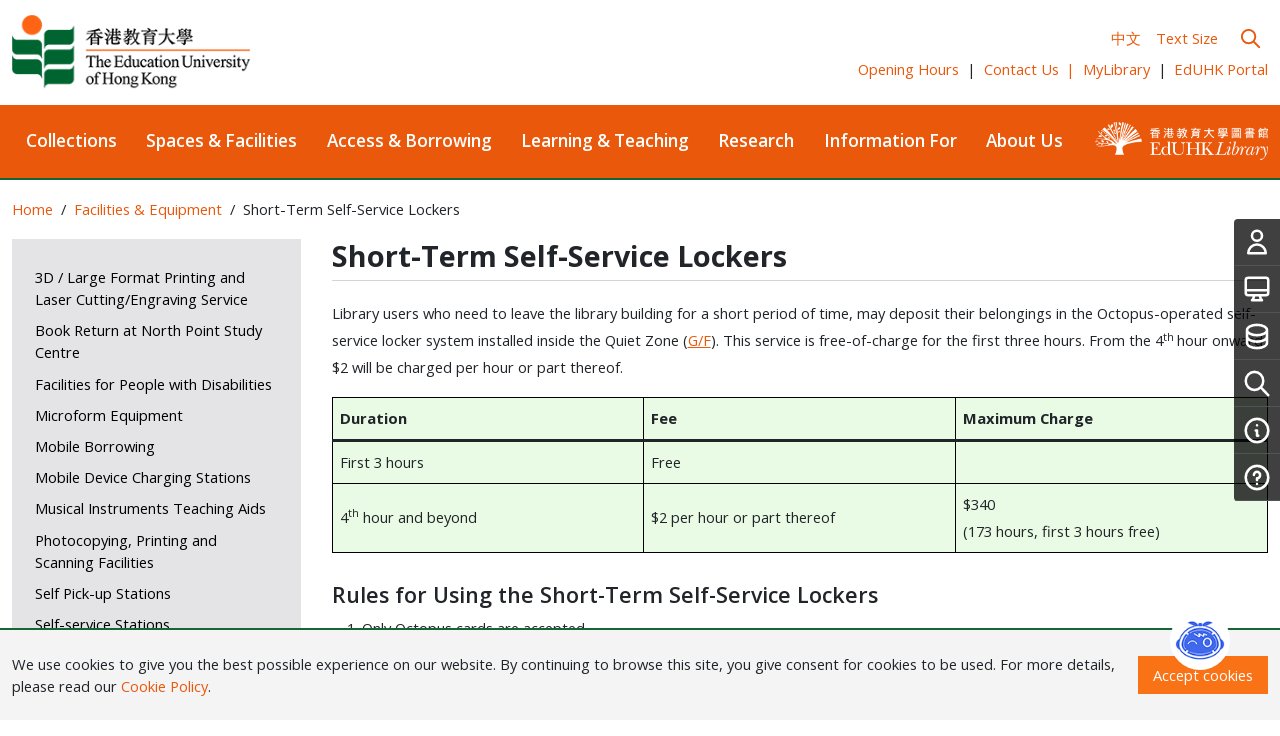

--- FILE ---
content_type: text/html; charset=UTF-8
request_url: https://www.lib.eduhk.hk/facilities-equipment/short-term-self-service-lockers
body_size: 22525
content:
<!doctype html>
<html class="h-100" lang="en-US">

<head>
  <meta charset="UTF-8" />
  <meta name="viewport" content="width=device-width, initial-scale=1" />
  <link href="https://www.lib.eduhk.hk/wp-content/themes/eduhklib/img/favicon.ico" rel="shortcut icon">
  <link href="https://www.lib.eduhk.hk/wp-content/themes/eduhklib/img/touch.png" rel="apple-touch-icon-precomposed">
  <title>Short-Term Self-Service Lockers &#8211; EdUHK Library</title>
<meta name='robots' content='max-image-preview:large' />
	<style>img:is([sizes="auto" i], [sizes^="auto," i]) { contain-intrinsic-size: 3000px 1500px }</style>
	<link rel="alternate" href="https://www.lib.eduhk.hk/facilities-equipment/short-term-self-service-lockers" hreflang="en" />
<link rel="alternate" href="https://www.lib.eduhk.hk/zh/facilities-equipment/short-term-self-service-lockers" hreflang="zh" />
<script type="text/javascript">
/* <![CDATA[ */
window._wpemojiSettings = {"baseUrl":"https:\/\/s.w.org\/images\/core\/emoji\/16.0.1\/72x72\/","ext":".png","svgUrl":"https:\/\/s.w.org\/images\/core\/emoji\/16.0.1\/svg\/","svgExt":".svg","source":{"concatemoji":"https:\/\/www.lib.eduhk.hk\/wp-includes\/js\/wp-emoji-release.min.js?ver=6.8.2"}};
/*! This file is auto-generated */
!function(s,n){var o,i,e;function c(e){try{var t={supportTests:e,timestamp:(new Date).valueOf()};sessionStorage.setItem(o,JSON.stringify(t))}catch(e){}}function p(e,t,n){e.clearRect(0,0,e.canvas.width,e.canvas.height),e.fillText(t,0,0);var t=new Uint32Array(e.getImageData(0,0,e.canvas.width,e.canvas.height).data),a=(e.clearRect(0,0,e.canvas.width,e.canvas.height),e.fillText(n,0,0),new Uint32Array(e.getImageData(0,0,e.canvas.width,e.canvas.height).data));return t.every(function(e,t){return e===a[t]})}function u(e,t){e.clearRect(0,0,e.canvas.width,e.canvas.height),e.fillText(t,0,0);for(var n=e.getImageData(16,16,1,1),a=0;a<n.data.length;a++)if(0!==n.data[a])return!1;return!0}function f(e,t,n,a){switch(t){case"flag":return n(e,"\ud83c\udff3\ufe0f\u200d\u26a7\ufe0f","\ud83c\udff3\ufe0f\u200b\u26a7\ufe0f")?!1:!n(e,"\ud83c\udde8\ud83c\uddf6","\ud83c\udde8\u200b\ud83c\uddf6")&&!n(e,"\ud83c\udff4\udb40\udc67\udb40\udc62\udb40\udc65\udb40\udc6e\udb40\udc67\udb40\udc7f","\ud83c\udff4\u200b\udb40\udc67\u200b\udb40\udc62\u200b\udb40\udc65\u200b\udb40\udc6e\u200b\udb40\udc67\u200b\udb40\udc7f");case"emoji":return!a(e,"\ud83e\udedf")}return!1}function g(e,t,n,a){var r="undefined"!=typeof WorkerGlobalScope&&self instanceof WorkerGlobalScope?new OffscreenCanvas(300,150):s.createElement("canvas"),o=r.getContext("2d",{willReadFrequently:!0}),i=(o.textBaseline="top",o.font="600 32px Arial",{});return e.forEach(function(e){i[e]=t(o,e,n,a)}),i}function t(e){var t=s.createElement("script");t.src=e,t.defer=!0,s.head.appendChild(t)}"undefined"!=typeof Promise&&(o="wpEmojiSettingsSupports",i=["flag","emoji"],n.supports={everything:!0,everythingExceptFlag:!0},e=new Promise(function(e){s.addEventListener("DOMContentLoaded",e,{once:!0})}),new Promise(function(t){var n=function(){try{var e=JSON.parse(sessionStorage.getItem(o));if("object"==typeof e&&"number"==typeof e.timestamp&&(new Date).valueOf()<e.timestamp+604800&&"object"==typeof e.supportTests)return e.supportTests}catch(e){}return null}();if(!n){if("undefined"!=typeof Worker&&"undefined"!=typeof OffscreenCanvas&&"undefined"!=typeof URL&&URL.createObjectURL&&"undefined"!=typeof Blob)try{var e="postMessage("+g.toString()+"("+[JSON.stringify(i),f.toString(),p.toString(),u.toString()].join(",")+"));",a=new Blob([e],{type:"text/javascript"}),r=new Worker(URL.createObjectURL(a),{name:"wpTestEmojiSupports"});return void(r.onmessage=function(e){c(n=e.data),r.terminate(),t(n)})}catch(e){}c(n=g(i,f,p,u))}t(n)}).then(function(e){for(var t in e)n.supports[t]=e[t],n.supports.everything=n.supports.everything&&n.supports[t],"flag"!==t&&(n.supports.everythingExceptFlag=n.supports.everythingExceptFlag&&n.supports[t]);n.supports.everythingExceptFlag=n.supports.everythingExceptFlag&&!n.supports.flag,n.DOMReady=!1,n.readyCallback=function(){n.DOMReady=!0}}).then(function(){return e}).then(function(){var e;n.supports.everything||(n.readyCallback(),(e=n.source||{}).concatemoji?t(e.concatemoji):e.wpemoji&&e.twemoji&&(t(e.twemoji),t(e.wpemoji)))}))}((window,document),window._wpemojiSettings);
/* ]]> */
</script>
<style id='wp-emoji-styles-inline-css' type='text/css'>

	img.wp-smiley, img.emoji {
		display: inline !important;
		border: none !important;
		box-shadow: none !important;
		height: 1em !important;
		width: 1em !important;
		margin: 0 0.07em !important;
		vertical-align: -0.1em !important;
		background: none !important;
		padding: 0 !important;
	}
</style>
<link rel='stylesheet' id='wp-block-library-css' href='https://www.lib.eduhk.hk/wp-includes/css/dist/block-library/style.min.css?ver=6.8.2' type='text/css' media='all' />
<style id='classic-theme-styles-inline-css' type='text/css'>
/*! This file is auto-generated */
.wp-block-button__link{color:#fff;background-color:#32373c;border-radius:9999px;box-shadow:none;text-decoration:none;padding:calc(.667em + 2px) calc(1.333em + 2px);font-size:1.125em}.wp-block-file__button{background:#32373c;color:#fff;text-decoration:none}
</style>
<style id='global-styles-inline-css' type='text/css'>
:root{--wp--preset--aspect-ratio--square: 1;--wp--preset--aspect-ratio--4-3: 4/3;--wp--preset--aspect-ratio--3-4: 3/4;--wp--preset--aspect-ratio--3-2: 3/2;--wp--preset--aspect-ratio--2-3: 2/3;--wp--preset--aspect-ratio--16-9: 16/9;--wp--preset--aspect-ratio--9-16: 9/16;--wp--preset--color--black: #000000;--wp--preset--color--cyan-bluish-gray: #abb8c3;--wp--preset--color--white: #ffffff;--wp--preset--color--pale-pink: #f78da7;--wp--preset--color--vivid-red: #cf2e2e;--wp--preset--color--luminous-vivid-orange: #ff6900;--wp--preset--color--luminous-vivid-amber: #fcb900;--wp--preset--color--light-green-cyan: #7bdcb5;--wp--preset--color--vivid-green-cyan: #00d084;--wp--preset--color--pale-cyan-blue: #8ed1fc;--wp--preset--color--vivid-cyan-blue: #0693e3;--wp--preset--color--vivid-purple: #9b51e0;--wp--preset--gradient--vivid-cyan-blue-to-vivid-purple: linear-gradient(135deg,rgba(6,147,227,1) 0%,rgb(155,81,224) 100%);--wp--preset--gradient--light-green-cyan-to-vivid-green-cyan: linear-gradient(135deg,rgb(122,220,180) 0%,rgb(0,208,130) 100%);--wp--preset--gradient--luminous-vivid-amber-to-luminous-vivid-orange: linear-gradient(135deg,rgba(252,185,0,1) 0%,rgba(255,105,0,1) 100%);--wp--preset--gradient--luminous-vivid-orange-to-vivid-red: linear-gradient(135deg,rgba(255,105,0,1) 0%,rgb(207,46,46) 100%);--wp--preset--gradient--very-light-gray-to-cyan-bluish-gray: linear-gradient(135deg,rgb(238,238,238) 0%,rgb(169,184,195) 100%);--wp--preset--gradient--cool-to-warm-spectrum: linear-gradient(135deg,rgb(74,234,220) 0%,rgb(151,120,209) 20%,rgb(207,42,186) 40%,rgb(238,44,130) 60%,rgb(251,105,98) 80%,rgb(254,248,76) 100%);--wp--preset--gradient--blush-light-purple: linear-gradient(135deg,rgb(255,206,236) 0%,rgb(152,150,240) 100%);--wp--preset--gradient--blush-bordeaux: linear-gradient(135deg,rgb(254,205,165) 0%,rgb(254,45,45) 50%,rgb(107,0,62) 100%);--wp--preset--gradient--luminous-dusk: linear-gradient(135deg,rgb(255,203,112) 0%,rgb(199,81,192) 50%,rgb(65,88,208) 100%);--wp--preset--gradient--pale-ocean: linear-gradient(135deg,rgb(255,245,203) 0%,rgb(182,227,212) 50%,rgb(51,167,181) 100%);--wp--preset--gradient--electric-grass: linear-gradient(135deg,rgb(202,248,128) 0%,rgb(113,206,126) 100%);--wp--preset--gradient--midnight: linear-gradient(135deg,rgb(2,3,129) 0%,rgb(40,116,252) 100%);--wp--preset--font-size--small: 13px;--wp--preset--font-size--medium: 20px;--wp--preset--font-size--large: 36px;--wp--preset--font-size--x-large: 42px;--wp--preset--spacing--20: 0.44rem;--wp--preset--spacing--30: 0.67rem;--wp--preset--spacing--40: 1rem;--wp--preset--spacing--50: 1.5rem;--wp--preset--spacing--60: 2.25rem;--wp--preset--spacing--70: 3.38rem;--wp--preset--spacing--80: 5.06rem;--wp--preset--shadow--natural: 6px 6px 9px rgba(0, 0, 0, 0.2);--wp--preset--shadow--deep: 12px 12px 50px rgba(0, 0, 0, 0.4);--wp--preset--shadow--sharp: 6px 6px 0px rgba(0, 0, 0, 0.2);--wp--preset--shadow--outlined: 6px 6px 0px -3px rgba(255, 255, 255, 1), 6px 6px rgba(0, 0, 0, 1);--wp--preset--shadow--crisp: 6px 6px 0px rgba(0, 0, 0, 1);}:where(.is-layout-flex){gap: 0.5em;}:where(.is-layout-grid){gap: 0.5em;}body .is-layout-flex{display: flex;}.is-layout-flex{flex-wrap: wrap;align-items: center;}.is-layout-flex > :is(*, div){margin: 0;}body .is-layout-grid{display: grid;}.is-layout-grid > :is(*, div){margin: 0;}:where(.wp-block-columns.is-layout-flex){gap: 2em;}:where(.wp-block-columns.is-layout-grid){gap: 2em;}:where(.wp-block-post-template.is-layout-flex){gap: 1.25em;}:where(.wp-block-post-template.is-layout-grid){gap: 1.25em;}.has-black-color{color: var(--wp--preset--color--black) !important;}.has-cyan-bluish-gray-color{color: var(--wp--preset--color--cyan-bluish-gray) !important;}.has-white-color{color: var(--wp--preset--color--white) !important;}.has-pale-pink-color{color: var(--wp--preset--color--pale-pink) !important;}.has-vivid-red-color{color: var(--wp--preset--color--vivid-red) !important;}.has-luminous-vivid-orange-color{color: var(--wp--preset--color--luminous-vivid-orange) !important;}.has-luminous-vivid-amber-color{color: var(--wp--preset--color--luminous-vivid-amber) !important;}.has-light-green-cyan-color{color: var(--wp--preset--color--light-green-cyan) !important;}.has-vivid-green-cyan-color{color: var(--wp--preset--color--vivid-green-cyan) !important;}.has-pale-cyan-blue-color{color: var(--wp--preset--color--pale-cyan-blue) !important;}.has-vivid-cyan-blue-color{color: var(--wp--preset--color--vivid-cyan-blue) !important;}.has-vivid-purple-color{color: var(--wp--preset--color--vivid-purple) !important;}.has-black-background-color{background-color: var(--wp--preset--color--black) !important;}.has-cyan-bluish-gray-background-color{background-color: var(--wp--preset--color--cyan-bluish-gray) !important;}.has-white-background-color{background-color: var(--wp--preset--color--white) !important;}.has-pale-pink-background-color{background-color: var(--wp--preset--color--pale-pink) !important;}.has-vivid-red-background-color{background-color: var(--wp--preset--color--vivid-red) !important;}.has-luminous-vivid-orange-background-color{background-color: var(--wp--preset--color--luminous-vivid-orange) !important;}.has-luminous-vivid-amber-background-color{background-color: var(--wp--preset--color--luminous-vivid-amber) !important;}.has-light-green-cyan-background-color{background-color: var(--wp--preset--color--light-green-cyan) !important;}.has-vivid-green-cyan-background-color{background-color: var(--wp--preset--color--vivid-green-cyan) !important;}.has-pale-cyan-blue-background-color{background-color: var(--wp--preset--color--pale-cyan-blue) !important;}.has-vivid-cyan-blue-background-color{background-color: var(--wp--preset--color--vivid-cyan-blue) !important;}.has-vivid-purple-background-color{background-color: var(--wp--preset--color--vivid-purple) !important;}.has-black-border-color{border-color: var(--wp--preset--color--black) !important;}.has-cyan-bluish-gray-border-color{border-color: var(--wp--preset--color--cyan-bluish-gray) !important;}.has-white-border-color{border-color: var(--wp--preset--color--white) !important;}.has-pale-pink-border-color{border-color: var(--wp--preset--color--pale-pink) !important;}.has-vivid-red-border-color{border-color: var(--wp--preset--color--vivid-red) !important;}.has-luminous-vivid-orange-border-color{border-color: var(--wp--preset--color--luminous-vivid-orange) !important;}.has-luminous-vivid-amber-border-color{border-color: var(--wp--preset--color--luminous-vivid-amber) !important;}.has-light-green-cyan-border-color{border-color: var(--wp--preset--color--light-green-cyan) !important;}.has-vivid-green-cyan-border-color{border-color: var(--wp--preset--color--vivid-green-cyan) !important;}.has-pale-cyan-blue-border-color{border-color: var(--wp--preset--color--pale-cyan-blue) !important;}.has-vivid-cyan-blue-border-color{border-color: var(--wp--preset--color--vivid-cyan-blue) !important;}.has-vivid-purple-border-color{border-color: var(--wp--preset--color--vivid-purple) !important;}.has-vivid-cyan-blue-to-vivid-purple-gradient-background{background: var(--wp--preset--gradient--vivid-cyan-blue-to-vivid-purple) !important;}.has-light-green-cyan-to-vivid-green-cyan-gradient-background{background: var(--wp--preset--gradient--light-green-cyan-to-vivid-green-cyan) !important;}.has-luminous-vivid-amber-to-luminous-vivid-orange-gradient-background{background: var(--wp--preset--gradient--luminous-vivid-amber-to-luminous-vivid-orange) !important;}.has-luminous-vivid-orange-to-vivid-red-gradient-background{background: var(--wp--preset--gradient--luminous-vivid-orange-to-vivid-red) !important;}.has-very-light-gray-to-cyan-bluish-gray-gradient-background{background: var(--wp--preset--gradient--very-light-gray-to-cyan-bluish-gray) !important;}.has-cool-to-warm-spectrum-gradient-background{background: var(--wp--preset--gradient--cool-to-warm-spectrum) !important;}.has-blush-light-purple-gradient-background{background: var(--wp--preset--gradient--blush-light-purple) !important;}.has-blush-bordeaux-gradient-background{background: var(--wp--preset--gradient--blush-bordeaux) !important;}.has-luminous-dusk-gradient-background{background: var(--wp--preset--gradient--luminous-dusk) !important;}.has-pale-ocean-gradient-background{background: var(--wp--preset--gradient--pale-ocean) !important;}.has-electric-grass-gradient-background{background: var(--wp--preset--gradient--electric-grass) !important;}.has-midnight-gradient-background{background: var(--wp--preset--gradient--midnight) !important;}.has-small-font-size{font-size: var(--wp--preset--font-size--small) !important;}.has-medium-font-size{font-size: var(--wp--preset--font-size--medium) !important;}.has-large-font-size{font-size: var(--wp--preset--font-size--large) !important;}.has-x-large-font-size{font-size: var(--wp--preset--font-size--x-large) !important;}
:where(.wp-block-post-template.is-layout-flex){gap: 1.25em;}:where(.wp-block-post-template.is-layout-grid){gap: 1.25em;}
:where(.wp-block-columns.is-layout-flex){gap: 2em;}:where(.wp-block-columns.is-layout-grid){gap: 2em;}
:root :where(.wp-block-pullquote){font-size: 1.5em;line-height: 1.6;}
</style>
<link rel='stylesheet' id='style-css' href='https://www.lib.eduhk.hk/wp-content/themes/eduhklib/style.css?ver=1.0.47' type='text/css' media='all' />
<link rel='stylesheet' id='tablepress-default-css' href='https://www.lib.eduhk.hk/wp-content/tablepress-combined.min.css?ver=86' type='text/css' media='all' />
<script type="text/javascript" src="https://www.lib.eduhk.hk/wp-includes/js/jquery/jquery.min.js?ver=3.7.1" id="jquery-core-js"></script>
<script type="text/javascript" src="https://www.lib.eduhk.hk/wp-includes/js/jquery/jquery-migrate.min.js?ver=3.4.1" id="jquery-migrate-js"></script>
<link rel="EditURI" type="application/rsd+xml" title="RSD" href="https://www.lib.eduhk.hk/xmlrpc.php?rsd" />
<meta name="generator" content="WordPress 6.8.2" />
<link rel="canonical" href="https://www.lib.eduhk.hk/facilities-equipment/short-term-self-service-lockers" />
<link rel='shortlink' href='https://www.lib.eduhk.hk/?p=4397' />
<link rel="alternate" title="oEmbed (JSON)" type="application/json+oembed" href="https://www.lib.eduhk.hk/wp-json/oembed/1.0/embed?url=https%3A%2F%2Fwww.lib.eduhk.hk%2Ffacilities-equipment%2Fshort-term-self-service-lockers&#038;lang=en" />
<link rel="alternate" title="oEmbed (XML)" type="text/xml+oembed" href="https://www.lib.eduhk.hk/wp-json/oembed/1.0/embed?url=https%3A%2F%2Fwww.lib.eduhk.hk%2Ffacilities-equipment%2Fshort-term-self-service-lockers&#038;format=xml&#038;lang=en" />
<style id="uagb-style-conditional-extension">@media (min-width: 1025px){body .uag-hide-desktop.uagb-google-map__wrap,body .uag-hide-desktop{display:none}}@media (min-width: 768px) and (max-width: 1024px){body .uag-hide-tab.uagb-google-map__wrap,body .uag-hide-tab{display:none}}@media (max-width: 767px){body .uag-hide-mob.uagb-google-map__wrap,body .uag-hide-mob{display:none}}</style>  <!-- Google Tag Manager -->
  <script>
    (function(w, d, s, l, i) {
      w[l] = w[l] || [];
      w[l].push({
        'gtm.start': new Date().getTime(),
        event: 'gtm.js'
      });
      var f = d.getElementsByTagName(s)[0],
        j = d.createElement(s),
        dl = l != 'dataLayer' ? '&l=' + l : '';
      j.async = true;
      j.src =
        'https://www.googletagmanager.com/gtm.js?id=' + i + dl;
      f.parentNode.insertBefore(j, f);
    })(window, document, 'script', 'dataLayer', 'GTM-N45RLQ5');
  </script>
  <!-- End Google Tag Manager -->
</head>

<body class="wp-singular page-template-default page page-id-4397 page-child parent-pageid-4135 wp-theme-eduhklib sp-easy-accordion-enabled lang-en d-flex flex-column">
  <div class="flex-shrink-0">
        <div id="page-overlay"></div>
    <div class="container mx-auto">
      <div class="page-header">
        <div class="d-flex justify-content-between align-items-center">
          <div class="page-header-logos">
            <a href="https://www.eduhk.hk" target="_blank" class="uni-logo"><img src="https://www.lib.eduhk.hk/wp-content/themes/eduhklib/img/eduhklogo.png" srcset="https://www.lib.eduhk.hk/wp-content/themes/eduhklib/img/eduhklogo@2x.png 2x" alt="EdUHK"></a>
            <a href="https://www.lib.eduhk.hk" class="brand-logo"><img src="https://www.lib.eduhk.hk/wp-content/themes/eduhklib/img/eduhkliblogo.png" alt="EdUHK Library"></a>
          </div>
          <div class="d-none d-lg-block">
            <div class="d-flex justify-content-end align-items-center mb-2">
              <a href="https://www.lib.eduhk.hk/zh/facilities-equipment/short-term-self-service-lockers" class="d-inline-block">中文</a>              <a href="https://www.lib.eduhk.hk/text-size" class="d-inline-block ms-3">Text Size</a>
                            <button type="button" id="header-search-button" class="ms-3">
                <svg class="w-6 h-6" fill="none" stroke="currentColor" viewBox="0 0 24 24" xmlns="http://www.w3.org/2000/svg">
                  <path stroke-linecap="round" stroke-linejoin="round" stroke-width="2" d="M21 21l-6-6m2-5a7 7 0 11-14 0 7 7 0 0114 0z"></path>
                </svg>
              </button>
            </div>
            <ul class="d-flex list-unstyled mb-0">
              <li class="me-2"><a href="https://www.lib.eduhk.hk/opening-hours" class="text-orange-600">Opening Hours</a><span class="ms-2">|</span></li>
              <li class="me-2"><a href="https://www.lib.eduhk.hk/contact" class="text-orange-600">Contact Us<span class="ms-2">|</span></a></li>
              <li class="me-2"><a href="https://julac-eduhk.primo.exlibrisgroup.com/discovery/account?vid=852JULAC_EDUHK:EDUHK" target="_blank" class="text-orange-600">MyLibrary</a><span class="ms-2">|</span></li>
              <li><a href="https://portal.eduhk.hk" target="_blank" class="d-inline-block">EdUHK Portal</a></li>
            </ul>
          </div>
          <div class="d-lg-none">
            <button id="btn-m-menu">
              <svg class="w-6 h-6" fill="none" stroke="currentColor" viewBox="0 0 24 24" xmlns="http://www.w3.org/2000/svg">
                <path stroke-linecap="round" stroke-linejoin="round" stroke-width="2" d="M4 6h16M4 12h16M4 18h16"></path>
              </svg>
            </button>

            <div id="m-menu-overlay"></div>
            <div id="m-menu-drawer">
              <div id="m-menu-drawer-top">
                <div>
                  <p>
                    <a href="https://www.lib.eduhk.hk/zh/facilities-equipment/short-term-self-service-lockers" class="d-inline-block">中文</a> | <a href="https://www.lib.eduhk.hk/text-size">Text Size</a>                  </p>
                  <p><a href="https://www.lib.eduhk.hk/opening-hours" class="text-orange-600">Opening Hours</a> | <a href="https://www.lib.eduhk.hk/contact" class="text-orange-600">Contact Us</a> | <a href="https://www.lib.eduhk.hk/contact/faq" class="text-orange-600">FAQ</a> | <a href="https://julac-eduhk.primo.exlibrisgroup.com/discovery/account?vid=852JULAC_EDUHK:EDUHK" class="text-orange-600" target="_blank">MyLibrary</a></p>
                </div>

                <button type="button" id="btn-menu-close">
                  <svg class="w-10 h-10" fill="none" stroke="currentColor" viewBox="0 0 24 24" xmlns="http://www.w3.org/2000/svg">
                    <path stroke-linecap="round" stroke-linejoin="round" stroke-width="2" d="M6 18L18 6M6 6l12 12"></path>
                  </svg>
                </button>
              </div>
              <div id="m-menu-drawer-search">
                <form action="https://www.lib.eduhk.hk/">
                  <input type="text" name="q" placeholder="Search EdUHK Library Website" aria-label="Search EdUHK Library Website">
                  <button type="submit">
                    <svg class="w-6 h-6" fill="none" stroke="currentColor" viewBox="0 0 24 24" xmlns="http://www.w3.org/2000/svg">
                      <path stroke-linecap="round" stroke-linejoin="round" stroke-width="2" d="M21 21l-6-6m2-5a7 7 0 11-14 0 7 7 0 0114 0z"></path>
                    </svg>
                  </button>
                </form>
              </div>
              <div id="m-menu-drawer-content">
                <ul>
                  <li>
                    <button type="button">
                      Collections                    </button>
                                <div class="menu">
                <div class="menu-item">
                    <a href="https://www.lib.eduhk.hk/physical-collections">
                        <span>
                            Physical Collections                        </span>
                        <svg class="ms-3" width="20" height="24" viewBox="0 0 24 24" fill="currentColor" xmlns="http://www.w3.org/2000/svg"><path d="M7.293 4.707 14.586 12l-7.293 7.293 1.414 1.414L17.414 12 8.707 3.293 7.293 4.707z"/></svg>
                    </a>
                    <div class="submenu extended">
                        <div class="row">
                            <div class="col-lg-4">
                                <a href="https://www.lib.eduhk.hk/physical-collections/collection-locations">
                                    <span>Collection Locations</span>
                                </a>
                            </div>
                            <div class="col-lg-4">
                                <a href="https://www.lib.eduhk.hk/physical-collections/childrens-literature-collection-clc">
                                    <span>Children’s Literature Collection (CLC)</span>
                                </a>
                            </div>
                            <div class="col-lg-4">
                                <a href="https://www.lib.eduhk.hk/physical-collections/ccir">
                                    <span>Circulation Collection</span>
                                </a>
                            </div>
                            <div class="col-lg-4">
                                <a href="https://www.lib.eduhk.hk/physical-collections/erc">
                                    <span>Education Resource Centre (Hong Kong Public Libraries)</span>
                                </a>
                            </div>
                            <div class="col-lg-4">
                                <a href="https://www.lib.eduhk.hk/physical-collections/eduhk-collection">
                                    <span>EdUHK Collection</span>
                                </a>
                            </div>
                            <div class="col-lg-4">
                                <a href="https://www.lib.eduhk.hk/physical-collections/eih-collection">
                                    <span>EIH Collection</span>
                                </a>
                            </div>
                            <div class="col-lg-4">
                                <a href="https://www.lib.eduhk.hk/physical-collections/media-resources-collection">
                                    <span>Media Resources Collection</span>
                                </a>
                            </div>
                            <div class="col-lg-4">
                                <a href="https://www.lib.eduhk.hk/physical-collections/newspaper-collection">
                                    <span>Newspaper Collection</span>
                                </a>
                            </div>
                            <div class="col-lg-4">
                                <a href="https://www.lib.eduhk.hk/physical-collections/reference-collection">
                                    <span>Reference Collection</span>
                                </a>
                            </div>
                            <div class="col-lg-4">
                                <a href="https://www.lib.eduhk.hk/physical-collections/reserve-collection">
                                    <span>Reserve Collection</span>
                                </a>
                            </div>
                            <div class="col-lg-4">
                                <a href="https://www.lib.eduhk.hk/physical-collections/serials-collection">
                                    <span>Serials Collection</span>
                                </a>
                            </div>
                            <div class="col-lg-4">
                                <a href="https://www.lib.eduhk.hk/physical-collections/teaching-resources-collection">
                                    <span>Teaching Resources Collection</span>
                                </a>
                            </div>
                            <div class="col-lg-4">
                                <a href="https://www.lib.eduhk.hk/physical-collections/university-archives">
                                    <span>University Archives</span>
                                </a>
                            </div>
                            <div class="col-lg-4">
                                <a href="https://www.lib.eduhk.hk/physical-collections/storage">
                                    <span>Storage</span>
                                </a>
                            </div>
                        </div>
                    </div>
                </div>
                <div class="menu-item">
                    <a href="https://www.lib.eduhk.hk/e-resources">
                        <span>
                            Electronic Collections                        </span>
                        <svg class="ms-3" width="20" height="24" viewBox="0 0 24 24" fill="currentColor" xmlns="http://www.w3.org/2000/svg"><path d="M7.293 4.707 14.586 12l-7.293 7.293 1.414 1.414L17.414 12 8.707 3.293 7.293 4.707z"/></svg>
                    </a>
                    <div class="submenu extended">
                        <div class="row">
                            <div class="col-lg-4">
                                <a href="https://julac-eduhk.primo.exlibrisgroup.com/discovery/search?vid=852JULAC_EDUHK:EDUHK&lang=en" target="_blank">
                                    <span>iSearch</span>
                                </a>
                            </div>
                            <div class="col-lg-4">
                                <a href="https://www.lib.eduhk.hk/databases">
                                    <span>Databases A-Z</span>
                                </a>
                            </div>
                            <div class="col-lg-4">
                                <a href="https://julac-eduhk.primo.exlibrisgroup.com/discovery/citationlinker?vid=852JULAC_EDUHK:EDUHK" target="_blank">
                                    <span>EdLINK</span>
                                </a>
                            </div>
                            <div class="col-lg-4">
                                <a href="https://archives.eduhk.hk/" target="_blank">
                                    <span>EdUHK Archives</span>
                                </a>
                            </div>
                            <div class="col-lg-4">
                                <a href="https://educoll.lib.eduhk.hk/" target="_blank">
                                    <span>EdUHK Collection</span>
                                </a>
                            </div>
                            <div class="col-lg-4">
                                <a href="https://www.lib.eduhk.hk/e-resources/eduhk-departmental-databases">
                                    <span>EdUHK Departmental Databases</span>
                                </a>
                            </div>
                            <div class="col-lg-4">
                                <a href="http://repository.eduhk.hk/" target="_blank">
                                    <span>EdUHK Research Repository</span>
                                </a>
                            </div>
                            <div class="col-lg-4">
                                <a href="http://edvideo.lib.eduhk.hk/" target="_blank">
                                    <span>EdVideo</span>
                                </a>
                            </div>
                            <div class="col-lg-4">
                                <a href="https://www.lib.eduhk.hk/e-resources/e-newspapers">
                                    <span>E-Newspapers</span>
                                </a>
                            </div>
                            <div class="col-lg-4">
                                <a href="https://bibliography.lib.eduhk.hk/" target="_blank">
                                    <span>Hong Kong Education Bibliographic Database</span>
                                </a>
                            </div>
                            <div class="col-lg-4">
                                <a href="https://imagedb.museum.eduhk.hk/" target="_blank">
                                    <span>Hong Kong Education Image Database</span>
                                </a>
                            </div>
                            <div class="col-lg-4">
                                <a href="https://app.lib.eduhk.hk/tl/" target="_blank">
                                    <span>TDGs and CoP</span>
                                </a>
                            </div>
                            <div class="col-lg-4">
                                <a href="https://www.lib.eduhk.hk/e-resources/trial-e-resources">
                                    <span>Trial E-Resources</span>
                                </a>
                            </div>
                        </div>
                    </div>
                </div>
                <div class="menu-item">
                    <a href="https://www.lib.eduhk.hk/e-tools">
                        <span>
                            E-tools                        </span>
                        <svg class="ms-3" width="20" height="24" viewBox="0 0 24 24" fill="currentColor" xmlns="http://www.w3.org/2000/svg"><path d="M7.293 4.707 14.586 12l-7.293 7.293 1.414 1.414L17.414 12 8.707 3.293 7.293 4.707z"/></svg>
                    </a>
                    <div class="submenu">
                        <a href="https://www.lib.eduhk.hk/e-tools/browzine">
                            <span>BrowZine</span>
                        </a>
                        <a href="https://www.lib.eduhk.hk/e-tools/e-dictionaries">
                            <span>E-Dictionaries</span>
                        </a>
                        <a href="https://libguides.eduhk.hk/refworks" target="_blank">
                            <span>RefWorks</span>
                        </a>
                        <a href="https://www.lib.eduhk.hk/e-tools/mobile-apps">
                            <span>Mobile Apps for Library E-Resources</span>
                        </a>
                    </div>
                </div>
                <div class="menu-item">
                    <a href="https://www.lib.eduhk.hk/new-materials">
                        <span>
                            New Materials                        </span>
                    </a>
                </div>
            </div>
                  </li>
                  <li>
                    <button type="button">
                      Spaces & Facilities                    </button>
                                <div class="menu">
                <div class="menu-item">
                    <a href="https://www.lib.eduhk.hk/rooms-spaces">
                        <span>
                            Rooms &#038; Spaces                        </span>
                        <svg class="ms-3" width="20" height="24" viewBox="0 0 24 24" fill="currentColor" xmlns="http://www.w3.org/2000/svg"><path d="M7.293 4.707 14.586 12l-7.293 7.293 1.414 1.414L17.414 12 8.707 3.293 7.293 4.707z"/></svg>
                    </a>
                    <div class="submenu extended">
                        <div class="row">
                            <div class="col-lg-4">
                                <a href="https://www.lib.eduhk.hk/rooms-spaces/future-classrooms">
                                    <span>Future Classrooms</span>
                                </a>
                            </div>
                            <div class="col-lg-4">
                                <a href="https://www.lib.eduhk.hk/rooms-spaces/24-hour-service-areas">
                                    <span>24-hour Service Areas</span>
                                </a>
                            </div>
                            <div class="col-lg-4">
                                <a href="https://www.lib.eduhk.hk/rooms-spaces/discussion-zone">
                                    <span>Discussion Zone (1/F)</span>
                                </a>
                            </div>
                            <div class="col-lg-4">
                                <a href="https://www.lib.eduhk.hk/rooms-spaces/flexi-zone">
                                    <span>Flexi Zone (1/F)</span>
                                </a>
                            </div>
                            <div class="col-lg-4">
                                <a href="https://www.lib.eduhk.hk/rooms-spaces/sen-study-rooms-faculty-reading-rooms">
                                    <span>SEN Study Rooms/Faculty Reading Rooms (1/F)</span>
                                </a>
                            </div>
                            <div class="col-lg-4">
                                <a href="https://www.lib.eduhk.hk/rooms-spaces/language-learning-room">
                                    <span>Language Learning Room (3/F)</span>
                                </a>
                            </div>
                            <div class="col-lg-4">
                                <a href="https://www.lib.eduhk.hk/rooms-spaces/media-production-lab">
                                    <span>Media Production Lab (3/F)</span>
                                </a>
                            </div>
                            <div class="col-lg-4">
                                <a href="https://www.lib.eduhk.hk/rooms-spaces/mini-theatre">
                                    <span>Mini Theatre (3/F)</span>
                                </a>
                            </div>
                            <div class="col-lg-4">
                                <a href="https://www.lib.eduhk.hk/rooms-spaces/research-commons">
                                    <span>Research Commons (4/F)</span>
                                </a>
                            </div>
                            <div class="col-lg-4">
                                <a href="https://www.lib.eduhk.hk/rooms-spaces/booking_guide">
                                    <span>Guidelines for Using the Library Booking System</span>
                                </a>
                            </div>
                            <div class="col-lg-4">
                                <a href="https://www.lib.eduhk.hk/about/at-a-glance/floor-maps">
                                    <span>Floor Maps</span>
                                </a>
                            </div>
                        </div>
                    </div>
                </div>
                <div class="menu-item">
                    <a href="https://www.lib.eduhk.hk/facilities-equipment">
                        <span>
                            Facilities &#038; Equipment                        </span>
                        <svg class="ms-3" width="20" height="24" viewBox="0 0 24 24" fill="currentColor" xmlns="http://www.w3.org/2000/svg"><path d="M7.293 4.707 14.586 12l-7.293 7.293 1.414 1.414L17.414 12 8.707 3.293 7.293 4.707z"/></svg>
                    </a>
                    <div class="submenu extended">
                        <div class="row">
                            <div class="col-lg-4">
                                <a href="https://www.lib.eduhk.hk/facilities-equipment/3d-a1-printing-and-laser-cutting-engraving-service">
                                    <span>3D / Large Format Printing and Laser Cutting/Engraving Service</span>
                                </a>
                            </div>
                            <div class="col-lg-4">
                                <a href="https://www.lib.eduhk.hk/facilities-equipment/npsc-bookreturn">
                                    <span>Book Return at North Point Study Centre</span>
                                </a>
                            </div>
                            <div class="col-lg-4">
                                <a href="https://www.lib.eduhk.hk/facilities-equipment/facilities-for-people-with-disabilities">
                                    <span>Facilities for People with Disabilities</span>
                                </a>
                            </div>
                            <div class="col-lg-4">
                                <a href="https://www.lib.eduhk.hk/facilities-equipment/microform-equipment">
                                    <span>Microform Equipment</span>
                                </a>
                            </div>
                            <div class="col-lg-4">
                                <a href="https://www.lib.eduhk.hk/facilities-equipment/mobile-borrowing">
                                    <span>Mobile Borrowing</span>
                                </a>
                            </div>
                            <div class="col-lg-4">
                                <a href="https://www.lib.eduhk.hk/facilities-equipment/mobile-device-charging-stations">
                                    <span>Mobile Device Charging Stations</span>
                                </a>
                            </div>
                            <div class="col-lg-4">
                                <a href="https://www.lib.eduhk.hk/facilities-equipment/musical-instruments">
                                    <span>Musical Instruments Teaching Aids</span>
                                </a>
                            </div>
                            <div class="col-lg-4">
                                <a href="https://www.lib.eduhk.hk/facilities-equipment/copy-print-scan">
                                    <span>Photocopying, Printing and Scanning Facilities</span>
                                </a>
                            </div>
                            <div class="col-lg-4">
                                <a href="https://www.lib.eduhk.hk/facilities-equipment/self-pick-up-stations">
                                    <span>Self Pick-up Stations</span>
                                </a>
                            </div>
                            <div class="col-lg-4">
                                <a href="https://www.lib.eduhk.hk/facilities-equipment/self-service-stations">
                                    <span>Self-service Stations</span>
                                </a>
                            </div>
                            <div class="col-lg-4">
                                <a href="https://www.lib.eduhk.hk/facilities-equipment/short-term-self-service-lockers">
                                    <span>Short-Term Self-Service Lockers</span>
                                </a>
                            </div>
                            <div class="col-lg-4">
                                <a href="https://www.lib.eduhk.hk/facilities-equipment/smart-book-returns">
                                    <span>Smart Book Returns</span>
                                </a>
                            </div>
                            <div class="col-lg-4">
                                <a href="https://www.lib.eduhk.hk/facilities-equipment/uv-book-sterilizers">
                                    <span>UV Book Sterilizers</span>
                                </a>
                            </div>
                            <div class="col-lg-4">
                                <a href="https://www.lib.eduhk.hk/vr-ar-media-equipment-for-loan">
                                    <span>VR-AR-Media Equipment for Loan</span>
                                </a>
                            </div>
                            <div class="col-lg-4">
                                <a href="https://www.lib.eduhk.hk/facilities-equipment/vam-centre">
                                    <span>VR-AR-Media Production Centre</span>
                                </a>
                            </div>
                        </div>
                    </div>
                </div>
            </div>
                  </li>
                  <li>
                    <button type="button">
                      Access & Borrowing                    </button>
                                <div class="megamenu">
                <div class="row">
                    <div class="col-lg-4 col-12 menu-item">
                        <a href="https://www.lib.eduhk.hk/access-borrowing/access-services">
                            <span>Access Services</span>
                        </a>
                    </div>
                    <div class="col-lg-4 col-12 menu-item">
                        <a href="https://www.lib.eduhk.hk/access-borrowing/book-return-service-for-julac-card-holders">
                            <span>Book Return Service for JULAC Card Holders</span>
                        </a>
                    </div>
                    <div class="col-lg-4 col-12 menu-item">
                        <a href="https://www.lib.eduhk.hk/access-borrowing/borrowing">
                            <span>Borrowing</span>
                        </a>
                    </div>
                    <div class="col-lg-4 col-12 menu-item">
                        <a href="https://www.lib.eduhk.hk/access-borrowing/hkall">
                            <span>Hong Kong Academic Library Link (HKALL)</span>
                        </a>
                    </div>
                    <div class="col-lg-4 col-12 menu-item">
                        <a href="https://www.lib.eduhk.hk/access-borrowing/inter-campus-delivery">
                            <span>Inter-campus Delivery</span>
                        </a>
                    </div>
                    <div class="col-lg-4 col-12 menu-item">
                        <div class="submenu">
                            <a href="https://www.lib.eduhk.hk/access-borrowing/interlibrary-loan/urgent-article-request">
                                <span>Inter-library Loan Services — Urgent Article Request</span>
                            </a>
                        </div>
                        <a href="https://www.lib.eduhk.hk/access-borrowing/interlibrary-loan">
                            <span>Inter-library Loan and Document Delivery Service</span>
                            <svg class="ms-3" width="20" height="24" viewBox="0 0 24 24" fill="currentColor" xmlns="http://www.w3.org/2000/svg"><path d="M7.293 4.707 14.586 12l-7.293 7.293 1.414 1.414L17.414 12 8.707 3.293 7.293 4.707z"/></svg>
                        </a>
                    </div>
                    <div class="col-lg-4 col-12 menu-item">
                        <a href="https://www.lib.eduhk.hk/access-borrowing/julac-library-cards">
                            <span>JULAC Library Cards</span>
                        </a>
                    </div>
                    <div class="col-lg-4 col-12 menu-item">
                        <a href="https://www.lib.eduhk.hk/access-borrowing/library-forms">
                            <span>Library Forms</span>
                        </a>
                    </div>
                    <div class="col-lg-4 col-12 menu-item">
                        <a href="https://www.lib.eduhk.hk/access-borrowing/library-notice">
                            <span>Library Notice</span>
                        </a>
                    </div>
                    <div class="col-lg-4 col-12 menu-item">
                        <a href="https://sms.lib.eduhk.hk">
                            <span>Library SMS Alerts</span>
                        </a>
                    </div>
                    <div class="col-lg-4 col-12 menu-item">
                        <a href="https://www.lib.eduhk.hk/access-borrowing/loan-of-notebooks-and-e-book-readers">
                            <span>Loan of Notebooks and e-Book Readers</span>
                        </a>
                    </div>
                    <div class="col-lg-4 col-12 menu-item">
                        <a href="https://www.lib.eduhk.hk/access-borrowing/reader-cards-to-other-partner-libraries">
                            <span>Reader Cards to Other Partner Libraries</span>
                        </a>
                    </div>
                    <div class="col-lg-4 col-12 menu-item">
                        <a href="https://www.lib.eduhk.hk/access-borrowing/recalls-and-holds">
                            <span>Recalls and Holds</span>
                        </a>
                    </div>
                    <div class="col-lg-4 col-12 menu-item">
                        <a href="https://www.lib.eduhk.hk/access-borrowing/renewal">
                            <span>Renewal</span>
                        </a>
                    </div>
                    <div class="col-lg-4 col-12 menu-item">
                        <a href="https://www.lib.eduhk.hk/access-borrowing/returning">
                            <span>Returning</span>
                        </a>
                    </div>
                </div>
            </div>
                  </li>
                  <li>
                    <button type="button">
                      Learning & Teaching                    </button>
                                <div class="menu">
                <div class="menu-item">
                    <a href="https://www.lib.eduhk.hk/teaching-learning-support/academic-and-learning-support">
                        <span>
                            Research and Learning Support                        </span>
                    </a>
                </div>
                <div class="menu-item">
                    <a href="https://edulib.me/kibana" target="_blank">
                        <span>
                            Analytics of Students’ Usage of Library E-Resources (for EdUHK staff only)                        </span>
                    </a>
                </div>
                <div class="menu-item">
                    <a href="https://www.lib.eduhk.hk/teaching-learning-support/copyright-course-pack-production">
                        <span>
                            Copyright and Course Pack Production                        </span>
                        <svg class="ms-3" width="20" height="24" viewBox="0 0 24 24" fill="currentColor" xmlns="http://www.w3.org/2000/svg"><path d="M7.293 4.707 14.586 12l-7.293 7.293 1.414 1.414L17.414 12 8.707 3.293 7.293 4.707z"/></svg>
                    </a>
                    <div class="submenu">
                        <a href="https://www.lib.eduhk.hk/teaching-learning-support/copyright-course-pack-production/background">
                            <span>Background</span>
                        </a>
                        <a href="https://www.lib.eduhk.hk/teaching-learning-support/copyright-course-pack-production/definition-course-pack">
                            <span>Definition of Course Pack and Licenced Materials According to the Licence Agreements</span>
                        </a>
                        <a href="https://www.lib.eduhk.hk/teaching-learning-support/copyright-course-pack-production/production-of-eduhk-course-packs">
                            <span>Production of EdUHK Course Packs</span>
                        </a>
                        <a href="https://www.lib.eduhk.hk/teaching-learning-support/copyright-course-pack-production/forms-for-production">
                            <span>Forms for Production</span>
                        </a>
                        <a href="https://www.lib.eduhk.hk/teaching-learning-support/copyright-course-pack-production/licence-agreements">
                            <span>Licence Agreements</span>
                        </a>
                        <a href="https://www.lib.eduhk.hk/teaching-learning-support/copyright-course-pack-production/copyright-in-education">
                            <span>Copyright in Education</span>
                        </a>
                        <a href="https://www.lib.eduhk.hk/teaching-learning-support/copyright-course-pack-production/charging-schemes-total-cost">
                            <span>Charging Schemes and Total Cost of Course Pack Production</span>
                        </a>
                        <a href="https://www.lib.eduhk.hk/teaching-learning-support/copyright-course-pack-production/useful-links-for-copyright">
                            <span>Useful Links for Copyright</span>
                        </a>
                    </div>
                </div>
                <div class="menu-item">
                    <a href="https://www.lib.eduhk.hk/teaching-learning-support/hotlines">
                        <span>
                            Hotline to the Service Counter                        </span>
                    </a>
                </div>
                <div class="menu-item">
                    <a href="https://www.lib.eduhk.hk/teaching-learning-support/library-challenge">
                        <span>
                            Library Challenge                        </span>
                    </a>
                </div>
                <div class="menu-item">
                    <a href="https://libguides.eduhk.hk/libvideo" target="_blank">
                        <span>
                            Library on Video                        </span>
                    </a>
                </div>
                <div class="menu-item">
                    <a href="https://www.lib.eduhk.hk/teaching-learning-support/library-skills-workshops">
                        <span>
                            Library Workshops                        </span>
                        <svg class="ms-3" width="20" height="24" viewBox="0 0 24 24" fill="currentColor" xmlns="http://www.w3.org/2000/svg"><path d="M7.293 4.707 14.586 12l-7.293 7.293 1.414 1.414L17.414 12 8.707 3.293 7.293 4.707z"/></svg>
                    </a>
                    <div class="submenu">
                        <a href="https://www.lib.eduhk.hk/teaching-learning-support/library-skills-workshops/information-literacy-award-programme-students-only">
                            <span>Information Literacy Award Programme (Students only)</span>
                        </a>
                        <a href="https://eduhk.au1.qualtrics.com/jfe/form/SV_0AqWC41cGiofIY6" target="_blank">
                            <span>Library Workshop Evaluation Form</span>
                        </a>
                        <a href="https://www.lib.eduhk.hk/teaching-learning-support/request-a-workshop">
                            <span>Request a Workshop</span>
                        </a>
                        <a href="https://www.lib.eduhk.hk/teaching-learning-support/library-skills-workshops/online-training">
                            <span>Online Training by Database Providers</span>
                        </a>
                    </div>
                </div>
                <div class="menu-item">
                    <a href="https://www.lib.eduhk.hk/teaching-learning-support/recommending-new-materials">
                        <span>
                            Recommending New Materials                        </span>
                    </a>
                </div>
                <div class="menu-item">
                    <a href="https://www.lib.eduhk.hk/teaching-learning-support/remote-access">
                        <span>
                            Remote Access to Electronic Resources                        </span>
                    </a>
                </div>
                <div class="menu-item">
                    <a href="https://libguides.eduhk.hk/?b=s" target="_blank">
                        <span>
                            Subject Guides                        </span>
                    </a>
                </div>
            </div>
                  </li>
                  <li>
                    <button type="button">
                      Research                    </button>
                                <div class="menu">
                <div class="menu-item">
                    <a href="https://libguides.eduhk.hk/researchsupport" target="_blank">
                        <span>
                            Research Support                        </span>
                    </a>
                </div>
                <div class="menu-item">
                    <a href="https://libguides.eduhk.hk/citing-information" target="_blank">
                        <span>
                            Citation Information                        </span>
                    </a>
                </div>
                <div class="menu-item">
                    <a href="http://repository.eduhk.hk" target="_blank">
                        <span>
                            EdUHK Research Repository                        </span>
                    </a>
                </div>
                <div class="menu-item">
                    <a href="https://libguides.eduhk.hk/OpenAccess" target="_blank">
                        <span>
                            Open Access                        </span>
                    </a>
                </div>
                <div class="menu-item">
                    <a href="https://www.lib.eduhk.hk/research-support/eduhk-library-orcid-registration-service">
                        <span>
                            ORCID Registration Service for EdUHK Staff                        </span>
                    </a>
                </div>
                <div class="menu-item">
                    <a href="https://libguides.eduhk.hk/predatorypublishing" target="_blank">
                        <span>
                            Predatory Publishing                        </span>
                    </a>
                </div>
                <div class="menu-item">
                    <a href="https://www.lib.eduhk.hk/research-support/research-evaluation-metrics">
                        <span>
                            Research Evaluation Metrics                        </span>
                    </a>
                </div>
                <div class="menu-item">
                    <a href="https://libguides.eduhk.hk/researchsupport/publishing-scholarly-communication" target="_blank">
                        <span>
                            Publishing and Scholarly Commnication                        </span>
                    </a>
                </div>
                <div class="menu-item">
                    <a href="https://libguides.eduhk.hk/researchimpact" target="_blank">
                        <span>
                            Research Impact                        </span>
                    </a>
                </div>
                <div class="menu-item">
                    <a href="https://libguides.eduhk.hk/scite" target="_blank">
                        <span>
                            scite_                        </span>
                    </a>
                </div>
            </div>
                  </li>
                  <li>
                    <button type="button">
                      Information For                    </button>
                                <div class="menu">
                <div class="menu-item">
                    <a href="https://libguides.eduhk.hk/newstudents" target="_blank">
                        <span>
                            New Students                        </span>
                    </a>
                </div>
                <div class="menu-item">
                    <a href="https://www.lib.eduhk.hk/information-for-alumni">
                        <span>
                            Alumni                        </span>
                    </a>
                </div>
                <div class="menu-item">
                    <a href="https://www.lib.eduhk.hk/information-for-school-teacher">
                        <span>
                            School Teacher                        </span>
                    </a>
                </div>
                <div class="menu-item">
                    <a href="https://www.lib.eduhk.hk/zh/jcps-eclc">
                        <span>
                            JCPS/ECLC Parents (Chinese only)                        </span>
                    </a>
                </div>
            </div>
                  </li>
                  <li>
                    <button type="button">
                      About Us                    </button>
                                <div class="menu">
                <div class="menu-item">
                    <a href="https://www.lib.eduhk.hk/about/at-a-glance">
                        <span>
                            At a Glance                        </span>
                        <svg class="ms-3" width="20" height="24" viewBox="0 0 24 24" fill="currentColor" xmlns="http://www.w3.org/2000/svg"><path d="M7.293 4.707 14.586 12l-7.293 7.293 1.414 1.414L17.414 12 8.707 3.293 7.293 4.707z"/></svg>
                    </a>
                    <div class="submenu">
                        <a href="https://www.lib.eduhk.hk/about/at-a-glance/360-videos">
                            <span>360 Videos</span>
                        </a>
                        <a href="https://www.lib.eduhk.hk/about/at-a-glance/floor-maps">
                            <span>Floor Maps</span>
                        </a>
                        <a href="https://www.lib.eduhk.hk/files/library-handbook/eng/mobile/index.html">
                            <span>Library Handbook</span>
                        </a>
                        <a href="https://www.lib.eduhk.hk/about/library-video">
                            <span>Library Introductory Video</span>
                        </a>
                        <a href="https://www.lib.eduhk.hk/about/at-a-glance/photo-album">
                            <span>Photo Album</span>
                        </a>
                        <a href="https://www.lib.eduhk.hk/vrprojects/libtour/">
                            <span>Virtual Tour</span>
                        </a>
                    </div>
                </div>
                <div class="menu-item">
                    <a href="https://www.lib.eduhk.hk/about/gifts-and-donations">
                        <span>
                            Gifts and Donations                        </span>
                    </a>
                </div>
                <div class="menu-item">
                    <a href="https://www.lib.eduhk.hk/about/news">
                        <span>
                            News                        </span>
                        <svg class="ms-3" width="20" height="24" viewBox="0 0 24 24" fill="currentColor" xmlns="http://www.w3.org/2000/svg"><path d="M7.293 4.707 14.586 12l-7.293 7.293 1.414 1.414L17.414 12 8.707 3.293 7.293 4.707z"/></svg>
                    </a>
                    <div class="submenu">
                        <a href="https://www.lib.eduhk.hk/about/news/library-circulars">
                            <span>Library Circulars</span>
                        </a>
                        <a href="https://www.lib.eduhk.hk/about/news/library-newsletters">
                            <span>Library Newsletters</span>
                        </a>
                        <a href="https://www.lib.eduhk.hk/about/news/news-notices">
                            <span>News &#038; Notices</span>
                        </a>
                    </div>
                </div>
                <div class="menu-item">
                    <a href="https://www.lib.eduhk.hk/about/policies-regulations">
                        <span>
                            Policies &#038; Regulations                        </span>
                        <svg class="ms-3" width="20" height="24" viewBox="0 0 24 24" fill="currentColor" xmlns="http://www.w3.org/2000/svg"><path d="M7.293 4.707 14.586 12l-7.293 7.293 1.414 1.414L17.414 12 8.707 3.293 7.293 4.707z"/></svg>
                    </a>
                    <div class="submenu">
                        <a href="https://www.lib.eduhk.hk/about/policies-regulations/collection-development-policy">
                            <span>Collection Development Policy</span>
                        </a>
                        <a href="https://www.lib.eduhk.hk/about/policies-regulations/food-and-drink-policy">
                            <span>Food and Drink Policy</span>
                        </a>
                        <a href="https://www.lib.eduhk.hk/about/policies-regulations/gift-policy">
                            <span>Gift Policy</span>
                        </a>
                        <a href="https://www.lib.eduhk.hk/about/policies-regulations/library-materials-included-under-different-types-of-loan-items">
                            <span>Library Materials Included Under Different Types of Loan Items</span>
                        </a>
                        <a href="https://www.lib.eduhk.hk/about/policies-regulations/regulations">
                            <span>Regulations</span>
                        </a>
                    </div>
                </div>
                <div class="menu-item">
                    <a href="https://www.lib.eduhk.hk/about/projects-units-partners">
                        <span>
                            Projects, Units &#038; Partners                        </span>
                        <svg class="ms-3" width="20" height="24" viewBox="0 0 24 24" fill="currentColor" xmlns="http://www.w3.org/2000/svg"><path d="M7.293 4.707 14.586 12l-7.293 7.293 1.414 1.414L17.414 12 8.707 3.293 7.293 4.707z"/></svg>
                    </a>
                    <div class="submenu">
                        <a href="https://www.lib.eduhk.hk/about/projects-units-partners/collaborative-partners">
                            <span>Collaborative Partners</span>
                        </a>
                        <a href="https://ceie.eduhk.hk/" target="_blank">
                            <span>Centre for Entrepreneurship and Innovation Education</span>
                        </a>
                        <a href="https://www.museum.eduhk.hk/en/" target="_blank">
                            <span>Hong Kong Museum of Education</span>
                        </a>
                    </div>
                </div>
                <div class="menu-item">
                    <a href="https://www.lib.eduhk.hk/about/reports-data">
                        <span>
                            Reports & Statistics                        </span>
                        <svg class="ms-3" width="20" height="24" viewBox="0 0 24 24" fill="currentColor" xmlns="http://www.w3.org/2000/svg"><path d="M7.293 4.707 14.586 12l-7.293 7.293 1.414 1.414L17.414 12 8.707 3.293 7.293 4.707z"/></svg>
                    </a>
                    <div class="submenu">
                        <a href="https://www.lib.eduhk.hk/about/reports-data/performance-indicators">
                            <span>Performance Indicators (ISO 11620:2023)</span>
                        </a>
                        <a href="https://www.lib.eduhk.hk/about/reports-data/qa-qe">
                            <span>QA and QE</span>
                        </a>
                        <a href="https://www.lib.eduhk.hk/about/reports-data/service-pledges">
                            <span>Service Pledges</span>
                        </a>
                        <a href="https://www.lib.eduhk.hk/about/reports-data/statistics">
                            <span>Statistics</span>
                        </a>
                    </div>
                </div>
                <div class="menu-item">
                    <a href="https://www.lib.eduhk.hk/about/tkosc-library">
                        <span>
                            Tseung Kwan O Study Centre Library                        </span>
                    </a>
                </div>
                <div class="menu-item">
                    <a href="https://www.lib.eduhk.hk/about/user-survey-results">
                        <span>
                            User Survey Results                        </span>
                    </a>
                </div>
                <div class="menu-item">
                    <a href="https://www.lib.eduhk.hk/about/vision-mission">
                        <span>
                            Vision &#038; Mission                        </span>
                    </a>
                </div>
            </div>
                  </li>
                </ul>
              </div>
            </div>
          </div>
        </div>
      </div>
    </div>
    <nav class="main-menu">
      <div id="header-search-wrap">
        <form action="https://www.lib.eduhk.hk/">
          <div id="header-search-box">
            <span>
              <svg class="w-6 h-6" fill="none" stroke="currentColor" viewBox="0 0 24 24" xmlns="http://www.w3.org/2000/svg">
                <path stroke-linecap="round" stroke-linejoin="round" stroke-width="2" d="M21 21l-6-6m2-5a7 7 0 11-14 0 7 7 0 0114 0z"></path>
              </svg>
            </span>
            <input type="text" name="q" id="header-search-input" placeholder="Search EdUHK Library Website" aria-label="Search EdUHK Library Website">
            <button type="button" id="header-search-close">
              <svg class="w-6 h-6" fill="none" stroke="currentColor" viewBox="0 0 24 24" xmlns="http://www.w3.org/2000/svg">
                <path stroke-linecap="round" stroke-linejoin="round" stroke-width="2" d="M6 18L18 6M6 6l12 12"></path>
              </svg>
            </button>
          </div>
        </form>
      </div>
      <div class="container mx-auto">
        <div class="main-menu-wrap">
          <ul class="d-flex list-unstyled position-relative">
            <li class="position-relative">
              <button type="button" class="main-menu-item">
                Collections              </button>
                          <div class="menu">
                <div class="menu-item">
                    <a href="https://www.lib.eduhk.hk/physical-collections">
                        <span>
                            Physical Collections                        </span>
                        <svg class="ms-3" width="20" height="24" viewBox="0 0 24 24" fill="currentColor" xmlns="http://www.w3.org/2000/svg"><path d="M7.293 4.707 14.586 12l-7.293 7.293 1.414 1.414L17.414 12 8.707 3.293 7.293 4.707z"/></svg>
                    </a>
                    <div class="submenu extended">
                        <div class="row">
                            <div class="col-lg-4">
                                <a href="https://www.lib.eduhk.hk/physical-collections/collection-locations">
                                    <span>Collection Locations</span>
                                </a>
                            </div>
                            <div class="col-lg-4">
                                <a href="https://www.lib.eduhk.hk/physical-collections/childrens-literature-collection-clc">
                                    <span>Children’s Literature Collection (CLC)</span>
                                </a>
                            </div>
                            <div class="col-lg-4">
                                <a href="https://www.lib.eduhk.hk/physical-collections/ccir">
                                    <span>Circulation Collection</span>
                                </a>
                            </div>
                            <div class="col-lg-4">
                                <a href="https://www.lib.eduhk.hk/physical-collections/erc">
                                    <span>Education Resource Centre (Hong Kong Public Libraries)</span>
                                </a>
                            </div>
                            <div class="col-lg-4">
                                <a href="https://www.lib.eduhk.hk/physical-collections/eduhk-collection">
                                    <span>EdUHK Collection</span>
                                </a>
                            </div>
                            <div class="col-lg-4">
                                <a href="https://www.lib.eduhk.hk/physical-collections/eih-collection">
                                    <span>EIH Collection</span>
                                </a>
                            </div>
                            <div class="col-lg-4">
                                <a href="https://www.lib.eduhk.hk/physical-collections/media-resources-collection">
                                    <span>Media Resources Collection</span>
                                </a>
                            </div>
                            <div class="col-lg-4">
                                <a href="https://www.lib.eduhk.hk/physical-collections/newspaper-collection">
                                    <span>Newspaper Collection</span>
                                </a>
                            </div>
                            <div class="col-lg-4">
                                <a href="https://www.lib.eduhk.hk/physical-collections/reference-collection">
                                    <span>Reference Collection</span>
                                </a>
                            </div>
                            <div class="col-lg-4">
                                <a href="https://www.lib.eduhk.hk/physical-collections/reserve-collection">
                                    <span>Reserve Collection</span>
                                </a>
                            </div>
                            <div class="col-lg-4">
                                <a href="https://www.lib.eduhk.hk/physical-collections/serials-collection">
                                    <span>Serials Collection</span>
                                </a>
                            </div>
                            <div class="col-lg-4">
                                <a href="https://www.lib.eduhk.hk/physical-collections/teaching-resources-collection">
                                    <span>Teaching Resources Collection</span>
                                </a>
                            </div>
                            <div class="col-lg-4">
                                <a href="https://www.lib.eduhk.hk/physical-collections/university-archives">
                                    <span>University Archives</span>
                                </a>
                            </div>
                            <div class="col-lg-4">
                                <a href="https://www.lib.eduhk.hk/physical-collections/storage">
                                    <span>Storage</span>
                                </a>
                            </div>
                        </div>
                    </div>
                </div>
                <div class="menu-item">
                    <a href="https://www.lib.eduhk.hk/e-resources">
                        <span>
                            Electronic Collections                        </span>
                        <svg class="ms-3" width="20" height="24" viewBox="0 0 24 24" fill="currentColor" xmlns="http://www.w3.org/2000/svg"><path d="M7.293 4.707 14.586 12l-7.293 7.293 1.414 1.414L17.414 12 8.707 3.293 7.293 4.707z"/></svg>
                    </a>
                    <div class="submenu extended">
                        <div class="row">
                            <div class="col-lg-4">
                                <a href="https://julac-eduhk.primo.exlibrisgroup.com/discovery/search?vid=852JULAC_EDUHK:EDUHK&lang=en" target="_blank">
                                    <span>iSearch</span>
                                </a>
                            </div>
                            <div class="col-lg-4">
                                <a href="https://www.lib.eduhk.hk/databases">
                                    <span>Databases A-Z</span>
                                </a>
                            </div>
                            <div class="col-lg-4">
                                <a href="https://julac-eduhk.primo.exlibrisgroup.com/discovery/citationlinker?vid=852JULAC_EDUHK:EDUHK" target="_blank">
                                    <span>EdLINK</span>
                                </a>
                            </div>
                            <div class="col-lg-4">
                                <a href="https://archives.eduhk.hk/" target="_blank">
                                    <span>EdUHK Archives</span>
                                </a>
                            </div>
                            <div class="col-lg-4">
                                <a href="https://educoll.lib.eduhk.hk/" target="_blank">
                                    <span>EdUHK Collection</span>
                                </a>
                            </div>
                            <div class="col-lg-4">
                                <a href="https://www.lib.eduhk.hk/e-resources/eduhk-departmental-databases">
                                    <span>EdUHK Departmental Databases</span>
                                </a>
                            </div>
                            <div class="col-lg-4">
                                <a href="http://repository.eduhk.hk/" target="_blank">
                                    <span>EdUHK Research Repository</span>
                                </a>
                            </div>
                            <div class="col-lg-4">
                                <a href="http://edvideo.lib.eduhk.hk/" target="_blank">
                                    <span>EdVideo</span>
                                </a>
                            </div>
                            <div class="col-lg-4">
                                <a href="https://www.lib.eduhk.hk/e-resources/e-newspapers">
                                    <span>E-Newspapers</span>
                                </a>
                            </div>
                            <div class="col-lg-4">
                                <a href="https://bibliography.lib.eduhk.hk/" target="_blank">
                                    <span>Hong Kong Education Bibliographic Database</span>
                                </a>
                            </div>
                            <div class="col-lg-4">
                                <a href="https://imagedb.museum.eduhk.hk/" target="_blank">
                                    <span>Hong Kong Education Image Database</span>
                                </a>
                            </div>
                            <div class="col-lg-4">
                                <a href="https://app.lib.eduhk.hk/tl/" target="_blank">
                                    <span>TDGs and CoP</span>
                                </a>
                            </div>
                            <div class="col-lg-4">
                                <a href="https://www.lib.eduhk.hk/e-resources/trial-e-resources">
                                    <span>Trial E-Resources</span>
                                </a>
                            </div>
                        </div>
                    </div>
                </div>
                <div class="menu-item">
                    <a href="https://www.lib.eduhk.hk/e-tools">
                        <span>
                            E-tools                        </span>
                        <svg class="ms-3" width="20" height="24" viewBox="0 0 24 24" fill="currentColor" xmlns="http://www.w3.org/2000/svg"><path d="M7.293 4.707 14.586 12l-7.293 7.293 1.414 1.414L17.414 12 8.707 3.293 7.293 4.707z"/></svg>
                    </a>
                    <div class="submenu">
                        <a href="https://www.lib.eduhk.hk/e-tools/browzine">
                            <span>BrowZine</span>
                        </a>
                        <a href="https://www.lib.eduhk.hk/e-tools/e-dictionaries">
                            <span>E-Dictionaries</span>
                        </a>
                        <a href="https://libguides.eduhk.hk/refworks" target="_blank">
                            <span>RefWorks</span>
                        </a>
                        <a href="https://www.lib.eduhk.hk/e-tools/mobile-apps">
                            <span>Mobile Apps for Library E-Resources</span>
                        </a>
                    </div>
                </div>
                <div class="menu-item">
                    <a href="https://www.lib.eduhk.hk/new-materials">
                        <span>
                            New Materials                        </span>
                    </a>
                </div>
            </div>
            </li>
            <li class="position-relative">
              <button type="button" class="main-menu-item">
                Spaces & Facilities              </button>
                          <div class="menu">
                <div class="menu-item">
                    <a href="https://www.lib.eduhk.hk/rooms-spaces">
                        <span>
                            Rooms &#038; Spaces                        </span>
                        <svg class="ms-3" width="20" height="24" viewBox="0 0 24 24" fill="currentColor" xmlns="http://www.w3.org/2000/svg"><path d="M7.293 4.707 14.586 12l-7.293 7.293 1.414 1.414L17.414 12 8.707 3.293 7.293 4.707z"/></svg>
                    </a>
                    <div class="submenu extended">
                        <div class="row">
                            <div class="col-lg-4">
                                <a href="https://www.lib.eduhk.hk/rooms-spaces/future-classrooms">
                                    <span>Future Classrooms</span>
                                </a>
                            </div>
                            <div class="col-lg-4">
                                <a href="https://www.lib.eduhk.hk/rooms-spaces/24-hour-service-areas">
                                    <span>24-hour Service Areas</span>
                                </a>
                            </div>
                            <div class="col-lg-4">
                                <a href="https://www.lib.eduhk.hk/rooms-spaces/discussion-zone">
                                    <span>Discussion Zone (1/F)</span>
                                </a>
                            </div>
                            <div class="col-lg-4">
                                <a href="https://www.lib.eduhk.hk/rooms-spaces/flexi-zone">
                                    <span>Flexi Zone (1/F)</span>
                                </a>
                            </div>
                            <div class="col-lg-4">
                                <a href="https://www.lib.eduhk.hk/rooms-spaces/sen-study-rooms-faculty-reading-rooms">
                                    <span>SEN Study Rooms/Faculty Reading Rooms (1/F)</span>
                                </a>
                            </div>
                            <div class="col-lg-4">
                                <a href="https://www.lib.eduhk.hk/rooms-spaces/language-learning-room">
                                    <span>Language Learning Room (3/F)</span>
                                </a>
                            </div>
                            <div class="col-lg-4">
                                <a href="https://www.lib.eduhk.hk/rooms-spaces/media-production-lab">
                                    <span>Media Production Lab (3/F)</span>
                                </a>
                            </div>
                            <div class="col-lg-4">
                                <a href="https://www.lib.eduhk.hk/rooms-spaces/mini-theatre">
                                    <span>Mini Theatre (3/F)</span>
                                </a>
                            </div>
                            <div class="col-lg-4">
                                <a href="https://www.lib.eduhk.hk/rooms-spaces/research-commons">
                                    <span>Research Commons (4/F)</span>
                                </a>
                            </div>
                            <div class="col-lg-4">
                                <a href="https://www.lib.eduhk.hk/rooms-spaces/booking_guide">
                                    <span>Guidelines for Using the Library Booking System</span>
                                </a>
                            </div>
                            <div class="col-lg-4">
                                <a href="https://www.lib.eduhk.hk/about/at-a-glance/floor-maps">
                                    <span>Floor Maps</span>
                                </a>
                            </div>
                        </div>
                    </div>
                </div>
                <div class="menu-item">
                    <a href="https://www.lib.eduhk.hk/facilities-equipment">
                        <span>
                            Facilities &#038; Equipment                        </span>
                        <svg class="ms-3" width="20" height="24" viewBox="0 0 24 24" fill="currentColor" xmlns="http://www.w3.org/2000/svg"><path d="M7.293 4.707 14.586 12l-7.293 7.293 1.414 1.414L17.414 12 8.707 3.293 7.293 4.707z"/></svg>
                    </a>
                    <div class="submenu extended">
                        <div class="row">
                            <div class="col-lg-4">
                                <a href="https://www.lib.eduhk.hk/facilities-equipment/3d-a1-printing-and-laser-cutting-engraving-service">
                                    <span>3D / Large Format Printing and Laser Cutting/Engraving Service</span>
                                </a>
                            </div>
                            <div class="col-lg-4">
                                <a href="https://www.lib.eduhk.hk/facilities-equipment/npsc-bookreturn">
                                    <span>Book Return at North Point Study Centre</span>
                                </a>
                            </div>
                            <div class="col-lg-4">
                                <a href="https://www.lib.eduhk.hk/facilities-equipment/facilities-for-people-with-disabilities">
                                    <span>Facilities for People with Disabilities</span>
                                </a>
                            </div>
                            <div class="col-lg-4">
                                <a href="https://www.lib.eduhk.hk/facilities-equipment/microform-equipment">
                                    <span>Microform Equipment</span>
                                </a>
                            </div>
                            <div class="col-lg-4">
                                <a href="https://www.lib.eduhk.hk/facilities-equipment/mobile-borrowing">
                                    <span>Mobile Borrowing</span>
                                </a>
                            </div>
                            <div class="col-lg-4">
                                <a href="https://www.lib.eduhk.hk/facilities-equipment/mobile-device-charging-stations">
                                    <span>Mobile Device Charging Stations</span>
                                </a>
                            </div>
                            <div class="col-lg-4">
                                <a href="https://www.lib.eduhk.hk/facilities-equipment/musical-instruments">
                                    <span>Musical Instruments Teaching Aids</span>
                                </a>
                            </div>
                            <div class="col-lg-4">
                                <a href="https://www.lib.eduhk.hk/facilities-equipment/copy-print-scan">
                                    <span>Photocopying, Printing and Scanning Facilities</span>
                                </a>
                            </div>
                            <div class="col-lg-4">
                                <a href="https://www.lib.eduhk.hk/facilities-equipment/self-pick-up-stations">
                                    <span>Self Pick-up Stations</span>
                                </a>
                            </div>
                            <div class="col-lg-4">
                                <a href="https://www.lib.eduhk.hk/facilities-equipment/self-service-stations">
                                    <span>Self-service Stations</span>
                                </a>
                            </div>
                            <div class="col-lg-4">
                                <a href="https://www.lib.eduhk.hk/facilities-equipment/short-term-self-service-lockers">
                                    <span>Short-Term Self-Service Lockers</span>
                                </a>
                            </div>
                            <div class="col-lg-4">
                                <a href="https://www.lib.eduhk.hk/facilities-equipment/smart-book-returns">
                                    <span>Smart Book Returns</span>
                                </a>
                            </div>
                            <div class="col-lg-4">
                                <a href="https://www.lib.eduhk.hk/facilities-equipment/uv-book-sterilizers">
                                    <span>UV Book Sterilizers</span>
                                </a>
                            </div>
                            <div class="col-lg-4">
                                <a href="https://www.lib.eduhk.hk/vr-ar-media-equipment-for-loan">
                                    <span>VR-AR-Media Equipment for Loan</span>
                                </a>
                            </div>
                            <div class="col-lg-4">
                                <a href="https://www.lib.eduhk.hk/facilities-equipment/vam-centre">
                                    <span>VR-AR-Media Production Centre</span>
                                </a>
                            </div>
                        </div>
                    </div>
                </div>
            </div>
            </li>
            <li>
              <button type="button" class="main-menu-item">
                Access & Borrowing              </button>
                          <div class="megamenu">
                <div class="row">
                    <div class="col-lg-4 col-12 menu-item">
                        <a href="https://www.lib.eduhk.hk/access-borrowing/access-services">
                            <span>Access Services</span>
                        </a>
                    </div>
                    <div class="col-lg-4 col-12 menu-item">
                        <a href="https://www.lib.eduhk.hk/access-borrowing/book-return-service-for-julac-card-holders">
                            <span>Book Return Service for JULAC Card Holders</span>
                        </a>
                    </div>
                    <div class="col-lg-4 col-12 menu-item">
                        <a href="https://www.lib.eduhk.hk/access-borrowing/borrowing">
                            <span>Borrowing</span>
                        </a>
                    </div>
                    <div class="col-lg-4 col-12 menu-item">
                        <a href="https://www.lib.eduhk.hk/access-borrowing/hkall">
                            <span>Hong Kong Academic Library Link (HKALL)</span>
                        </a>
                    </div>
                    <div class="col-lg-4 col-12 menu-item">
                        <a href="https://www.lib.eduhk.hk/access-borrowing/inter-campus-delivery">
                            <span>Inter-campus Delivery</span>
                        </a>
                    </div>
                    <div class="col-lg-4 col-12 menu-item">
                        <div class="submenu">
                            <a href="https://www.lib.eduhk.hk/access-borrowing/interlibrary-loan/urgent-article-request">
                                <span>Inter-library Loan Services — Urgent Article Request</span>
                            </a>
                        </div>
                        <a href="https://www.lib.eduhk.hk/access-borrowing/interlibrary-loan">
                            <span>Inter-library Loan and Document Delivery Service</span>
                            <svg class="ms-3" width="20" height="24" viewBox="0 0 24 24" fill="currentColor" xmlns="http://www.w3.org/2000/svg"><path d="M7.293 4.707 14.586 12l-7.293 7.293 1.414 1.414L17.414 12 8.707 3.293 7.293 4.707z"/></svg>
                        </a>
                    </div>
                    <div class="col-lg-4 col-12 menu-item">
                        <a href="https://www.lib.eduhk.hk/access-borrowing/julac-library-cards">
                            <span>JULAC Library Cards</span>
                        </a>
                    </div>
                    <div class="col-lg-4 col-12 menu-item">
                        <a href="https://www.lib.eduhk.hk/access-borrowing/library-forms">
                            <span>Library Forms</span>
                        </a>
                    </div>
                    <div class="col-lg-4 col-12 menu-item">
                        <a href="https://www.lib.eduhk.hk/access-borrowing/library-notice">
                            <span>Library Notice</span>
                        </a>
                    </div>
                    <div class="col-lg-4 col-12 menu-item">
                        <a href="https://sms.lib.eduhk.hk">
                            <span>Library SMS Alerts</span>
                        </a>
                    </div>
                    <div class="col-lg-4 col-12 menu-item">
                        <a href="https://www.lib.eduhk.hk/access-borrowing/loan-of-notebooks-and-e-book-readers">
                            <span>Loan of Notebooks and e-Book Readers</span>
                        </a>
                    </div>
                    <div class="col-lg-4 col-12 menu-item">
                        <a href="https://www.lib.eduhk.hk/access-borrowing/reader-cards-to-other-partner-libraries">
                            <span>Reader Cards to Other Partner Libraries</span>
                        </a>
                    </div>
                    <div class="col-lg-4 col-12 menu-item">
                        <a href="https://www.lib.eduhk.hk/access-borrowing/recalls-and-holds">
                            <span>Recalls and Holds</span>
                        </a>
                    </div>
                    <div class="col-lg-4 col-12 menu-item">
                        <a href="https://www.lib.eduhk.hk/access-borrowing/renewal">
                            <span>Renewal</span>
                        </a>
                    </div>
                    <div class="col-lg-4 col-12 menu-item">
                        <a href="https://www.lib.eduhk.hk/access-borrowing/returning">
                            <span>Returning</span>
                        </a>
                    </div>
                </div>
            </div>
            </li>
            <li class="position-relative">
              <button type="button" class="main-menu-item">
                Learning & Teaching              </button>
                          <div class="menu">
                <div class="menu-item">
                    <a href="https://www.lib.eduhk.hk/teaching-learning-support/academic-and-learning-support">
                        <span>
                            Research and Learning Support                        </span>
                    </a>
                </div>
                <div class="menu-item">
                    <a href="https://edulib.me/kibana" target="_blank">
                        <span>
                            Analytics of Students’ Usage of Library E-Resources (for EdUHK staff only)                        </span>
                    </a>
                </div>
                <div class="menu-item">
                    <a href="https://www.lib.eduhk.hk/teaching-learning-support/copyright-course-pack-production">
                        <span>
                            Copyright and Course Pack Production                        </span>
                        <svg class="ms-3" width="20" height="24" viewBox="0 0 24 24" fill="currentColor" xmlns="http://www.w3.org/2000/svg"><path d="M7.293 4.707 14.586 12l-7.293 7.293 1.414 1.414L17.414 12 8.707 3.293 7.293 4.707z"/></svg>
                    </a>
                    <div class="submenu">
                        <a href="https://www.lib.eduhk.hk/teaching-learning-support/copyright-course-pack-production/background">
                            <span>Background</span>
                        </a>
                        <a href="https://www.lib.eduhk.hk/teaching-learning-support/copyright-course-pack-production/definition-course-pack">
                            <span>Definition of Course Pack and Licenced Materials According to the Licence Agreements</span>
                        </a>
                        <a href="https://www.lib.eduhk.hk/teaching-learning-support/copyright-course-pack-production/production-of-eduhk-course-packs">
                            <span>Production of EdUHK Course Packs</span>
                        </a>
                        <a href="https://www.lib.eduhk.hk/teaching-learning-support/copyright-course-pack-production/forms-for-production">
                            <span>Forms for Production</span>
                        </a>
                        <a href="https://www.lib.eduhk.hk/teaching-learning-support/copyright-course-pack-production/licence-agreements">
                            <span>Licence Agreements</span>
                        </a>
                        <a href="https://www.lib.eduhk.hk/teaching-learning-support/copyright-course-pack-production/copyright-in-education">
                            <span>Copyright in Education</span>
                        </a>
                        <a href="https://www.lib.eduhk.hk/teaching-learning-support/copyright-course-pack-production/charging-schemes-total-cost">
                            <span>Charging Schemes and Total Cost of Course Pack Production</span>
                        </a>
                        <a href="https://www.lib.eduhk.hk/teaching-learning-support/copyright-course-pack-production/useful-links-for-copyright">
                            <span>Useful Links for Copyright</span>
                        </a>
                    </div>
                </div>
                <div class="menu-item">
                    <a href="https://www.lib.eduhk.hk/teaching-learning-support/hotlines">
                        <span>
                            Hotline to the Service Counter                        </span>
                    </a>
                </div>
                <div class="menu-item">
                    <a href="https://www.lib.eduhk.hk/teaching-learning-support/library-challenge">
                        <span>
                            Library Challenge                        </span>
                    </a>
                </div>
                <div class="menu-item">
                    <a href="https://libguides.eduhk.hk/libvideo" target="_blank">
                        <span>
                            Library on Video                        </span>
                    </a>
                </div>
                <div class="menu-item">
                    <a href="https://www.lib.eduhk.hk/teaching-learning-support/library-skills-workshops">
                        <span>
                            Library Workshops                        </span>
                        <svg class="ms-3" width="20" height="24" viewBox="0 0 24 24" fill="currentColor" xmlns="http://www.w3.org/2000/svg"><path d="M7.293 4.707 14.586 12l-7.293 7.293 1.414 1.414L17.414 12 8.707 3.293 7.293 4.707z"/></svg>
                    </a>
                    <div class="submenu">
                        <a href="https://www.lib.eduhk.hk/teaching-learning-support/library-skills-workshops/information-literacy-award-programme-students-only">
                            <span>Information Literacy Award Programme (Students only)</span>
                        </a>
                        <a href="https://eduhk.au1.qualtrics.com/jfe/form/SV_0AqWC41cGiofIY6" target="_blank">
                            <span>Library Workshop Evaluation Form</span>
                        </a>
                        <a href="https://www.lib.eduhk.hk/teaching-learning-support/request-a-workshop">
                            <span>Request a Workshop</span>
                        </a>
                        <a href="https://www.lib.eduhk.hk/teaching-learning-support/library-skills-workshops/online-training">
                            <span>Online Training by Database Providers</span>
                        </a>
                    </div>
                </div>
                <div class="menu-item">
                    <a href="https://www.lib.eduhk.hk/teaching-learning-support/recommending-new-materials">
                        <span>
                            Recommending New Materials                        </span>
                    </a>
                </div>
                <div class="menu-item">
                    <a href="https://www.lib.eduhk.hk/teaching-learning-support/remote-access">
                        <span>
                            Remote Access to Electronic Resources                        </span>
                    </a>
                </div>
                <div class="menu-item">
                    <a href="https://libguides.eduhk.hk/?b=s" target="_blank">
                        <span>
                            Subject Guides                        </span>
                    </a>
                </div>
            </div>
            </li>
            <li class="position-relative">
              <button type="button" class="main-menu-item">
                Research              </button>
                          <div class="menu">
                <div class="menu-item">
                    <a href="https://libguides.eduhk.hk/researchsupport" target="_blank">
                        <span>
                            Research Support                        </span>
                    </a>
                </div>
                <div class="menu-item">
                    <a href="https://libguides.eduhk.hk/citing-information" target="_blank">
                        <span>
                            Citation Information                        </span>
                    </a>
                </div>
                <div class="menu-item">
                    <a href="http://repository.eduhk.hk" target="_blank">
                        <span>
                            EdUHK Research Repository                        </span>
                    </a>
                </div>
                <div class="menu-item">
                    <a href="https://libguides.eduhk.hk/OpenAccess" target="_blank">
                        <span>
                            Open Access                        </span>
                    </a>
                </div>
                <div class="menu-item">
                    <a href="https://www.lib.eduhk.hk/research-support/eduhk-library-orcid-registration-service">
                        <span>
                            ORCID Registration Service for EdUHK Staff                        </span>
                    </a>
                </div>
                <div class="menu-item">
                    <a href="https://libguides.eduhk.hk/predatorypublishing" target="_blank">
                        <span>
                            Predatory Publishing                        </span>
                    </a>
                </div>
                <div class="menu-item">
                    <a href="https://www.lib.eduhk.hk/research-support/research-evaluation-metrics">
                        <span>
                            Research Evaluation Metrics                        </span>
                    </a>
                </div>
                <div class="menu-item">
                    <a href="https://libguides.eduhk.hk/researchsupport/publishing-scholarly-communication" target="_blank">
                        <span>
                            Publishing and Scholarly Commnication                        </span>
                    </a>
                </div>
                <div class="menu-item">
                    <a href="https://libguides.eduhk.hk/researchimpact" target="_blank">
                        <span>
                            Research Impact                        </span>
                    </a>
                </div>
                <div class="menu-item">
                    <a href="https://libguides.eduhk.hk/scite" target="_blank">
                        <span>
                            scite_                        </span>
                    </a>
                </div>
            </div>
            </li>
            <li class="position-relative">
              <button type="button" class="main-menu-item">
                Information For              </button>
                          <div class="menu">
                <div class="menu-item">
                    <a href="https://libguides.eduhk.hk/newstudents" target="_blank">
                        <span>
                            New Students                        </span>
                    </a>
                </div>
                <div class="menu-item">
                    <a href="https://www.lib.eduhk.hk/information-for-alumni">
                        <span>
                            Alumni                        </span>
                    </a>
                </div>
                <div class="menu-item">
                    <a href="https://www.lib.eduhk.hk/information-for-school-teacher">
                        <span>
                            School Teacher                        </span>
                    </a>
                </div>
                <div class="menu-item">
                    <a href="https://www.lib.eduhk.hk/zh/jcps-eclc">
                        <span>
                            JCPS/ECLC Parents (Chinese only)                        </span>
                    </a>
                </div>
            </div>
            </li>
            <li class="position-relative">
              <button type="button" class="main-menu-item">
                About Us              </button>
                          <div class="menu">
                <div class="menu-item">
                    <a href="https://www.lib.eduhk.hk/about/at-a-glance">
                        <span>
                            At a Glance                        </span>
                        <svg class="ms-3" width="20" height="24" viewBox="0 0 24 24" fill="currentColor" xmlns="http://www.w3.org/2000/svg"><path d="M7.293 4.707 14.586 12l-7.293 7.293 1.414 1.414L17.414 12 8.707 3.293 7.293 4.707z"/></svg>
                    </a>
                    <div class="submenu">
                        <a href="https://www.lib.eduhk.hk/about/at-a-glance/360-videos">
                            <span>360 Videos</span>
                        </a>
                        <a href="https://www.lib.eduhk.hk/about/at-a-glance/floor-maps">
                            <span>Floor Maps</span>
                        </a>
                        <a href="https://www.lib.eduhk.hk/files/library-handbook/eng/mobile/index.html">
                            <span>Library Handbook</span>
                        </a>
                        <a href="https://www.lib.eduhk.hk/about/library-video">
                            <span>Library Introductory Video</span>
                        </a>
                        <a href="https://www.lib.eduhk.hk/about/at-a-glance/photo-album">
                            <span>Photo Album</span>
                        </a>
                        <a href="https://www.lib.eduhk.hk/vrprojects/libtour/">
                            <span>Virtual Tour</span>
                        </a>
                    </div>
                </div>
                <div class="menu-item">
                    <a href="https://www.lib.eduhk.hk/about/gifts-and-donations">
                        <span>
                            Gifts and Donations                        </span>
                    </a>
                </div>
                <div class="menu-item">
                    <a href="https://www.lib.eduhk.hk/about/news">
                        <span>
                            News                        </span>
                        <svg class="ms-3" width="20" height="24" viewBox="0 0 24 24" fill="currentColor" xmlns="http://www.w3.org/2000/svg"><path d="M7.293 4.707 14.586 12l-7.293 7.293 1.414 1.414L17.414 12 8.707 3.293 7.293 4.707z"/></svg>
                    </a>
                    <div class="submenu">
                        <a href="https://www.lib.eduhk.hk/about/news/library-circulars">
                            <span>Library Circulars</span>
                        </a>
                        <a href="https://www.lib.eduhk.hk/about/news/library-newsletters">
                            <span>Library Newsletters</span>
                        </a>
                        <a href="https://www.lib.eduhk.hk/about/news/news-notices">
                            <span>News &#038; Notices</span>
                        </a>
                    </div>
                </div>
                <div class="menu-item">
                    <a href="https://www.lib.eduhk.hk/about/policies-regulations">
                        <span>
                            Policies &#038; Regulations                        </span>
                        <svg class="ms-3" width="20" height="24" viewBox="0 0 24 24" fill="currentColor" xmlns="http://www.w3.org/2000/svg"><path d="M7.293 4.707 14.586 12l-7.293 7.293 1.414 1.414L17.414 12 8.707 3.293 7.293 4.707z"/></svg>
                    </a>
                    <div class="submenu">
                        <a href="https://www.lib.eduhk.hk/about/policies-regulations/collection-development-policy">
                            <span>Collection Development Policy</span>
                        </a>
                        <a href="https://www.lib.eduhk.hk/about/policies-regulations/food-and-drink-policy">
                            <span>Food and Drink Policy</span>
                        </a>
                        <a href="https://www.lib.eduhk.hk/about/policies-regulations/gift-policy">
                            <span>Gift Policy</span>
                        </a>
                        <a href="https://www.lib.eduhk.hk/about/policies-regulations/library-materials-included-under-different-types-of-loan-items">
                            <span>Library Materials Included Under Different Types of Loan Items</span>
                        </a>
                        <a href="https://www.lib.eduhk.hk/about/policies-regulations/regulations">
                            <span>Regulations</span>
                        </a>
                    </div>
                </div>
                <div class="menu-item">
                    <a href="https://www.lib.eduhk.hk/about/projects-units-partners">
                        <span>
                            Projects, Units &#038; Partners                        </span>
                        <svg class="ms-3" width="20" height="24" viewBox="0 0 24 24" fill="currentColor" xmlns="http://www.w3.org/2000/svg"><path d="M7.293 4.707 14.586 12l-7.293 7.293 1.414 1.414L17.414 12 8.707 3.293 7.293 4.707z"/></svg>
                    </a>
                    <div class="submenu">
                        <a href="https://www.lib.eduhk.hk/about/projects-units-partners/collaborative-partners">
                            <span>Collaborative Partners</span>
                        </a>
                        <a href="https://ceie.eduhk.hk/" target="_blank">
                            <span>Centre for Entrepreneurship and Innovation Education</span>
                        </a>
                        <a href="https://www.museum.eduhk.hk/en/" target="_blank">
                            <span>Hong Kong Museum of Education</span>
                        </a>
                    </div>
                </div>
                <div class="menu-item">
                    <a href="https://www.lib.eduhk.hk/about/reports-data">
                        <span>
                            Reports & Statistics                        </span>
                        <svg class="ms-3" width="20" height="24" viewBox="0 0 24 24" fill="currentColor" xmlns="http://www.w3.org/2000/svg"><path d="M7.293 4.707 14.586 12l-7.293 7.293 1.414 1.414L17.414 12 8.707 3.293 7.293 4.707z"/></svg>
                    </a>
                    <div class="submenu">
                        <a href="https://www.lib.eduhk.hk/about/reports-data/performance-indicators">
                            <span>Performance Indicators (ISO 11620:2023)</span>
                        </a>
                        <a href="https://www.lib.eduhk.hk/about/reports-data/qa-qe">
                            <span>QA and QE</span>
                        </a>
                        <a href="https://www.lib.eduhk.hk/about/reports-data/service-pledges">
                            <span>Service Pledges</span>
                        </a>
                        <a href="https://www.lib.eduhk.hk/about/reports-data/statistics">
                            <span>Statistics</span>
                        </a>
                    </div>
                </div>
                <div class="menu-item">
                    <a href="https://www.lib.eduhk.hk/about/tkosc-library">
                        <span>
                            Tseung Kwan O Study Centre Library                        </span>
                    </a>
                </div>
                <div class="menu-item">
                    <a href="https://www.lib.eduhk.hk/about/user-survey-results">
                        <span>
                            User Survey Results                        </span>
                    </a>
                </div>
                <div class="menu-item">
                    <a href="https://www.lib.eduhk.hk/about/vision-mission">
                        <span>
                            Vision &#038; Mission                        </span>
                    </a>
                </div>
            </div>
            </li>
            <li class="d-flex align-items-center justify-content-end ms-3">
              <a href="https://www.lib.eduhk.hk" class="brand-logo"><img src="https://www.lib.eduhk.hk/wp-content/themes/eduhklib/img/eduhkliblogo-bw.png" alt="EdUHK Library"></a>
            </li>
          </ul>
        </div>
      </div>
    </nav><div class="content-wrap">
    <div class="breadcrumb-wrap">
        <div class="container mx-auto">
            <ul class="breadcrumb">
                <li><a href="https://www.lib.eduhk.hk" class="text-orange-600 font-semibold">Home</a></li>
                                <li><a href="https://www.lib.eduhk.hk/facilities-equipment" class="text-orange-600 font-semibold">Facilities &#038; Equipment</a></li>
                                
                <li>Short-Term Self-Service Lockers</li>
            </ul>
        </div>
    </div>
<div class="container mx-auto">
    <div class="row">
    <div class="col-lg-3">
        <button id="m-btn-sidebar">
        <svg class="w-6 h-6 inline-block" fill="none" stroke="currentColor" viewBox="0 0 24 24" xmlns="http://www.w3.org/2000/svg"><path stroke-linecap="round" stroke-linejoin="round" stroke-width="2" d="M4 6h16M4 12h16M4 18h16"></path></svg>
                Facilities & Equipment            </button>
    <div id="sidebar-menu" class="sidebar-toggleable mb-4">
        <div class="bg-gray-200">
            <ul>
                                <li>
                                                    <a href="https://www.lib.eduhk.hk/facilities-equipment/3d-a1-printing-and-laser-cutting-engraving-service">
                    3D / Large Format Printing and Laser Cutting/Engraving Service                                        </a>
                                    </li>
                                <li>
                                                    <a href="https://www.lib.eduhk.hk/facilities-equipment/npsc-bookreturn">
                    Book Return at North Point Study Centre                                        </a>
                                    </li>
                                <li>
                                                    <a href="https://www.lib.eduhk.hk/facilities-equipment/facilities-for-people-with-disabilities">
                    Facilities for People with Disabilities                                        </a>
                                    </li>
                                <li>
                                                    <a href="https://www.lib.eduhk.hk/facilities-equipment/microform-equipment">
                    Microform Equipment                                        </a>
                                    </li>
                                <li>
                                                    <a href="https://www.lib.eduhk.hk/facilities-equipment/mobile-borrowing">
                    Mobile Borrowing                                        </a>
                                    </li>
                                <li>
                                                    <a href="https://www.lib.eduhk.hk/facilities-equipment/mobile-device-charging-stations">
                    Mobile Device Charging Stations                                        </a>
                                    </li>
                                <li>
                                                    <a href="https://www.lib.eduhk.hk/facilities-equipment/musical-instruments">
                    Musical Instruments Teaching Aids                                        </a>
                                    </li>
                                <li>
                                                    <a href="https://www.lib.eduhk.hk/facilities-equipment/copy-print-scan">
                    Photocopying, Printing and Scanning Facilities                                        </a>
                                    </li>
                                <li>
                                                    <a href="https://www.lib.eduhk.hk/facilities-equipment/self-pick-up-stations">
                    Self Pick-up Stations                                        </a>
                                    </li>
                                <li>
                                                    <a href="https://www.lib.eduhk.hk/facilities-equipment/self-service-stations">
                    Self-service Stations                                        </a>
                                    </li>
                                <li class="active">
                                                    <a href="https://www.lib.eduhk.hk/facilities-equipment/short-term-self-service-lockers">
                    Short-Term Self-Service Lockers                                        </a>
                                    </li>
                                <li>
                                                    <a href="https://www.lib.eduhk.hk/facilities-equipment/smart-book-returns">
                    Smart Book Returns                                        </a>
                                    </li>
                                <li>
                                                    <a href="https://www.lib.eduhk.hk/facilities-equipment/uv-book-sterilizers">
                    UV Book Sterilizers                                        </a>
                                    </li>
                                <li>
                                                    <a href="https://www.lib.eduhk.hk/vr-ar-media-equipment-for-loan">
                    VR-AR-Media Equipment for Loan                                        </a>
                                    </li>
                                <li>
                                                    <a href="https://www.lib.eduhk.hk/facilities-equipment/vam-centre">
                    VR-AR-Media Production Centre                                        </a>
                                    </li>
                            </ul>
        </div>
    </div>
        </div>
    <div class="col-lg-9">
    <div class="flex-1">
      <h1 class="article-title">
        Short-Term Self-Service Lockers      </h1>
      <article id="post-4397" class="post-4397 page type-page status-publish hentry">
        
<p>Library users who need to leave the library building for a short period of time,&nbsp;may deposit their belongings in the Octopus-operated self-service locker system installed inside the Quiet Zone (<a href="https://www.lib.eduhk.hk/about/at-a-glance/floor-maps/1f" target="_blank" rel="noreferrer noopener">G/F</a>). This service is free-of-charge for the first three hours. From the 4<sup>th&nbsp;</sup>hour onward, $2 will be charged per hour or part thereof.</p>



<figure class="wp-block-table is-style-regular table-bordered-block"><table class="has-background has-fixed-layout" style="background-color:#e9fbe5"><thead><tr><th>Duration</th><th>Fee</th><th>Maximum Charge</th></tr></thead><tbody><tr><td>First 3 hours</td><td>Free</td><td></td></tr><tr><td>4<sup>th</sup> hour and beyond</td><td>$2 per hour or part thereof</td><td>$340<br>(173 hours, first 3 hours free)</td></tr></tbody></table></figure>



<div style="height:14px" aria-hidden="true" class="wp-block-spacer"></div>



<h3 class="wp-block-heading">Rules for Using the Short-Term Self-Service Lockers</h3>



<ol class="wp-block-list">
<li>Only Octopus cards are accepted.</li>



<li>Library items not yet checked out, as well as unsafe, illegal, staining and odorous materials including food and drinks should not be stored in the lockers.</li>



<li>The Library is not responsible for any losses or damages of items left in the lockers.</li>



<li>The Library has the full authority to open and empty any locker occupied:
<ul class="wp-block-list">
<li>not according to this set of rules; and/or</li>



<li>for more than 6 days. All perishable items will be disposed immediately.</li>
</ul>
</li>
</ol>



<p>All library items will be returned and/or re-shelved. Other items left in the lockers will be treated as lost and found items. Users must pay outstanding fees (up to $340) for collecting their personal items left in the lockers opened by the Library.</p>



<p>For enquiries, please call our Service Counter at 2948-6658, or email to <a href="mailto:libcir@eduhk.hk" target="_blank" rel="noreferrer noopener">libcir@eduhk.hk</a>.</p>



<figure class="wp-block-image size-large is-resized"><img fetchpriority="high" decoding="async" width="1024" height="449" src="https://www.lib.eduhk.hk/wp-content/uploads/2021/04/lockers-1-1024x449.jpg" alt="" class="wp-image-4404" style="width:512px;height:225px" srcset="https://www.lib.eduhk.hk/wp-content/uploads/2021/04/lockers-1-1024x449.jpg 1024w, https://www.lib.eduhk.hk/wp-content/uploads/2021/04/lockers-1-300x132.jpg 300w, https://www.lib.eduhk.hk/wp-content/uploads/2021/04/lockers-1-768x337.jpg 768w, https://www.lib.eduhk.hk/wp-content/uploads/2021/04/lockers-1-1536x674.jpg 1536w, https://www.lib.eduhk.hk/wp-content/uploads/2021/04/lockers-1.jpg 1654w" sizes="(max-width: 1024px) 100vw, 1024px" /></figure>
      </article>
    </div>
    </div>
  </div>
  </div>
</div>
<script type="speculationrules">
{"prefetch":[{"source":"document","where":{"and":[{"href_matches":"\/*"},{"not":{"href_matches":["\/wp-*.php","\/wp-admin\/*","\/wp-content\/uploads\/*","\/wp-content\/*","\/wp-content\/plugins\/*","\/wp-content\/themes\/eduhklib\/*","\/*\\?(.+)"]}},{"not":{"selector_matches":"a[rel~=\"nofollow\"]"}},{"not":{"selector_matches":".no-prefetch, .no-prefetch a"}}]},"eagerness":"conservative"}]}
</script>
<script type="text/javascript" id="main-js-extra">
/* <![CDATA[ */
var ajaxObj = {"ajax_url":"https:\/\/www.lib.eduhk.hk\/wp-admin\/admin-ajax.php"};
/* ]]> */
</script>
<script type="text/javascript" src="https://www.lib.eduhk.hk/wp-content/themes/eduhklib/build/js/main.js?ver=1.0.47" id="main-js"></script>

<!-- Shortcodes Ultimate custom CSS - start -->
<style type="text/css">
.su-tooltip.su-tooltip-visible {
	padding: 8px 15px;
}
.su-tooltip-inner {
	padding: 1em 1.5em;
}
.su-tooltip-arrow,
.su-tooltip-arrow::before {
	width: 12px;
	height: 12px;
}
.su-tooltip[data-popper-placement^='top'] > .su-tooltip-arrow {
	bottom: 2px;
}
.su-tooltip[data-popper-placement^='bottom'] > .su-tooltip-arrow {
	top: 2px;
}
.su-tooltip[data-popper-placement^='left'] > .su-tooltip-arrow {
	right: 9px;
}
.su-tooltip[data-popper-placement^='right'] > .su-tooltip-arrow {
	left: 9px;
}
@media only screen and (max-width: 991px) {
	.su-tooltip.su-tooltip-visible {
		display: none;
	}
}
</style>
<!-- Shortcodes Ultimate custom CSS - end -->
</div>

<div class="footer mt-auto">
  <div class="position-relative">
    <div class="container mx-auto">
      <div class="footer-content">
        <div class="row">
          <div class="col-12 col-lg-3">
            <div class="footer-content-brand">
              <img src="https://www.lib.eduhk.hk/wp-content/themes/eduhklib/img/eduhkliblogo-bw.png" class="footer-content-brand-logo" alt="EdUHK Library">
              <div class="lib-mobile-apps">
                <h3>Library Mobile Apps</h3>
                <div class="footer-content-brand-qrcodes gap-4">
                  <div class="flex-1 text-center">
                    <a href="https://edulib.me/app" target="_blank">
                      <img src="https://www.lib.eduhk.hk/wp-content/themes/eduhklib/img/edulibapp-qrcode.jpg" alt="EdU Library app QR code">
                      <p class="text-sm">EdU<br>Library</p>
                    </a>
                  </div>
                  <div class="flex-1 text-center">
                    <a href="https://edulib.me/map" target="_blank">
                      <img src="https://www.lib.eduhk.hk/wp-content/themes/eduhklib/img/libmap-qrcode.jpg" alt="EdU LibMap app QR code">
                      <p class="text-sm">EdU<br>LibMap</p>
                    </a>
                  </div>
                  <div class="flex-1 text-center">
                    <a href="https://edulib.me/smart-learning-app" target="_blank">
                      <img src="https://www.lib.eduhk.hk/wp-content/themes/eduhklib/img/smart-learn-qrcode.png" alt="Smart Learning app QR code">
                      <p class="text-sm">Smart<br>Learning</p>
                    </a>
                  </div>
                </div>
              </div>
            </div>
          </div>

          <div class="col-12 col-lg-3">
            <div class="footer-content-lib">
              <h3>MMW Library</h3>
              <p>
                Mong Man Wai Library, 10 Lo Ping Road, Tai Po, N.T.              </p>
              <p>Phone: 29486653</p>
              <p>Email: <a href="mailto:libinfo@eduhk.hk" class="font-semibold text-green-300">libinfo@eduhk.hk</a></p>
              <p>WhatsApp: 95149655</p>
              <div class="footer-content-eieu">
		<div id="desktop-only" class="d-none d-lg-block">
                 <div class="footer-content-eieu">
                  <a href="https://ceie.eduhk.hk" target="_blank" class="footer-content-brand-eieu">
		    <h3 class='text-white'>CEIE</h3>
                  </a>
                  <p class='text-white'>Phone: 29486511</p>
                  <p>Email: <a href="mailto:ceie@eduhk.hk" class="font-semibold text-green-300">ceie@eduhk.hk</a></p>
                 </div>
                </div>
                <div id="mobile-only" class="d-block d-lg-none">
                  <h3>TKOSC Library</h3>
                  <p>Tseung Kwan O Study Centre Library,<br/>1 King Yin Lane, Tseung Kwan O, N.T.</p>
                  <p>Phone: 21908521</p>
                  <p>Email: <a href="mailto:libcir@eduhk.hk" class="font-semibold text-green-300">libcir@eduhk.hk</a></p>
                </div>
              </div>
            </div>
          </div>
          <div class="col-12 col-lg-3">
            <div class="footer-content-lib">
	      <div id="mobile-only" class="d-block d-lg-none">
                <div class="footer-content-eieu">
                  <a href="https://ceie.eduhk.hk" target="_blank" class="footer-content-brand-eieu">
		    <h3 class='text-white'>CEIE</h3>
                  </a>
                  <p class='text-white'>Phone: 29486511</p>
		  <p>Email: <a href="mailto:ceie@eduhk.hk" class="font-semibold text-green-300">ceie@eduhk.hk</a></p>
                </div>                
              </div>
              <div id="desktop-only" class="d-none d-lg-block">
                  <h3>TKOSC Library</h3>
                  <p>Tseung Kwan O Study Centre Library,<br/>1 King Yin Lane, Tseung Kwan O, N.T.</p>
                  <p>Phone: 21908521</p>
                  <p>Email: <a href="mailto:libcir@eduhk.hk" class="font-semibold text-green-300">libcir@eduhk.hk</a></p>
              </div>

              <div class="footer-content-eieu">
                <a href="https://www.museum.eduhk.hk/en/" target="_blank" class="footer-content-brand-eieu">
                <h3 class='text-white'>Hong Kong Museum of Education</h3>
                </a>
                <p>Phone: 29488073 / 29486692</p>
                <p>Email: <a href="mailto:hkme@eduhk.hk" class="font-semibold text-green-300">hkme@eduhk.hk</a></p>
              </div>

	    </div>
          </div>
          <div class="col-12 col-lg-3">
            <div class="footer-content-other-res">
              <ul>
		    <li><a href="https://www.lib.eduhk.hk/pps">Privacy Policy</a></li>
    <li><a href="https://www.lib.eduhk.hk/pps#pics">Personal Information Collection</a></li>
    <li><a href="https://www.lib.eduhk.hk/pps#cctv">CCTV and Access Control Data Guidelines</a></li>
    <li><a href="https://www.lib.eduhk.hk/cookies">Cookies</a></li>
    <li><a href="https://www.lib.eduhk.hk/disclaimer">Disclaimer</a></li>
    <li><a href="https://staff.lib.eduhk.hk/" target="_blank">Library Intranet</a></li>
	      </ul>
              <p></p>
	      <ul>
        	<a href="https://www.instagram.com/eduhklibrary/" target="_blank" rel="noreferrer noopener">
          	  <img src="https://www.lib.eduhk.hk/wp-content/themes/eduhklib/img/instagram-logo.png" alt="Instagram Icon" style="width: 35px; height: 35px; vertical-align: middle; margin-right: 8px;">
        	</a>
        	<a href="https://www.xiaohongshu.com/user/profile/67ea3f1e000000000e01fd86" target="_blank" rel="noreferrer noopener">
           	  <img src="https://www.lib.eduhk.hk/wp-content/themes/eduhklib/img/xiaohongshu-logo.png" alt="Xiaohongshu Icon" style="width: 35px; height: 35px; vertical-align: middle; margin-right: 8px;">
        	</a>
      	      </ul>
            </div>
          </div>
        </div>
      </div>
    </div>
    <div class="section-copyright">
      <div class="container mx-auto">
        <div class="section-copyright-content">
          <p>Linking of this web site by non-educational organisations requires prior approval from EdUHK Library</p>
          <p>Copyright &copy; 2026 EdUHK Library</p>
        </div>
      </div>
    </div>
  </div>
</div>

<div id="gdpr-wrap">
  <div class="container mx-auto">
    <div class="d-lg-flex align-items-center">
      <div id="gdpr-stmt">We use cookies to give you the best possible experience on our website. By continuing to browse this site, you give consent for cookies to be used. For more details, please read our <a href="cookies">Cookie Policy</a>.</div>
      <div id="gdpr-actions">
        <button>Accept cookies</button>
      </div>
    </div>
  </div>
</div>

<div id="fab">
  <a href="https://julac-eduhk.primo.exlibrisgroup.com/discovery/account?vid=852JULAC_EDUHK:EDUHK" target="_blank">
    <div>
      <svg fill="none" stroke="currentColor" viewBox="0 0 24 24" xmlns="http://www.w3.org/2000/svg">
        <path stroke-linecap="round" stroke-linejoin="round" stroke-width="2" d="M16 7a4 4 0 11-8 0 4 4 0 018 0zM12 14a7 7 0 00-7 7h14a7 7 0 00-7-7z"></path>
      </svg>
    </div>
    <span>MyLibrary</span>
  </a>
  <a href="https://app.lib.eduhk.hk/booking/index.php" target="_blank">
    <div>
      <svg fill="none" stroke="currentColor" viewBox="0 0 24 24" xmlns="http://www.w3.org/2000/svg">
        <path stroke-linecap="round" stroke-linejoin="round" stroke-width="2" d="M9.75 17L9 20l-1 1h8l-1-1-.75-3M3 13h18M5 17h14a2 2 0 002-2V5a2 2 0 00-2-2H5a2 2 0 00-2 2v10a2 2 0 002 2z"></path>
      </svg>
    </div>
    <span>Facilities Booking</span>
  </a>
  <a href="https://www.lib.eduhk.hk/databases">
    <div>
      <svg fill="none" stroke="currentColor" viewBox="0 0 24 24" xmlns="http://www.w3.org/2000/svg">
        <path stroke-linecap="round" stroke-linejoin="round" stroke-width="2" d="M4 7v10c0 2.21 3.582 4 8 4s8-1.79 8-4V7M4 7c0 2.21 3.582 4 8 4s8-1.79 8-4M4 7c0-2.21 3.582-4 8-4s8 1.79 8 4m0 5c0 2.21-3.582 4-8 4s-8-1.79-8-4"></path>
      </svg>
    </div>
    <span>Databases A-Z</span>
  </a>
  <a href="https://julac-eduhk.primo.exlibrisgroup.com/discovery/search?sortby=rank&vid=852JULAC_EDUHK:EDUHK" target="_blank">
    <div>
      <svg fill="none" stroke="currentColor" viewBox="0 0 24 24" xmlns="http://www.w3.org/2000/svg">
        <path stroke-linecap="round" stroke-linejoin="round" stroke-width="2" d="M21 21l-6-6m2-5a7 7 0 11-14 0 7 7 0 0114 0z"></path>
      </svg>
    </div>
    <span>iSearch</span>
  </a>
  <a href="https://www.lib.eduhk.hk/contact/ask-a-librarian">
    <div>
      <svg fill="none" stroke="currentColor" viewBox="0 0 24 24" xmlns="http://www.w3.org/2000/svg">
        <path stroke-linecap="round" stroke-linejoin="round" stroke-width="2" d="M13 16h-1v-4h-1m1-4h.01M21 12a9 9 0 11-18 0 9 9 0 0118 0z"></path>
      </svg>
    </div>
    <span>Ask a librarian</span>
  </a>
    <a href="https://www.lib.eduhk.hk/contact/faq">
    <div>
      <svg fill="none" stroke="currentColor" viewBox="0 0 24 24" xmlns="http://www.w3.org/2000/svg">
        <path stroke-linecap="round" stroke-linejoin="round" stroke-width="2" d="M9.5 10a2.5 2.5 0 1 1 5 .2 2.4 2.4 0 0 1-2.5 2.4V14m0 3h0m9-5a9 9 0 1 1-18 0 9 9 0 0 1 18 0Z"></path>
      </svg>
    </div>
    <span>FAQ</span>
  </a>
  </div>

<div id="btn-top" class="floating-top">
  <button type="button"><svg class="w-6 h-6" fill="none" stroke="currentColor" viewBox="0 0 24 24" xmlns="http://www.w3.org/2000/svg">
      <path stroke-linecap="round" stroke-linejoin="round" stroke-width="2" d="M5 10l7-7m0 0l7 7m-7-7v18"></path>
    </svg></button>
</div>

<!-- Google Analytics UA (LIB)-->
<script>
  (function(i, s, o, g, r, a, m) {
    i['GoogleAnalyticsObject'] = r;
    i[r] = i[r] || function() {
      (i[r].q = i[r].q || []).push(arguments)
    }, i[r].l = 1 * new Date();
    a = s.createElement(o),
      m = s.getElementsByTagName(o)[0];
    a.async = 1;
    a.src = g;
    m.parentNode.insertBefore(a, m)
  })(window, document, 'script', 'https://www.google-analytics.com/analytics.js', 'ga');

  ga('create', 'UA-9488506-1', 'auto');
  ga('send', 'pageview');
</script>
<!-- End Google Analytics -->

<!-- Google Analytics UA (CO)-->
<script>
  (function(i, s, o, g, r, a, m) {
    i['GoogleAnalyticsObject'] = r;
    i[r] = i[r] || function() {
      (i[r].q = i[r].q || []).push(arguments)
    }, i[r].l = 1 * new Date();
    a = s.createElement(o),
      m = s.getElementsByTagName(o)[0];
    a.async = 1;
    a.src = g;
    m.parentNode.insertBefore(a, m)
  })(window, document, 'script', 'https://www.google-analytics.com/analytics.js', 'ga');

  ga('create', 'UA-9488506-1', 'auto');
  ga('send', 'pageview');
  ga('create', 'UA-27203370-10', {
    'name': 'secondary'
  });
  ga('secondary.send', 'pageview');
</script>
<!-- End Google Analytics -->

<!-- Google Analytics GA4 (CO) -->
<!-- <script async src="https://www.googletagmanager.com/gtag/js?id=G-6V26NYH5NB"></script>
<script>
  window.dataLayer = window.dataLayer || [];

  function gtag() {
    dataLayer.push(arguments);
  }
  gtag('js', new Date());

  gtag('config', 'G-6V26NYH5NB');
</script> -->

<!-- Google Analytics GA4 (LIB) -->
<!-- <script async src="https://www.googletagmanager.com/gtag/js?id=G-Z28ZGDTMDR"></script>
<script>
  window.dataLayer = window.dataLayer || [];

  function gtag() {
    dataLayer.push(arguments);
  }
  gtag('js', new Date());

  gtag('config', 'G-Z28ZGDTMDR');
</script> -->
<!-- End Google Analytics GA4 (LIB)-->


<!-- Google Tag Manager (noscript) -->
<noscript><iframe src="https://www.googletagmanager.com/ns.html?id=GTM-N45RLQ5" height="0" width="0" style="display:none;visibility:hidden"></iframe></noscript>
<!-- End Google Tag Manager (noscript) -->
</body>

<!-- Chatbot script -->
<script id="umniWidget" type="text/javascript" data-name="myscript" src="https://widget.umni.bg/sdk.js" data-ai_account="eduhkbot" data-session="no" data-start="close" data-language="en"  data-segment="" data-pulse="no" data-pulse-color="#398335" data-bubble-position-x="50px" data-bubble-position-y="50px" data-position="right" data-bubble-delay="1" data-z-index="" data-f-page="" data-c-page="" data-ver="" defer></script>

<script>
var afterHashtag = window.location.hash.substr(1); document.getElementById("umniWidget").setAttribute("data-segment", afterHashtag);
var urlPath = window.location.href.split("/");if (urlPath.length > 1) {var first_part = urlPath[3];document.getElementById("umniWidget").setAttribute("data-c-page", first_part);}
let details = navigator.userAgent;let regexp = /android|iphone|kindle|ipad/i;let isMobileDevice = regexp.test(details);if (isMobileDevice) {document.getElementById("umniWidget").setAttribute("data-start", "close");}
</script>

</html>


--- FILE ---
content_type: text/css
request_url: https://www.lib.eduhk.hk/wp-content/themes/eduhklib/style.css?ver=1.0.47
body_size: 20
content:
/*
Theme Name: EdUHK Library
Author: Steven Chui
Author URI: https://www.lib.eduhk.hk
Version: 1.0.0
*/
@import 'build/css/main.css?v=1.0.47';


--- FILE ---
content_type: text/plain
request_url: https://www.google-analytics.com/j/collect?v=1&_v=j102&a=827171361&t=pageview&_s=1&dl=https%3A%2F%2Fwww.lib.eduhk.hk%2Ffacilities-equipment%2Fshort-term-self-service-lockers&ul=en-us%40posix&dt=Short-Term%20Self-Service%20Lockers%20%E2%80%93%20EdUHK%20Library&sr=1280x720&vp=1280x720&_u=IEBAAEABAAAAACAAI~&jid=599361747&gjid=1736784106&cid=1419117130.1769639067&tid=UA-9488506-1&_gid=1970945233.1769639067&_r=1&_slc=1&z=122954696
body_size: -449
content:
2,cG-Z28ZGDTMDR

--- FILE ---
content_type: application/javascript
request_url: https://www.lib.eduhk.hk/wp-content/themes/eduhklib/build/js/main.js?ver=1.0.47
body_size: 260342
content:
!function(){var i={155:function(){!function(l,a,p,g){"use strict";var o,s,r,h,e,c,u,d,n,t,i,f,m;function v(t,e){var i,n,o,s=[],a=0;t&&t.isDefaultPrevented()||(t.preventDefault(),e=e||{},i=(e=t&&t.data?d(t.data.options,e):e).$target||p(t.currentTarget).trigger("blur"),(o=p.fancybox.getInstance())&&o.$trigger&&o.$trigger.is(i)||(s=e.selector?p(e.selector):(n=i.attr("data-fancybox")||"")?(s=t.data?t.data.items:[]).length?s.filter('[data-fancybox="'+n+'"]'):p('[data-fancybox="'+n+'"]'):[i],a=p(s).index(i),(o=p.fancybox.open(s,e,a=a<0?0:a)).$trigger=i))}l.console=l.console||{info:function(t){}},p&&(p.fn.fancybox?console.info("fancyBox already initialized"):(t={closeExisting:!1,loop:!1,gutter:50,keyboard:!0,preventCaptionOverlap:!0,arrows:!0,infobar:!0,smallBtn:"auto",toolbar:"auto",buttons:["zoom","slideShow","thumbs","close"],idleTime:3,protect:!1,modal:!1,image:{preload:!1},ajax:{settings:{data:{fancybox:!0}}},iframe:{tpl:'<iframe id="fancybox-frame{rnd}" name="fancybox-frame{rnd}" class="fancybox-iframe" allowfullscreen="allowfullscreen" allow="autoplay; fullscreen" src=""></iframe>',preload:!0,css:{},attr:{scrolling:"auto"}},video:{tpl:'<video class="fancybox-video" controls controlsList="nodownload" poster="{{poster}}"><source src="{{src}}" type="{{format}}" />Sorry, your browser doesn\'t support embedded videos, <a href="{{src}}">download</a> and watch with your favorite video player!</video>',format:"",autoStart:!0},defaultType:"image",animationEffect:"zoom",animationDuration:366,zoomOpacity:"auto",transitionEffect:"fade",transitionDuration:366,slideClass:"",baseClass:"",baseTpl:'<div class="fancybox-container" role="dialog" tabindex="-1"><div class="fancybox-bg"></div><div class="fancybox-inner"><div class="fancybox-infobar"><span data-fancybox-index></span>&nbsp;/&nbsp;<span data-fancybox-count></span></div><div class="fancybox-toolbar">{{buttons}}</div><div class="fancybox-navigation">{{arrows}}</div><div class="fancybox-stage"></div><div class="fancybox-caption"><div class="fancybox-caption__body"></div></div></div></div>',spinnerTpl:'<div class="fancybox-loading"></div>',errorTpl:'<div class="fancybox-error"><p>{{ERROR}}</p></div>',btnTpl:{download:'<a download data-fancybox-download class="fancybox-button fancybox-button--download" title="{{DOWNLOAD}}" href="javascript:;"><svg xmlns="http://www.w3.org/2000/svg" viewBox="0 0 24 24"><path d="M18.62 17.09V19H5.38v-1.91zm-2.97-6.96L17 11.45l-5 4.87-5-4.87 1.36-1.32 2.68 2.64V5h1.92v7.77z"/></svg></a>',zoom:'<button data-fancybox-zoom class="fancybox-button fancybox-button--zoom" title="{{ZOOM}}"><svg xmlns="http://www.w3.org/2000/svg" viewBox="0 0 24 24"><path d="M18.7 17.3l-3-3a5.9 5.9 0 0 0-.6-7.6 5.9 5.9 0 0 0-8.4 0 5.9 5.9 0 0 0 0 8.4 5.9 5.9 0 0 0 7.7.7l3 3a1 1 0 0 0 1.3 0c.4-.5.4-1 0-1.5zM8.1 13.8a4 4 0 0 1 0-5.7 4 4 0 0 1 5.7 0 4 4 0 0 1 0 5.7 4 4 0 0 1-5.7 0z"/></svg></button>',close:'<button data-fancybox-close class="fancybox-button fancybox-button--close" title="{{CLOSE}}"><svg xmlns="http://www.w3.org/2000/svg" viewBox="0 0 24 24"><path d="M12 10.6L6.6 5.2 5.2 6.6l5.4 5.4-5.4 5.4 1.4 1.4 5.4-5.4 5.4 5.4 1.4-1.4-5.4-5.4 5.4-5.4-1.4-1.4-5.4 5.4z"/></svg></button>',arrowLeft:'<button data-fancybox-prev class="fancybox-button fancybox-button--arrow_left" title="{{PREV}}"><div><svg xmlns="http://www.w3.org/2000/svg" viewBox="0 0 24 24"><path d="M11.28 15.7l-1.34 1.37L5 12l4.94-5.07 1.34 1.38-2.68 2.72H19v1.94H8.6z"/></svg></div></button>',arrowRight:'<button data-fancybox-next class="fancybox-button fancybox-button--arrow_right" title="{{NEXT}}"><div><svg xmlns="http://www.w3.org/2000/svg" viewBox="0 0 24 24"><path d="M15.4 12.97l-2.68 2.72 1.34 1.38L19 12l-4.94-5.07-1.34 1.38 2.68 2.72H5v1.94z"/></svg></div></button>',smallBtn:'<button type="button" data-fancybox-close class="fancybox-button fancybox-close-small" title="{{CLOSE}}"><svg xmlns="http://www.w3.org/2000/svg" version="1" viewBox="0 0 24 24"><path d="M13 12l5-5-1-1-5 5-5-5-1 1 5 5-5 5 1 1 5-5 5 5 1-1z"/></svg></button>'},parentEl:"body",hideScrollbar:!0,autoFocus:!0,backFocus:!0,trapFocus:!0,fullScreen:{autoStart:!1},touch:{vertical:!0,momentum:!0},hash:null,media:{},slideShow:{autoStart:!1,speed:3e3},thumbs:{autoStart:!1,hideOnClose:!0,parentEl:".fancybox-container",axis:"y"},wheel:"auto",onInit:p.noop,beforeLoad:p.noop,afterLoad:p.noop,beforeShow:p.noop,afterShow:p.noop,beforeClose:p.noop,afterClose:p.noop,onActivate:p.noop,onDeactivate:p.noop,clickContent:function(t,e){return"image"===t.type&&"zoom"},clickSlide:"close",clickOutside:"close",dblclickContent:!1,dblclickSlide:!1,dblclickOutside:!1,mobile:{preventCaptionOverlap:!1,idleTime:!1,clickContent:function(t,e){return"image"===t.type&&"toggleControls"},clickSlide:function(t,e){return"image"===t.type?"toggleControls":"close"},dblclickContent:function(t,e){return"image"===t.type&&"zoom"},dblclickSlide:function(t,e){return"image"===t.type&&"zoom"}},lang:"en",i18n:{en:{CLOSE:"Close",NEXT:"Next",PREV:"Previous",ERROR:"The requested content cannot be loaded. <br/> Please try again later.",PLAY_START:"Start slideshow",PLAY_STOP:"Pause slideshow",FULL_SCREEN:"Full screen",THUMBS:"Thumbnails",DOWNLOAD:"Download",SHARE:"Share",ZOOM:"Zoom"},de:{CLOSE:"Schlie&szlig;en",NEXT:"Weiter",PREV:"Zur&uuml;ck",ERROR:"Die angeforderten Daten konnten nicht geladen werden. <br/> Bitte versuchen Sie es sp&auml;ter nochmal.",PLAY_START:"Diaschau starten",PLAY_STOP:"Diaschau beenden",FULL_SCREEN:"Vollbild",THUMBS:"Vorschaubilder",DOWNLOAD:"Herunterladen",SHARE:"Teilen",ZOOM:"Vergr&ouml;&szlig;ern"}}},o=p(l),s=p(a),r=0,h=l.requestAnimationFrame||l.webkitRequestAnimationFrame||l.mozRequestAnimationFrame||l.oRequestAnimationFrame||function(t){return l.setTimeout(t,1e3/60)},e=l.cancelAnimationFrame||l.webkitCancelAnimationFrame||l.mozCancelAnimationFrame||l.oCancelAnimationFrame||function(t){l.clearTimeout(t)},c=function(){var t,e=a.createElement("fakeelement"),i={transition:"transitionend",OTransition:"oTransitionEnd",MozTransition:"transitionend",WebkitTransition:"webkitTransitionEnd"};for(t in i)if(e.style[t]!==g)return i[t];return"transitionend"}(),u=function(t){return t&&t.length&&t[0].offsetHeight},d=function(t,e){var i=p.extend(!0,{},t,e);return p.each(e,function(t,e){p.isArray(e)&&(i[t]=e)}),i},n=function(t,e,i){var n=this;n.opts=d({index:i},p.fancybox.defaults),p.isPlainObject(e)&&(n.opts=d(n.opts,e)),p.fancybox.isMobile&&(n.opts=d(n.opts,n.opts.mobile)),n.id=n.opts.id||++r,n.currIndex=parseInt(n.opts.index,10)||0,n.prevIndex=null,n.prevPos=null,n.currPos=0,n.firstRun=!0,n.group=[],n.slides={},n.addContent(t),n.group.length&&n.init()},p.extend(n.prototype,{init:function(){var e,i,n=this,o=n.group[n.currIndex].opts;o.closeExisting&&p.fancybox.close(!0),p("body").addClass("fancybox-active"),!p.fancybox.getInstance()&&!1!==o.hideScrollbar&&!p.fancybox.isMobile&&a.body.scrollHeight>l.innerHeight&&(p("head").append('<style id="fancybox-style-noscroll" type="text/css">.compensate-for-scrollbar{margin-right:'+(l.innerWidth-a.documentElement.clientWidth)+"px;}</style>"),p("body").addClass("compensate-for-scrollbar")),i="",p.each(o.buttons,function(t,e){i+=o.btnTpl[e]||""}),e=p(n.translate(n,o.baseTpl.replace("{{buttons}}",i).replace("{{arrows}}",o.btnTpl.arrowLeft+o.btnTpl.arrowRight))).attr("id","fancybox-container-"+n.id).addClass(o.baseClass).data("FancyBox",n).appendTo(o.parentEl),n.$refs={container:e},["bg","inner","infobar","toolbar","stage","caption","navigation"].forEach(function(t){n.$refs[t]=e.find(".fancybox-"+t)}),n.trigger("onInit"),n.activate(),n.jumpTo(n.currIndex)},translate:function(t,e){var i=t.opts.i18n[t.opts.lang]||t.opts.i18n.en;return e.replace(/\{\{(\w+)\}\}/g,function(t,e){return i[e]===g?t:i[e]})},addContent:function(t){var r=this,t=p.makeArray(t);p.each(t,function(t,e){var i,n,o,s={},a={};p.isPlainObject(e)?a=(s=e).opts||e:"object"===p.type(e)&&p(e).length?(a=(n=p(e)).data()||{},(a=p.extend(!0,{},a,a.options)).$orig=n,s.src=r.opts.src||a.src||n.attr("href"),s.type||s.src||(s.type="inline",s.src=e)):s={type:"html",src:e+""},s.opts=p.extend(!0,{},r.opts,a),p.isArray(a.buttons)&&(s.opts.buttons=a.buttons),p.fancybox.isMobile&&s.opts.mobile&&(s.opts=d(s.opts,s.opts.mobile)),i=s.type||s.opts.type,n=s.src||"",!i&&n&&((a=n.match(/\.(mp4|mov|ogv|webm)((\?|#).*)?$/i))?(i="video",s.opts.video.format||(s.opts.video.format="video/"+("ogv"===a[1]?"ogg":a[1]))):n.match(/(^data:image\/[a-z0-9+\/=]*,)|(\.(jp(e|g|eg)|gif|png|bmp|webp|svg|ico)((\?|#).*)?$)/i)?i="image":n.match(/\.(pdf)((\?|#).*)?$/i)?s=p.extend(!0,s,{contentType:"pdf",opts:{iframe:{preload:!(i="iframe")}}}):"#"===n.charAt(0)&&(i="inline")),i?s.type=i:r.trigger("objectNeedsType",s),s.contentType||(s.contentType=-1<p.inArray(s.type,["html","inline","ajax"])?"html":s.type),s.index=r.group.length,"auto"==s.opts.smallBtn&&(s.opts.smallBtn=-1<p.inArray(s.type,["html","inline","ajax"])),"auto"===s.opts.toolbar&&(s.opts.toolbar=!s.opts.smallBtn),s.$thumb=s.opts.$thumb||null,s.opts.$trigger&&s.index===r.opts.index&&(s.$thumb=s.opts.$trigger.find("img:first"),s.$thumb.length&&(s.opts.$orig=s.opts.$trigger)),s.$thumb&&s.$thumb.length||!s.opts.$orig||(s.$thumb=s.opts.$orig.find("img:first")),s.$thumb&&!s.$thumb.length&&(s.$thumb=null),s.thumb=s.opts.thumb||(s.$thumb?s.$thumb[0].src:null),"function"===p.type(s.opts.caption)&&(s.opts.caption=s.opts.caption.apply(e,[r,s])),"function"===p.type(r.opts.caption)&&(s.opts.caption=r.opts.caption.apply(e,[r,s])),s.opts.caption instanceof p||(s.opts.caption=s.opts.caption===g?"":s.opts.caption+""),"ajax"===s.type&&1<(o=n.split(/\s+/,2)).length&&(s.src=o.shift(),s.opts.filter=o.shift()),s.opts.modal&&(s.opts=p.extend(!0,s.opts,{trapFocus:!0,infobar:0,toolbar:0,smallBtn:0,keyboard:0,slideShow:0,fullScreen:0,thumbs:0,touch:0,clickContent:!1,clickSlide:!1,clickOutside:!1,dblclickContent:!1,dblclickSlide:!1,dblclickOutside:!1})),r.group.push(s)}),Object.keys(r.slides).length&&(r.updateControls(),(t=r.Thumbs)&&t.isActive&&(t.create(),t.focus()))},addEvents:function(){var n=this;n.removeEvents(),n.$refs.container.on("click.fb-close","[data-fancybox-close]",function(t){t.stopPropagation(),t.preventDefault(),n.close(t)}).on("touchstart.fb-prev click.fb-prev","[data-fancybox-prev]",function(t){t.stopPropagation(),t.preventDefault(),n.previous()}).on("touchstart.fb-next click.fb-next","[data-fancybox-next]",function(t){t.stopPropagation(),t.preventDefault(),n.next()}).on("click.fb","[data-fancybox-zoom]",function(t){n[n.isScaledDown()?"scaleToActual":"scaleToFit"]()}),o.on("orientationchange.fb resize.fb",function(t){t&&t.originalEvent&&"resize"===t.originalEvent.type?(n.requestId&&e(n.requestId),n.requestId=h(function(){n.update(t)})):(n.current&&"iframe"===n.current.type&&n.$refs.stage.hide(),setTimeout(function(){n.$refs.stage.show(),n.update(t)},p.fancybox.isMobile?600:250))}),s.on("keydown.fb",function(t){var e=(p.fancybox?p.fancybox.getInstance():null).current,i=t.keyCode||t.which;if(9!=i){if(!(!e.opts.keyboard||t.ctrlKey||t.altKey||t.shiftKey||p(t.target).is("input,textarea,video,audio,select")))return 8===i||27===i?(t.preventDefault(),void n.close(t)):37===i||38===i?(t.preventDefault(),void n.previous()):39===i||40===i?(t.preventDefault(),void n.next()):void n.trigger("afterKeydown",t,i)}else e.opts.trapFocus&&n.focus(t)}),n.group[n.currIndex].opts.idleTime&&(n.idleSecondsCounter=0,s.on("mousemove.fb-idle mouseleave.fb-idle mousedown.fb-idle touchstart.fb-idle touchmove.fb-idle scroll.fb-idle keydown.fb-idle",function(t){n.idleSecondsCounter=0,n.isIdle&&n.showControls(),n.isIdle=!1}),n.idleInterval=l.setInterval(function(){n.idleSecondsCounter++,n.idleSecondsCounter>=n.group[n.currIndex].opts.idleTime&&!n.isDragging&&(n.isIdle=!0,n.idleSecondsCounter=0,n.hideControls())},1e3))},removeEvents:function(){o.off("orientationchange.fb resize.fb"),s.off("keydown.fb .fb-idle"),this.$refs.container.off(".fb-close .fb-prev .fb-next"),this.idleInterval&&(l.clearInterval(this.idleInterval),this.idleInterval=null)},previous:function(t){return this.jumpTo(this.currPos-1,t)},next:function(t){return this.jumpTo(this.currPos+1,t)},jumpTo:function(t,n){var e,i,o,s,a,r,l,c,h=this,d=h.group.length;if(!(h.isDragging||h.isClosing||h.isAnimating&&h.firstRun))return t=parseInt(t,10),!(!(i=(h.current||h).opts.loop)&&(t<0||d<=t))&&(e=h.firstRun=!Object.keys(h.slides).length,s=h.current,h.prevIndex=h.currIndex,h.prevPos=h.currPos,o=h.createSlide(t),1<d&&((i||o.index<d-1)&&h.createSlide(t+1),(i||0<o.index)&&h.createSlide(t-1)),h.current=o,h.currIndex=o.index,h.currPos=o.pos,h.trigger("beforeShow",e),h.updateControls(),o.forcedDuration=g,p.isNumeric(n)?o.forcedDuration=n:n=o.opts[e?"animationDuration":"transitionDuration"],n=parseInt(n,10),t=h.isMoved(o),o.$slide.addClass("fancybox-slide--current"),e?(o.opts.animationEffect&&n&&h.$refs.container.css("transition-duration",n+"ms"),h.$refs.container.addClass("fancybox-is-open").trigger("focus"),h.loadSlide(o)):(a=p.fancybox.getTranslate(s.$slide),r=p.fancybox.getTranslate(h.$refs.stage),p.each(h.slides,function(t,e){p.fancybox.stop(e.$slide,!0)}),s.pos!==o.pos&&(s.isComplete=!1),s.$slide.removeClass("fancybox-slide--complete fancybox-slide--current"),t?(c=a.left-(s.pos*a.width+s.pos*s.opts.gutter),p.each(h.slides,function(t,e){e.$slide.removeClass("fancybox-animated").removeClass(function(t,e){return(e.match(/(^|\s)fancybox-fx-\S+/g)||[]).join(" ")});var i=e.pos*a.width+e.pos*e.opts.gutter;p.fancybox.setTranslate(e.$slide,{top:0,left:i-r.left+c}),e.pos!==o.pos&&e.$slide.addClass("fancybox-slide--"+(e.pos>o.pos?"next":"previous")),u(e.$slide),p.fancybox.animate(e.$slide,{top:0,left:(e.pos-o.pos)*a.width+(e.pos-o.pos)*e.opts.gutter},n,function(){e.$slide.css({transform:"",opacity:""}).removeClass("fancybox-slide--next fancybox-slide--previous"),e.pos===h.currPos&&h.complete()})})):n&&o.opts.transitionEffect&&(l="fancybox-animated fancybox-fx-"+o.opts.transitionEffect,s.$slide.addClass("fancybox-slide--"+(s.pos>o.pos?"next":"previous")),p.fancybox.animate(s.$slide,l,n,function(){s.$slide.removeClass(l).removeClass("fancybox-slide--next fancybox-slide--previous")},!1)),o.isLoaded?h.revealContent(o):h.loadSlide(o)),void h.preload("image"))},createSlide:function(t){var e,i=this,n=t%i.group.length;return n=n<0?i.group.length+n:n,!i.slides[t]&&i.group[n]&&(e=p('<div class="fancybox-slide"></div>').appendTo(i.$refs.stage),i.slides[t]=p.extend(!0,{},i.group[n],{pos:t,$slide:e,isLoaded:!1}),i.updateSlide(i.slides[t])),i.slides[t]},scaleToActual:function(t,e,i){var n,o,s,a,r=this,l=r.current,c=l.$content,h=p.fancybox.getTranslate(l.$slide).width,d=p.fancybox.getTranslate(l.$slide).height,u=l.width,f=l.height;r.isAnimating||r.isMoved()||!c||"image"!=l.type||!l.isLoaded||l.hasError||(r.isAnimating=!0,p.fancybox.stop(c),t=t===g?.5*h:t,e=e===g?.5*d:e,(n=p.fancybox.getTranslate(c)).top-=p.fancybox.getTranslate(l.$slide).top,n.left-=p.fancybox.getTranslate(l.$slide).left,s=u/n.width,a=f/n.height,o=.5*h-.5*u,l=.5*d-.5*f,h<u&&(o=0<(o=n.left*s-(t*s-t))?0:o)<h-u&&(o=h-u),d<f&&(l=0<(l=n.top*a-(e*a-e))?0:l)<d-f&&(l=d-f),r.updateCursor(u,f),p.fancybox.animate(c,{top:l,left:o,scaleX:s,scaleY:a},i||366,function(){r.isAnimating=!1}),r.SlideShow&&r.SlideShow.isActive&&r.SlideShow.stop())},scaleToFit:function(t){var e=this,i=e.current,n=i.$content;e.isAnimating||e.isMoved()||!n||"image"!=i.type||!i.isLoaded||i.hasError||(e.isAnimating=!0,p.fancybox.stop(n),i=e.getFitPos(i),e.updateCursor(i.width,i.height),p.fancybox.animate(n,{top:i.top,left:i.left,scaleX:i.width/n.width(),scaleY:i.height/n.height()},t||366,function(){e.isAnimating=!1}))},getFitPos:function(t){var e,i,n=t.$content,o=t.$slide,s=t.width||t.opts.width,a=t.height||t.opts.height,r={};return!!(t.isLoaded&&n&&n.length)&&(e=p.fancybox.getTranslate(this.$refs.stage).width,i=p.fancybox.getTranslate(this.$refs.stage).height,e-=parseFloat(o.css("paddingLeft"))+parseFloat(o.css("paddingRight"))+parseFloat(n.css("marginLeft"))+parseFloat(n.css("marginRight")),i-=parseFloat(o.css("paddingTop"))+parseFloat(o.css("paddingBottom"))+parseFloat(n.css("marginTop"))+parseFloat(n.css("marginBottom")),s&&a||(s=e,a=i),e-.5<(s*=n=Math.min(1,e/s,i/a))&&(s=e),i-.5<(a*=n)&&(a=i),"image"===t.type?(r.top=Math.floor(.5*(i-a))+parseFloat(o.css("paddingTop")),r.left=Math.floor(.5*(e-s))+parseFloat(o.css("paddingLeft"))):"video"===t.contentType&&(s/(t=t.opts.width&&t.opts.height?s/a:t.opts.ratio||16/9)<a?a=s/t:a*t<s&&(s=a*t)),r.width=s,r.height=a,r)},update:function(i){var n=this;p.each(n.slides,function(t,e){n.updateSlide(e,i)})},updateSlide:function(t,e){var i=this,n=t&&t.$content,o=t.width||t.opts.width,s=t.height||t.opts.height,a=t.$slide;i.adjustCaption(t),n&&(o||s||"video"===t.contentType)&&!t.hasError&&(p.fancybox.stop(n),p.fancybox.setTranslate(n,i.getFitPos(t)),t.pos===i.currPos&&(i.isAnimating=!1,i.updateCursor())),i.adjustLayout(t),a.length&&(a.trigger("refresh"),t.pos===i.currPos&&i.$refs.toolbar.add(i.$refs.navigation.find(".fancybox-button--arrow_right")).toggleClass("compensate-for-scrollbar",a.get(0).scrollHeight>a.get(0).clientHeight)),i.trigger("onUpdate",t,e)},centerSlide:function(t){var e=this,i=e.current,n=i.$slide;!e.isClosing&&i&&(n.siblings().css({transform:"",opacity:""}),n.parent().children().removeClass("fancybox-slide--previous fancybox-slide--next"),p.fancybox.animate(n,{top:0,left:0,opacity:1},t===g?0:t,function(){n.css({transform:"",opacity:""}),i.isComplete||e.complete()},!1))},isMoved:function(t){var e,i=t||this.current;return!!i&&(e=p.fancybox.getTranslate(this.$refs.stage),t=p.fancybox.getTranslate(i.$slide),!i.$slide.hasClass("fancybox-animated")&&(.5<Math.abs(t.top-e.top)||.5<Math.abs(t.left-e.left)))},updateCursor:function(t,e){var i=this,n=i.current,o=i.$refs.container;n&&!i.isClosing&&i.Guestures&&(o.removeClass("fancybox-is-zoomable fancybox-can-zoomIn fancybox-can-zoomOut fancybox-can-swipe fancybox-can-pan"),e=!!(t=i.canPan(t,e))||i.isZoomable(),o.toggleClass("fancybox-is-zoomable",e),p("[data-fancybox-zoom]").prop("disabled",!e),t?o.addClass("fancybox-can-pan"):e&&("zoom"===n.opts.clickContent||p.isFunction(n.opts.clickContent)&&"zoom"==n.opts.clickContent(n))?o.addClass("fancybox-can-zoomIn"):n.opts.touch&&(n.opts.touch.vertical||1<i.group.length)&&"video"!==n.contentType&&o.addClass("fancybox-can-swipe"))},isZoomable:function(){var t,e=this.current;if(e&&!this.isClosing&&"image"===e.type&&!e.hasError){if(!e.isLoaded)return!0;if((t=this.getFitPos(e))&&(e.width>t.width||e.height>t.height))return!0}return!1},isScaledDown:function(t,e){var i=!1,n=this.current,o=n.$content;return t!==g&&e!==g?i=t<n.width&&e<n.height:o&&(i=(i=p.fancybox.getTranslate(o)).width<n.width&&i.height<n.height),i},canPan:function(t,e){var i=this.current,n=null,o=!1;return"image"===i.type&&(i.isComplete||t&&e)&&!i.hasError&&(o=this.getFitPos(i),t!==g&&e!==g?n={width:t,height:e}:i.isComplete&&(n=p.fancybox.getTranslate(i.$content)),n&&o&&(o=1.5<Math.abs(n.width-o.width)||1.5<Math.abs(n.height-o.height))),o},loadSlide:function(i){var t,e,n,o=this;if(!i.isLoading&&!i.isLoaded){if(!(i.isLoading=!0)===o.trigger("beforeLoad",i))return i.isLoading=!1;switch(t=i.type,(e=i.$slide).off("refresh").trigger("onReset").addClass(i.opts.slideClass),t){case"image":o.setImage(i);break;case"iframe":o.setIframe(i);break;case"html":o.setContent(i,i.src||i.content);break;case"video":o.setContent(i,i.opts.video.tpl.replace(/\{\{src\}\}/gi,i.src).replace("{{format}}",i.opts.videoFormat||i.opts.video.format||"").replace("{{poster}}",i.thumb||""));break;case"inline":p(i.src).length?o.setContent(i,p(i.src)):o.setError(i);break;case"ajax":o.showLoading(i),n=p.ajax(p.extend({},i.opts.ajax.settings,{url:i.src,success:function(t,e){"success"===e&&o.setContent(i,t)},error:function(t,e){t&&"abort"!==e&&o.setError(i)}})),e.one("onReset",function(){n.abort()});break;default:o.setError(i)}return!0}},setImage:function(e){var t,i=this;setTimeout(function(){var t=e.$image;i.isClosing||!e.isLoading||t&&t.length&&t[0].complete||e.hasError||i.showLoading(e)},50),i.checkSrcset(e),e.$content=p('<div class="fancybox-content"></div>').addClass("fancybox-is-hidden").appendTo(e.$slide.addClass("fancybox-slide--image")),!1!==e.opts.preload&&e.opts.width&&e.opts.height&&e.thumb&&(e.width=e.opts.width,e.height=e.opts.height,(t=a.createElement("img")).onerror=function(){p(this).remove(),e.$ghost=null},t.onload=function(){i.afterLoad(e)},e.$ghost=p(t).addClass("fancybox-image").appendTo(e.$content).attr("src",e.thumb)),i.setBigImage(e)},checkSrcset:function(t){var e,i,n,o,s=t.opts.srcset||t.opts.image.srcset;if(s){n=l.devicePixelRatio||1,o=l.innerWidth*n,(i=s.split(",").map(function(t){var n={};return t.trim().split(/\s+/).forEach(function(t,e){var i=parseInt(t.substring(0,t.length-1),10);if(0===e)return n.url=t;i&&(n.value=i,n.postfix=t[t.length-1])}),n})).sort(function(t,e){return t.value-e.value});for(var a=0;a<i.length;a++){var r=i[a];if("w"===r.postfix&&r.value>=o||"x"===r.postfix&&r.value>=n){e=r;break}}(e=!e&&i.length?i[i.length-1]:e)&&(t.src=e.url,t.width&&t.height&&"w"==e.postfix&&(t.height=t.width/t.height*e.value,t.width=e.value),t.opts.srcset=s)}},setBigImage:function(e){var i=this,t=a.createElement("img"),n=p(t);e.$image=n.one("error",function(){i.setError(e)}).one("load",function(){var t;e.$ghost||(i.resolveImageSlideSize(e,this.naturalWidth,this.naturalHeight),i.afterLoad(e)),i.isClosing||(e.opts.srcset&&((t=e.opts.sizes)&&"auto"!==t||(t=(1<e.width/e.height&&1<o.width()/o.height()?"100":Math.round(e.width/e.height*100))+"vw"),n.attr("sizes",t).attr("srcset",e.opts.srcset)),e.$ghost&&setTimeout(function(){e.$ghost&&!i.isClosing&&e.$ghost.hide()},Math.min(300,Math.max(1e3,e.height/1600))),i.hideLoading(e))}).addClass("fancybox-image").attr("src",e.src).appendTo(e.$content),(t.complete||"complete"==t.readyState)&&n.naturalWidth&&n.naturalHeight?n.trigger("load"):t.error&&n.trigger("error")},resolveImageSlideSize:function(t,e,i){var n=parseInt(t.opts.width,10),o=parseInt(t.opts.height,10);t.width=e,t.height=i,0<n&&(t.width=n,t.height=Math.floor(n*i/e)),0<o&&(t.width=Math.floor(o*e/i),t.height=o)},setIframe:function(o){var s,e=this,a=o.opts.iframe,r=o.$slide;o.$content=p('<div class="fancybox-content'+(a.preload?" fancybox-is-hidden":"")+'"></div>').css(a.css).appendTo(r),r.addClass("fancybox-slide--"+o.contentType),o.$iframe=s=p(a.tpl.replace(/\{rnd\}/g,(new Date).getTime())).attr(a.attr).appendTo(o.$content),a.preload?(e.showLoading(o),s.on("load.fb error.fb",function(t){this.isReady=1,o.$slide.trigger("refresh"),e.afterLoad(o)}),r.on("refresh.fb",function(){var t,e=o.$content,i=a.css.width,n=a.css.height;if(1===s[0].isReady){try{t=s.contents().find("body")}catch(t){}t&&t.length&&t.children().length&&(r.css("overflow","visible"),e.css({width:"100%","max-width":"100%",height:"9999px"}),i===g&&(i=Math.ceil(Math.max(t[0].clientWidth,t.outerWidth(!0)))),e.css("width",i||"").css("max-width",""),n===g&&(n=Math.ceil(Math.max(t[0].clientHeight,t.outerHeight(!0)))),e.css("height",n||""),r.css("overflow","auto")),e.removeClass("fancybox-is-hidden")}})):e.afterLoad(o),s.attr("src",o.src),r.one("onReset",function(){try{p(this).find("iframe").hide().unbind().attr("src","//about:blank")}catch(t){}p(this).off("refresh.fb").empty(),o.isLoaded=!1,o.isRevealed=!1})},setContent:function(t,e){var i;this.isClosing||(this.hideLoading(t),t.$content&&p.fancybox.stop(t.$content),t.$slide.empty(),(i=e)&&i.hasOwnProperty&&i instanceof p&&e.parent().length?((e.hasClass("fancybox-content")||e.parent().hasClass("fancybox-content"))&&e.parents(".fancybox-slide").trigger("onReset"),t.$placeholder=p("<div>").hide().insertAfter(e),e.css("display","inline-block")):t.hasError||("string"===p.type(e)&&(e=p("<div>").append(p.trim(e)).contents()),t.opts.filter&&(e=p("<div>").html(e).find(t.opts.filter))),t.$slide.one("onReset",function(){p(this).find("video,audio").trigger("pause"),t.$placeholder&&(t.$placeholder.after(e.removeClass("fancybox-content").hide()).remove(),t.$placeholder=null),t.$smallBtn&&(t.$smallBtn.remove(),t.$smallBtn=null),t.hasError||(p(this).empty(),t.isLoaded=!1,t.isRevealed=!1)}),p(e).appendTo(t.$slide),p(e).is("video,audio")&&(p(e).addClass("fancybox-video"),p(e).wrap("<div></div>"),t.contentType="video",t.opts.width=t.opts.width||p(e).attr("width"),t.opts.height=t.opts.height||p(e).attr("height")),t.$content=t.$slide.children().filter("div,form,main,video,audio,article,.fancybox-content").first(),t.$content.siblings().hide(),t.$content.length||(t.$content=t.$slide.wrapInner("<div></div>").children().first()),t.$content.addClass("fancybox-content"),t.$slide.addClass("fancybox-slide--"+t.contentType),this.afterLoad(t))},setError:function(t){t.hasError=!0,t.$slide.trigger("onReset").removeClass("fancybox-slide--"+t.contentType).addClass("fancybox-slide--error"),t.contentType="html",this.setContent(t,this.translate(t,t.opts.errorTpl)),t.pos===this.currPos&&(this.isAnimating=!1)},showLoading:function(t){(t=t||this.current)&&!t.$spinner&&(t.$spinner=p(this.translate(this,this.opts.spinnerTpl)).appendTo(t.$slide).hide().fadeIn("fast"))},hideLoading:function(t){(t=t||this.current)&&t.$spinner&&(t.$spinner.stop().remove(),delete t.$spinner)},afterLoad:function(t){var e=this;e.isClosing||(t.isLoading=!1,t.isLoaded=!0,e.trigger("afterLoad",t),e.hideLoading(t),!t.opts.smallBtn||t.$smallBtn&&t.$smallBtn.length||(t.$smallBtn=p(e.translate(t,t.opts.btnTpl.smallBtn)).appendTo(t.$content)),t.opts.protect&&t.$content&&!t.hasError&&(t.$content.on("contextmenu.fb",function(t){return 2==t.button&&t.preventDefault(),!0}),"image"===t.type&&p('<div class="fancybox-spaceball"></div>').appendTo(t.$content)),e.adjustCaption(t),e.adjustLayout(t),t.pos===e.currPos&&e.updateCursor(),e.revealContent(t))},adjustCaption:function(t){var e=this,i=t||e.current,n=i.opts.caption,o=i.opts.preventCaptionOverlap,s=e.$refs.caption,t=!1;s.toggleClass("fancybox-caption--separate",o),o&&n&&n.length&&(i.pos!==e.currPos?((s=s.clone().appendTo(s.parent())).children().eq(0).empty().html(n),t=s.outerHeight(!0),s.empty().remove()):e.$caption&&(t=e.$caption.outerHeight(!0)),i.$slide.css("padding-bottom",t||""))},adjustLayout:function(t){var e,i,n,o=t||this.current;o.isLoaded&&!0!==o.opts.disableLayoutFix&&(o.$content.css("margin-bottom",""),o.$content.outerHeight()>o.$slide.height()+.5&&(i=o.$slide[0].style["padding-bottom"],n=o.$slide.css("padding-bottom"),0<parseFloat(n)&&(t=o.$slide[0].scrollHeight,o.$slide.css("padding-bottom",0),Math.abs(t-o.$slide[0].scrollHeight)<1&&(e=n),o.$slide.css("padding-bottom",i))),o.$content.css("margin-bottom",e))},revealContent:function(t){var e,i,n,o,s=this,a=t.$slide,r=!1,l=!1,c=s.isMoved(t),h=t.isRevealed;return t.isRevealed=!0,e=t.opts[s.firstRun?"animationEffect":"transitionEffect"],n=t.opts[s.firstRun?"animationDuration":"transitionDuration"],n=parseInt(t.forcedDuration===g?n:t.forcedDuration,10),"zoom"===(e=c||t.pos!==s.currPos||!n?!1:e)&&(t.pos===s.currPos&&n&&"image"===t.type&&!t.hasError&&(l=s.getThumbPos(t))?r=s.getFitPos(t):e="fade"),"zoom"===e?(s.isAnimating=!0,r.scaleX=r.width/l.width,r.scaleY=r.height/l.height,(o="auto"==(o=t.opts.zoomOpacity)?.1<Math.abs(t.width/t.height-l.width/l.height):o)&&(l.opacity=.1,r.opacity=1),p.fancybox.setTranslate(t.$content.removeClass("fancybox-is-hidden"),l),u(t.$content),void p.fancybox.animate(t.$content,r,n,function(){s.isAnimating=!1,s.complete()})):(s.updateSlide(t),e?(p.fancybox.stop(a),i="fancybox-slide--"+(t.pos>=s.prevPos?"next":"previous")+" fancybox-animated fancybox-fx-"+e,a.addClass(i).removeClass("fancybox-slide--current"),t.$content.removeClass("fancybox-is-hidden"),u(a),"image"!==t.type&&t.$content.hide().show(0),void p.fancybox.animate(a,"fancybox-slide--current",n,function(){a.removeClass(i).css({transform:"",opacity:""}),t.pos===s.currPos&&s.complete()},!0)):(t.$content.removeClass("fancybox-is-hidden"),h||!c||"image"!==t.type||t.hasError||t.$content.hide().fadeIn("fast"),void(t.pos===s.currPos&&s.complete())))},getThumbPos:function(t){var e,i,n,o,s=t.$thumb;return!!(s&&(n=s[0])&&n.ownerDocument===a&&(p(".fancybox-container").css("pointer-events","none"),o={x:n.getBoundingClientRect().left+n.offsetWidth/2,y:n.getBoundingClientRect().top+n.offsetHeight/2},n=a.elementFromPoint(o.x,o.y)===n,p(".fancybox-container").css("pointer-events",""),n))&&(i=p.fancybox.getTranslate(s),t=parseFloat(s.css("border-top-width")||0),o=parseFloat(s.css("border-right-width")||0),n=parseFloat(s.css("border-bottom-width")||0),s=parseFloat(s.css("border-left-width")||0),e={top:i.top+t,left:i.left+s,width:i.width-o-s,height:i.height-t-n,scaleX:1,scaleY:1},0<i.width&&0<i.height&&e)},complete:function(){var t,i=this,e=i.current,n={};!i.isMoved()&&e.isLoaded&&(e.isComplete||(e.isComplete=!0,e.$slide.siblings().trigger("onReset"),i.preload("inline"),u(e.$slide),e.$slide.addClass("fancybox-slide--complete"),p.each(i.slides,function(t,e){e.pos>=i.currPos-1&&e.pos<=i.currPos+1?n[e.pos]=e:e&&(p.fancybox.stop(e.$slide),e.$slide.off().remove())}),i.slides=n),i.isAnimating=!1,i.updateCursor(),i.trigger("afterShow"),e.opts.video.autoStart&&e.$slide.find("video,audio").filter(":visible:first").trigger("play").one("ended",function(){Document.exitFullscreen?Document.exitFullscreen():this.webkitExitFullscreen&&this.webkitExitFullscreen(),i.next()}),e.opts.autoFocus&&"html"===e.contentType&&((t=e.$content.find("input[autofocus]:enabled:visible:first")).length?t.trigger("focus"):i.focus(null,!0)),e.$slide.scrollTop(0).scrollLeft(0))},preload:function(t){var e,i,n=this;n.group.length<2||(i=n.slides[n.currPos+1],(e=n.slides[n.currPos-1])&&e.type===t&&n.loadSlide(e),i&&i.type===t&&n.loadSlide(i))},focus:function(t,e){var i=this,n=["a[href]","area[href]",'input:not([disabled]):not([type="hidden"]):not([aria-hidden])',"select:not([disabled]):not([aria-hidden])","textarea:not([disabled]):not([aria-hidden])","button:not([disabled]):not([aria-hidden])","iframe","object","embed","video","audio","[contenteditable]",'[tabindex]:not([tabindex^="-"])'].join(",");i.isClosing||((e=(e=!t&&i.current&&i.current.isComplete?i.current.$slide.find("*:visible"+(e?":not(.fancybox-close-small)":"")):i.$refs.container.find("*:visible")).filter(n).filter(function(){return"hidden"!==p(this).css("visibility")&&!p(this).hasClass("disabled")})).length?(n=e.index(a.activeElement),t&&t.shiftKey?(n<0||0==n)&&(t.preventDefault(),e.eq(e.length-1).trigger("focus")):(n<0||n==e.length-1)&&(t&&t.preventDefault(),e.eq(0).trigger("focus"))):i.$refs.container.trigger("focus"))},activate:function(){var e=this;p(".fancybox-container").each(function(){var t=p(this).data("FancyBox");t&&t.id!==e.id&&!t.isClosing&&(t.trigger("onDeactivate"),t.removeEvents(),t.isVisible=!1)}),e.isVisible=!0,(e.current||e.isIdle)&&(e.update(),e.updateControls()),e.trigger("onActivate"),e.addEvents()},close:function(t,e){function i(){l.cleanUp(t)}var n,o,s,a,r,l=this,c=l.current;return!l.isClosing&&(!(l.isClosing=!0)===l.trigger("beforeClose",t)?(l.isClosing=!1,h(function(){l.update()}),!1):(l.removeEvents(),s=c.$content,n=c.opts.animationEffect,o=p.isNumeric(e)?e:n?c.opts.animationDuration:0,c.$slide.removeClass("fancybox-slide--complete fancybox-slide--next fancybox-slide--previous fancybox-animated"),!0!==t?p.fancybox.stop(c.$slide):n=!1,c.$slide.siblings().trigger("onReset").remove(),o&&l.$refs.container.removeClass("fancybox-is-open").addClass("fancybox-is-closing").css("transition-duration",o+"ms"),l.hideLoading(c),l.hideControls(!0),l.updateCursor(),"zoom"===(n=!("zoom"!==n||s&&o&&"image"===c.type&&!l.isMoved()&&!c.hasError&&(r=l.getThumbPos(c)))?"fade":n)?(p.fancybox.stop(s),e={top:(a=p.fancybox.getTranslate(s)).top,left:a.left,scaleX:a.width/r.width,scaleY:a.height/r.height,width:r.width,height:r.height},(a="auto"==(a=c.opts.zoomOpacity)?.1<Math.abs(c.width/c.height-r.width/r.height):a)&&(r.opacity=0),p.fancybox.setTranslate(s,e),u(s),p.fancybox.animate(s,r,o,i)):n&&o?p.fancybox.animate(c.$slide.addClass("fancybox-slide--previous").removeClass("fancybox-slide--current"),"fancybox-animated fancybox-fx-"+n,o,i):!0===t?setTimeout(i,o):i(),!0))},cleanUp:function(t){var e,i=this,n=i.current.opts.$orig;i.current.$slide.trigger("onReset"),i.$refs.container.empty().remove(),i.trigger("afterClose",t),i.current.opts.backFocus&&(n=n&&n.length&&n.is(":visible")?n:i.$trigger)&&n.length&&(e=l.scrollX,t=l.scrollY,n.trigger("focus"),p("html, body").scrollTop(t).scrollLeft(e)),i.current=null,(i=p.fancybox.getInstance())?i.activate():(p("body").removeClass("fancybox-active compensate-for-scrollbar"),p("#fancybox-style-noscroll").remove())},trigger:function(t,e){var i,n=Array.prototype.slice.call(arguments,1),o=this,e=e&&e.opts?e:o.current;if(e?n.unshift(e):e=o,n.unshift(o),!1===(i=p.isFunction(e.opts[t])?e.opts[t].apply(e,n):i))return i;("afterClose"!==t&&o.$refs?o.$refs.container:s).trigger(t+".fb",n)},updateControls:function(){var t=this,e=t.current,i=e.index,n=t.$refs.container,o=t.$refs.caption,s=e.opts.caption;e.$slide.trigger("refresh"),s&&s.length?(t.$caption=o).children().eq(0).html(s):t.$caption=null,t.hasHiddenControls||t.isIdle||t.showControls(),n.find("[data-fancybox-count]").html(t.group.length),n.find("[data-fancybox-index]").html(i+1),n.find("[data-fancybox-prev]").prop("disabled",!e.opts.loop&&i<=0),n.find("[data-fancybox-next]").prop("disabled",!e.opts.loop&&i>=t.group.length-1),"image"===e.type?n.find("[data-fancybox-zoom]").show().end().find("[data-fancybox-download]").attr("href",e.opts.image.src||e.src).show():e.opts.toolbar&&n.find("[data-fancybox-download],[data-fancybox-zoom]").hide(),p(a.activeElement).is(":hidden,[disabled]")&&t.$refs.container.trigger("focus")},hideControls:function(t){var e=["infobar","toolbar","nav"];!t&&this.current.opts.preventCaptionOverlap||e.push("caption"),this.$refs.container.removeClass(e.map(function(t){return"fancybox-show-"+t}).join(" ")),this.hasHiddenControls=!0},showControls:function(){var t=this,e=(t.current||t).opts,i=t.$refs.container;t.hasHiddenControls=!1,t.idleSecondsCounter=0,i.toggleClass("fancybox-show-toolbar",!(!e.toolbar||!e.buttons)).toggleClass("fancybox-show-infobar",!!(e.infobar&&1<t.group.length)).toggleClass("fancybox-show-caption",!!t.$caption).toggleClass("fancybox-show-nav",!!(e.arrows&&1<t.group.length)).toggleClass("fancybox-is-modal",!!e.modal)},toggleControls:function(){this.hasHiddenControls?this.showControls():this.hideControls()}}),p.fancybox={version:"3.5.7",defaults:t,getInstance:function(t){var e=p('.fancybox-container:not(".fancybox-is-closing"):last').data("FancyBox"),i=Array.prototype.slice.call(arguments,1);return e instanceof n&&("string"===p.type(t)?e[t].apply(e,i):"function"===p.type(t)&&t.apply(e,i),e)},open:function(t,e,i){return new n(t,e,i)},close:function(t){var e=this.getInstance();e&&(e.close(),!0===t&&this.close(t))},destroy:function(){this.close(!0),s.add("body").off("click.fb-start","**")},isMobile:/Android|webOS|iPhone|iPad|iPod|BlackBerry|IEMobile|Opera Mini/i.test(navigator.userAgent),use3d:(t=a.createElement("div"),l.getComputedStyle&&l.getComputedStyle(t)&&l.getComputedStyle(t).getPropertyValue("transform")&&!(a.documentMode&&a.documentMode<11)),getTranslate:function(t){var e;return!(!t||!t.length)&&{top:(e=t[0].getBoundingClientRect()).top||0,left:e.left||0,width:e.width,height:e.height,opacity:parseFloat(t.css("opacity"))}},setTranslate:function(t,e){var i="",n={};if(t&&e)return e.left===g&&e.top===g||(i=(e.left===g?t.position():e).left+"px, "+(e.top===g?t.position():e).top+"px",i=this.use3d?"translate3d("+i+", 0px)":"translate("+i+")"),e.scaleX!==g&&e.scaleY!==g?i+=" scale("+e.scaleX+", "+e.scaleY+")":e.scaleX!==g&&(i+=" scaleX("+e.scaleX+")"),i.length&&(n.transform=i),e.opacity!==g&&(n.opacity=e.opacity),e.width!==g&&(n.width=e.width),e.height!==g&&(n.height=e.height),t.css(n)},animate:function(e,i,n,o,s){var a,r=this;p.isFunction(n)&&(o=n,n=null),r.stop(e),a=r.getTranslate(e),e.on(c,function(t){t&&t.originalEvent&&(!e.is(t.originalEvent.target)||"z-index"==t.originalEvent.propertyName)||(r.stop(e),p.isNumeric(n)&&e.css("transition-duration",""),p.isPlainObject(i)?i.scaleX!==g&&i.scaleY!==g&&r.setTranslate(e,{top:i.top,left:i.left,width:a.width*i.scaleX,height:a.height*i.scaleY,scaleX:1,scaleY:1}):!0!==s&&e.removeClass(i),p.isFunction(o)&&o(t))}),p.isNumeric(n)&&e.css("transition-duration",n+"ms"),p.isPlainObject(i)?(i.scaleX!==g&&i.scaleY!==g&&(delete i.width,delete i.height,e.parent().hasClass("fancybox-slide--image")&&e.parent().addClass("fancybox-is-scaling")),p.fancybox.setTranslate(e,i)):e.addClass(i),e.data("timer",setTimeout(function(){e.trigger(c)},n+33))},stop:function(t,e){t&&t.length&&(clearTimeout(t.data("timer")),e&&t.trigger(c),t.off(c).css("transition-duration",""),t.parent().removeClass("fancybox-is-scaling"))}},p.fn.fancybox=function(t){var e;return(e=(t=t||{}).selector||!1)?p("body").off("click.fb-start",e).on("click.fb-start",e,{options:t},v):this.off("click.fb-start").on("click.fb-start",{items:this,options:t},v),this},s.on("click.fb-start","[data-fancybox]",v),s.on("click.fb-start","[data-fancybox-trigger]",function(t){p('[data-fancybox="'+p(this).attr("data-fancybox-trigger")+'"]').eq(p(this).attr("data-fancybox-index")||0).trigger("click.fb-start",{$trigger:p(this)})}),i=".fancybox-button",f="fancybox-focus",m=null,s.on("mousedown mouseup focus blur",i,function(t){switch(t.type){case"mousedown":m=p(this);break;case"mouseup":m=null;break;case"focusin":p(i).removeClass(f),p(this).is(m)||p(this).is("[disabled]")||p(this).addClass(f);break;case"focusout":p(i).removeClass(f)}})))}(window,document,jQuery),function(f){"use strict";function p(i,t,e){if(i)return"object"===f.type(e=e||"")&&(e=f.param(e,!0)),f.each(t,function(t,e){i=i.replace("$"+t,e||"")}),e.length&&(i+=(0<i.indexOf("?")?"&":"?")+e),i}var n={youtube:{matcher:/(youtube\.com|youtu\.be|youtube\-nocookie\.com)\/(watch\?(.*&)?v=|v\/|u\/|embed\/?)?(videoseries\?list=(.*)|[\w-]{11}|\?listType=(.*)&list=(.*))(.*)/i,params:{autoplay:1,autohide:1,fs:1,rel:0,hd:1,wmode:"transparent",enablejsapi:1,html5:1},paramPlace:8,type:"iframe",url:"https://www.youtube-nocookie.com/embed/$4",thumb:"https://img.youtube.com/vi/$4/hqdefault.jpg"},vimeo:{matcher:/^.+vimeo.com\/(.*\/)?([\d]+)(.*)?/,params:{autoplay:1,hd:1,show_title:1,show_byline:1,show_portrait:0,fullscreen:1},paramPlace:3,type:"iframe",url:"//player.vimeo.com/video/$2"},instagram:{matcher:/(instagr\.am|instagram\.com)\/p\/([a-zA-Z0-9_\-]+)\/?/i,type:"image",url:"//$1/p/$2/media/?size=l"},gmap_place:{matcher:/(maps\.)?google\.([a-z]{2,3}(\.[a-z]{2})?)\/(((maps\/(place\/(.*)\/)?\@(.*),(\d+.?\d+?)z))|(\?ll=))(.*)?/i,type:"iframe",url:function(t){return"//maps.google."+t[2]+"/?ll="+(t[9]?t[9]+"&z="+Math.floor(t[10])+(t[12]?t[12].replace(/^\//,"&"):""):t[12]+"").replace(/\?/,"&")+"&output="+(t[12]&&0<t[12].indexOf("layer=c")?"svembed":"embed")}},gmap_search:{matcher:/(maps\.)?google\.([a-z]{2,3}(\.[a-z]{2})?)\/(maps\/search\/)(.*)/i,type:"iframe",url:function(t){return"//maps.google."+t[2]+"/maps?q="+t[5].replace("query=","q=").replace("api=1","")+"&output=embed"}}};f(document).on("objectNeedsType.fb",function(t,e,o){var s,a,r,l,c,h,d=o.src||"",u=!1,i=f.extend(!0,{},n,o.opts.media);f.each(i,function(t,e){if(a=d.match(e.matcher)){if(u=e.type,h=t,c={},e.paramPlace&&a[e.paramPlace]){l=(l="?"==(l=a[e.paramPlace])[0]?l.substring(1):l).split("&");for(var i=0;i<l.length;++i){var n=l[i].split("=",2);2==n.length&&(c[n[0]]=decodeURIComponent(n[1].replace(/\+/g," ")))}}return r=f.extend(!0,{},e.params,o.opts[t],c),d="function"===f.type(e.url)?e.url.call(this,a,r,o):p(e.url,a,r),s="function"===f.type(e.thumb)?e.thumb.call(this,a,r,o):p(e.thumb,a),"youtube"===t?d=d.replace(/&t=((\d+)m)?(\d+)s/,function(t,e,i,n){return"&start="+((i?60*parseInt(i,10):0)+parseInt(n,10))}):"vimeo"===t&&(d=d.replace("&%23","#")),!1}}),u?(o.opts.thumb||o.opts.$thumb&&o.opts.$thumb.length||(o.opts.thumb=s),"iframe"===u&&(o.opts=f.extend(!0,o.opts,{iframe:{preload:!1,attr:{scrolling:"no"}}})),f.extend(o,{type:u,src:d,origSrc:o.src,contentSource:h,contentType:"image"===u?"image":"gmap_place"==h||"gmap_search"==h?"map":"video"})):d&&(o.type=o.opts.defaultType)});var o={youtube:{src:"https://www.youtube.com/iframe_api",class:"YT",loading:!1,loaded:!1},vimeo:{src:"https://player.vimeo.com/api/player.js",class:"Vimeo",loading:!1,loaded:!1},load:function(t){var e,i=this;this[t].loaded?setTimeout(function(){i.done(t)}):this[t].loading||(this[t].loading=!0,(e=document.createElement("script")).type="text/javascript",e.src=this[t].src,"youtube"===t?window.onYouTubeIframeAPIReady=function(){i[t].loaded=!0,i.done(t)}:e.onload=function(){i[t].loaded=!0,i.done(t)},document.body.appendChild(e))},done:function(t){var e,i;"youtube"===t&&delete window.onYouTubeIframeAPIReady,(e=f.fancybox.getInstance())&&(i=e.current.$content.find("iframe"),"youtube"===t&&void 0!==YT&&YT?new YT.Player(i.attr("id"),{events:{onStateChange:function(t){0==t.data&&e.next()}}}):"vimeo"===t&&void 0!==Vimeo&&Vimeo&&new Vimeo.Player(i).on("ended",function(){e.next()}))}};f(document).on({"afterShow.fb":function(t,e,i){1<e.group.length&&("youtube"===i.contentSource||"vimeo"===i.contentSource)&&o.load(i.contentSource)}})}(jQuery),function(h,l,d){"use strict";function u(t){var e,i=[];for(e in t=(t=t.originalEvent||t||h.e).touches&&t.touches.length?t.touches:t.changedTouches&&t.changedTouches.length?t.changedTouches:[t])t[e].pageX?i.push({x:t[e].pageX,y:t[e].pageY}):t[e].clientX&&i.push({x:t[e].clientX,y:t[e].clientY});return i}function f(t,e,i){return e&&t?"x"===i?t.x-e.x:"y"===i?t.y-e.y:Math.sqrt(Math.pow(t.x-e.x,2)+Math.pow(t.y-e.y,2)):0}function c(t){if(t.is('a,area,button,[role="button"],input,label,select,summary,textarea,video,audio,iframe')||d.isFunction(t.get(0).onclick)||t.data("selectable"))return 1;for(var e=0,i=t[0].attributes,n=i.length;e<n;e++)if("data-fancybox-"===i[e].nodeName.substr(0,14))return 1}function p(t){for(var e,i,n,o=!1;;){if(e=t.get(0),i=n=i=void 0,i=h.getComputedStyle(e)["overflow-y"],n=h.getComputedStyle(e)["overflow-x"],i=("scroll"===i||"auto"===i)&&e.scrollHeight>e.clientHeight,e=("scroll"===n||"auto"===n)&&e.scrollWidth>e.clientWidth,o=i||e)break;if(!(t=t.parent()).length||t.hasClass("fancybox-stage")||t.is("body"))break}return o}function i(t){var e=this;e.instance=t,e.$bg=t.$refs.bg,e.$stage=t.$refs.stage,e.$container=t.$refs.container,e.destroy(),e.$container.on("touchstart.fb.touch mousedown.fb.touch",d.proxy(e,"ontouchstart"))}var g=h.requestAnimationFrame||h.webkitRequestAnimationFrame||h.mozRequestAnimationFrame||h.oRequestAnimationFrame||function(t){return h.setTimeout(t,1e3/60)},m=h.cancelAnimationFrame||h.webkitCancelAnimationFrame||h.mozCancelAnimationFrame||h.oCancelAnimationFrame||function(t){h.clearTimeout(t)};i.prototype.destroy=function(){var t=this;t.$container.off(".fb.touch"),d(l).off(".fb.touch"),t.requestId&&(m(t.requestId),t.requestId=null),t.tapped&&(clearTimeout(t.tapped),t.tapped=null)},i.prototype.ontouchstart=function(t){var e=this,i=d(t.target),n=e.instance,o=n.current,s=o.$slide,a=o.$content,r="touchstart"==t.type;if(r&&e.$container.off("mousedown.fb.touch"),(!t.originalEvent||2!=t.originalEvent.button)&&s.length&&i.length&&!c(i)&&!c(i.parent())&&(i.is("img")||!(t.originalEvent.clientX>i[0].clientWidth+i.offset().left))){if(!o||n.isAnimating||o.$slide.hasClass("fancybox-animated"))return t.stopPropagation(),void t.preventDefault();e.realPoints=e.startPoints=u(t),e.startPoints.length&&(o.touch&&t.stopPropagation(),e.startEvent=t,e.canTap=!0,e.$target=i,e.$content=a,e.opts=o.opts.touch,e.isPanning=!1,e.isSwiping=!1,e.isZooming=!1,e.isScrolling=!1,e.canPan=n.canPan(),e.startTime=(new Date).getTime(),e.distanceX=e.distanceY=e.distance=0,e.canvasWidth=Math.round(s[0].clientWidth),e.canvasHeight=Math.round(s[0].clientHeight),e.contentLastPos=null,e.contentStartPos=d.fancybox.getTranslate(e.$content)||{top:0,left:0},e.sliderStartPos=d.fancybox.getTranslate(s),e.stagePos=d.fancybox.getTranslate(n.$refs.stage),e.sliderStartPos.top-=e.stagePos.top,e.sliderStartPos.left-=e.stagePos.left,e.contentStartPos.top-=e.stagePos.top,e.contentStartPos.left-=e.stagePos.left,d(l).off(".fb.touch").on(r?"touchend.fb.touch touchcancel.fb.touch":"mouseup.fb.touch mouseleave.fb.touch",d.proxy(e,"ontouchend")).on(r?"touchmove.fb.touch":"mousemove.fb.touch",d.proxy(e,"ontouchmove")),d.fancybox.isMobile&&l.addEventListener("scroll",e.onscroll,!0),((e.opts||e.canPan)&&(i.is(e.$stage)||e.$stage.find(i).length)||(i.is(".fancybox-image")&&t.preventDefault(),d.fancybox.isMobile&&i.parents(".fancybox-caption").length))&&(e.isScrollable=p(i)||p(i.parent()),d.fancybox.isMobile&&e.isScrollable||t.preventDefault(),1!==e.startPoints.length&&!o.hasError||(e.canPan?(d.fancybox.stop(e.$content),e.isPanning=!0):e.isSwiping=!0,e.$container.addClass("fancybox-is-grabbing")),2===e.startPoints.length&&"image"===o.type&&(o.isLoaded||o.$ghost)&&(e.canTap=!1,e.isSwiping=!1,e.isPanning=!1,e.isZooming=!0,d.fancybox.stop(e.$content),e.centerPointStartX=.5*(e.startPoints[0].x+e.startPoints[1].x)-d(h).scrollLeft(),e.centerPointStartY=.5*(e.startPoints[0].y+e.startPoints[1].y)-d(h).scrollTop(),e.percentageOfImageAtPinchPointX=(e.centerPointStartX-e.contentStartPos.left)/e.contentStartPos.width,e.percentageOfImageAtPinchPointY=(e.centerPointStartY-e.contentStartPos.top)/e.contentStartPos.height,e.startDistanceBetweenFingers=f(e.startPoints[0],e.startPoints[1]))))}},i.prototype.onscroll=function(t){this.isScrolling=!0,l.removeEventListener("scroll",this.onscroll,!0)},i.prototype.ontouchmove=function(t){var e=this;void 0===t.originalEvent.buttons||0!==t.originalEvent.buttons?e.isScrolling?e.canTap=!1:(e.newPoints=u(t),(e.opts||e.canPan)&&e.newPoints.length&&e.newPoints.length&&(e.isSwiping&&!0===e.isSwiping||t.preventDefault(),e.distanceX=f(e.newPoints[0],e.startPoints[0],"x"),e.distanceY=f(e.newPoints[0],e.startPoints[0],"y"),e.distance=f(e.newPoints[0],e.startPoints[0]),0<e.distance&&(e.isSwiping?e.onSwipe(t):e.isPanning?e.onPan():e.isZooming&&e.onZoom()))):e.ontouchend(t)},i.prototype.onSwipe=function(t){var o=this,s=o.instance,e=o.isSwiping,i=o.sliderStartPos.left||0;if(!0!==e)"x"==e&&(0<o.distanceX&&(o.instance.group.length<2||0===o.instance.current.index&&!o.instance.current.opts.loop)?i+=Math.pow(o.distanceX,.8):o.distanceX<0&&(o.instance.group.length<2||o.instance.current.index===o.instance.group.length-1&&!o.instance.current.opts.loop)?i-=Math.pow(-o.distanceX,.8):i+=o.distanceX),o.sliderLastPos={top:"x"==e?0:o.sliderStartPos.top+o.distanceY,left:i},o.requestId&&(m(o.requestId),o.requestId=null),o.requestId=g(function(){o.sliderLastPos&&(d.each(o.instance.slides,function(t,e){var i=e.pos-o.instance.currPos;d.fancybox.setTranslate(e.$slide,{top:o.sliderLastPos.top,left:o.sliderLastPos.left+i*o.canvasWidth+i*e.opts.gutter})}),o.$container.addClass("fancybox-is-sliding"))});else if(10<Math.abs(o.distance)){if(o.canTap=!1,s.group.length<2&&o.opts.vertical?o.isSwiping="y":s.isDragging||!1===o.opts.vertical||"auto"===o.opts.vertical&&800<d(h).width()?o.isSwiping="x":(i=Math.abs(180*Math.atan2(o.distanceY,o.distanceX)/Math.PI),o.isSwiping=45<i&&i<135?"y":"x"),"y"===o.isSwiping&&d.fancybox.isMobile&&o.isScrollable)return void(o.isScrolling=!0);s.isDragging=o.isSwiping,o.startPoints=o.newPoints,d.each(s.slides,function(t,e){var i,n;d.fancybox.stop(e.$slide),i=d.fancybox.getTranslate(e.$slide),n=d.fancybox.getTranslate(s.$refs.stage),e.$slide.css({transform:"",opacity:"","transition-duration":""}).removeClass("fancybox-animated").removeClass(function(t,e){return(e.match(/(^|\s)fancybox-fx-\S+/g)||[]).join(" ")}),e.pos===s.current.pos&&(o.sliderStartPos.top=i.top-n.top,o.sliderStartPos.left=i.left-n.left),d.fancybox.setTranslate(e.$slide,{top:i.top-n.top,left:i.left-n.left})}),s.SlideShow&&s.SlideShow.isActive&&s.SlideShow.stop()}},i.prototype.onPan=function(){var t=this;f(t.newPoints[0],t.realPoints[0])<(d.fancybox.isMobile?10:5)?t.startPoints=t.newPoints:(t.canTap=!1,t.contentLastPos=t.limitMovement(),t.requestId&&m(t.requestId),t.requestId=g(function(){d.fancybox.setTranslate(t.$content,t.contentLastPos)}))},i.prototype.limitMovement=function(){var t=this,e=t.canvasWidth,i=t.canvasHeight,n=t.distanceX,o=t.distanceY,s=t.contentStartPos,a=s.left,r=s.top,l=s.width,c=s.height,h=e<l?a+n:a,d=r+o,t=Math.max(0,.5*e-.5*l),s=Math.max(0,.5*i-.5*c),l=Math.min(e-l,.5*e-.5*l),c=Math.min(i-c,.5*i-.5*c);return 0<n&&t<h&&(h=t-1+Math.pow(-t+a+n,.8)||0),n<0&&h<l&&(h=l+1-Math.pow(l-a-n,.8)||0),0<o&&s<d&&(d=s-1+Math.pow(-s+r+o,.8)||0),{top:d=o<0&&d<c?c+1-Math.pow(c-r-o,.8)||0:d,left:h}},i.prototype.limitPosition=function(t,e,i,n){var o=this.canvasWidth,s=this.canvasHeight;return t=o<i?(t=0<t?0:t)<o-i?o-i:t:Math.max(0,o/2-i/2),{top:e=s<n?(e=0<e?0:e)<s-n?s-n:e:Math.max(0,s/2-n/2),left:t}},i.prototype.onZoom=function(){var t=this,e=t.contentStartPos,i=e.width,n=e.height,o=e.left,s=e.top,a=f(t.newPoints[0],t.newPoints[1])/t.startDistanceBetweenFingers,r=Math.floor(i*a),l=Math.floor(n*a),c=(i-r)*t.percentageOfImageAtPinchPointX,e=(n-l)*t.percentageOfImageAtPinchPointY,i=(t.newPoints[0].x+t.newPoints[1].x)/2-d(h).scrollLeft(),n=(t.newPoints[0].y+t.newPoints[1].y)/2-d(h).scrollTop(),i=i-t.centerPointStartX,a={top:s+(e+(n-t.centerPointStartY)),left:o+(c+i),scaleX:a,scaleY:a};t.canTap=!1,t.newWidth=r,t.newHeight=l,t.contentLastPos=a,t.requestId&&m(t.requestId),t.requestId=g(function(){d.fancybox.setTranslate(t.$content,t.contentLastPos)})},i.prototype.ontouchend=function(t){var e=this,i=e.isSwiping,n=e.isPanning,o=e.isZooming,s=e.isScrolling;if(e.endPoints=u(t),e.dMs=Math.max((new Date).getTime()-e.startTime,1),e.$container.removeClass("fancybox-is-grabbing"),d(l).off(".fb.touch"),l.removeEventListener("scroll",e.onscroll,!0),e.requestId&&(m(e.requestId),e.requestId=null),e.isSwiping=!1,e.isPanning=!1,e.isZooming=!1,e.isScrolling=!1,e.instance.isDragging=!1,e.canTap)return e.onTap(t);e.speed=100,e.velocityX=e.distanceX/e.dMs*.5,e.velocityY=e.distanceY/e.dMs*.5,n?e.endPanning():o?e.endZooming():e.endSwiping(i,s)},i.prototype.endSwiping=function(t,e){var i=this,n=!1,o=i.instance.group.length,s=Math.abs(i.distanceX),s="x"==t&&1<o&&(130<i.dMs&&10<s||50<s);i.sliderLastPos=null,"y"==t&&!e&&50<Math.abs(i.distanceY)?(d.fancybox.animate(i.instance.current.$slide,{top:i.sliderStartPos.top+i.distanceY+150*i.velocityY,opacity:0},200),n=i.instance.close(!0,250)):s&&0<i.distanceX?n=i.instance.previous(300):s&&i.distanceX<0&&(n=i.instance.next(300)),!1!==n||"x"!=t&&"y"!=t||i.instance.centerSlide(200),i.$container.removeClass("fancybox-is-sliding")},i.prototype.endPanning=function(){var t,e,i=this;i.contentLastPos&&(e=!1===i.opts.momentum||350<i.dMs?(t=i.contentLastPos.left,i.contentLastPos.top):(t=i.contentLastPos.left+500*i.velocityX,i.contentLastPos.top+500*i.velocityY),(e=i.limitPosition(t,e,i.contentStartPos.width,i.contentStartPos.height)).width=i.contentStartPos.width,e.height=i.contentStartPos.height,d.fancybox.animate(i.$content,e,366))},i.prototype.endZooming=function(){var t,e,i=this,n=i.instance.current,o=i.newWidth,s=i.newHeight;i.contentLastPos&&(t=i.contentLastPos.left,e=i.contentLastPos.top,d.fancybox.setTranslate(i.$content,{top:e,left:t,width:o,height:s,scaleX:1,scaleY:1}),o<i.canvasWidth&&s<i.canvasHeight?i.instance.scaleToFit(150):o>n.width||s>n.height?i.instance.scaleToActual(i.centerPointStartX,i.centerPointStartY,150):(s=i.limitPosition(t,e,o,s),d.fancybox.animate(i.$content,s,150)))},i.prototype.onTap=function(e){function t(t){if(t=a.opts[t],t=d.isFunction(t)?t.apply(s,[a,e]):t)switch(t){case"close":s.close(n.startEvent);break;case"toggleControls":s.toggleControls();break;case"next":s.next();break;case"nextOrClose":1<s.group.length?s.next():s.close(n.startEvent);break;case"zoom":"image"==a.type&&(a.isLoaded||a.$ghost)&&(s.canPan()?s.scaleToFit():s.isScaledDown()?s.scaleToActual(l,c):s.group.length<2&&s.close(n.startEvent))}}var i,n=this,o=d(e.target),s=n.instance,a=s.current,r=e&&u(e)||n.startPoints,l=r[0]?r[0].x-d(h).scrollLeft()-n.stagePos.left:0,c=r[0]?r[0].y-d(h).scrollTop()-n.stagePos.top:0;if((!e.originalEvent||2!=e.originalEvent.button)&&(o.is("img")||!(l>o[0].clientWidth+o.offset().left))){if(o.is(".fancybox-bg,.fancybox-inner,.fancybox-outer,.fancybox-container"))i="Outside";else if(o.is(".fancybox-slide"))i="Slide";else{if(!s.current.$content||!s.current.$content.find(o).addBack().filter(o).length)return;i="Content"}if(n.tapped){if(clearTimeout(n.tapped),n.tapped=null,50<Math.abs(l-n.tapX)||50<Math.abs(c-n.tapY))return this;t("dblclick"+i)}else n.tapX=l,n.tapY=c,a.opts["dblclick"+i]&&a.opts["dblclick"+i]!==a.opts["click"+i]?n.tapped=setTimeout(function(){n.tapped=null,s.isAnimating||t("click"+i)},500):t("click"+i);return this}},d(l).on("onActivate.fb",function(t,e){e&&!e.Guestures&&(e.Guestures=new i(e))}).on("beforeClose.fb",function(t,e){e&&e.Guestures&&e.Guestures.destroy()})}(window,document,jQuery),function(s,a){"use strict";a.extend(!0,a.fancybox.defaults,{btnTpl:{slideShow:'<button data-fancybox-play class="fancybox-button fancybox-button--play" title="{{PLAY_START}}"><svg xmlns="http://www.w3.org/2000/svg" viewBox="0 0 24 24"><path d="M6.5 5.4v13.2l11-6.6z"/></svg><svg xmlns="http://www.w3.org/2000/svg" viewBox="0 0 24 24"><path d="M8.33 5.75h2.2v12.5h-2.2V5.75zm5.15 0h2.2v12.5h-2.2V5.75z"/></svg></button>'},slideShow:{autoStart:!1,speed:3e3,progress:!0}});function i(t){this.instance=t,this.init()}a.extend(i.prototype,{timer:null,isActive:!1,$button:null,init:function(){var t=this,e=t.instance,i=e.group[e.currIndex].opts.slideShow;t.$button=e.$refs.toolbar.find("[data-fancybox-play]").on("click",function(){t.toggle()}),e.group.length<2||!i?t.$button.hide():i.progress&&(t.$progress=a('<div class="fancybox-progress"></div>').appendTo(e.$refs.inner))},set:function(t){var e=this,i=e.instance,n=i.current;n&&(!0===t||n.opts.loop||i.currIndex<i.group.length-1)?e.isActive&&"video"!==n.contentType&&(e.$progress&&a.fancybox.animate(e.$progress.show(),{scaleX:1},n.opts.slideShow.speed),e.timer=setTimeout(function(){i.current.opts.loop||i.current.index!=i.group.length-1?i.next():i.jumpTo(0)},n.opts.slideShow.speed)):(e.stop(),i.idleSecondsCounter=0,i.showControls())},clear:function(){clearTimeout(this.timer),this.timer=null,this.$progress&&this.$progress.removeAttr("style").hide()},start:function(){var t=this,e=t.instance.current;e&&(t.$button.attr("title",(e.opts.i18n[e.opts.lang]||e.opts.i18n.en).PLAY_STOP).removeClass("fancybox-button--play").addClass("fancybox-button--pause"),t.isActive=!0,e.isComplete&&t.set(!0),t.instance.trigger("onSlideShowChange",!0))},stop:function(){var t=this,e=t.instance.current;t.clear(),t.$button.attr("title",(e.opts.i18n[e.opts.lang]||e.opts.i18n.en).PLAY_START).removeClass("fancybox-button--pause").addClass("fancybox-button--play"),t.isActive=!1,t.instance.trigger("onSlideShowChange",!1),t.$progress&&t.$progress.removeAttr("style").hide()},toggle:function(){this.isActive?this.stop():this.start()}}),a(s).on({"onInit.fb":function(t,e){e&&!e.SlideShow&&(e.SlideShow=new i(e))},"beforeShow.fb":function(t,e,i,n){e=e&&e.SlideShow;n?e&&i.opts.slideShow.autoStart&&e.start():e&&e.isActive&&e.clear()},"afterShow.fb":function(t,e,i){e=e&&e.SlideShow;e&&e.isActive&&e.set()},"afterKeydown.fb":function(t,e,i,n,o){e=e&&e.SlideShow;!e||!i.opts.slideShow||80!==o&&32!==o||a(s.activeElement).is("button,a,input")||(n.preventDefault(),e.toggle())},"beforeClose.fb onDeactivate.fb":function(t,e){e=e&&e.SlideShow;e&&e.stop()}}),a(s).on("visibilitychange",function(){var t=a.fancybox.getInstance(),t=t&&t.SlideShow;t&&t.isActive&&(s.hidden?t.clear():t.set())})}(document,jQuery),function(s,i){"use strict";var n,o=function(){for(var t=[["requestFullscreen","exitFullscreen","fullscreenElement","fullscreenEnabled","fullscreenchange","fullscreenerror"],["webkitRequestFullscreen","webkitExitFullscreen","webkitFullscreenElement","webkitFullscreenEnabled","webkitfullscreenchange","webkitfullscreenerror"],["webkitRequestFullScreen","webkitCancelFullScreen","webkitCurrentFullScreenElement","webkitCancelFullScreen","webkitfullscreenchange","webkitfullscreenerror"],["mozRequestFullScreen","mozCancelFullScreen","mozFullScreenElement","mozFullScreenEnabled","mozfullscreenchange","mozfullscreenerror"],["msRequestFullscreen","msExitFullscreen","msFullscreenElement","msFullscreenEnabled","MSFullscreenChange","MSFullscreenError"]],e={},i=0;i<t.length;i++){var n=t[i];if(n&&n[1]in s){for(var o=0;o<n.length;o++)e[t[0][o]]=n[o];return e}}return!1}();o&&(n={request:function(t){(t=t||s.documentElement)[o.requestFullscreen](t.ALLOW_KEYBOARD_INPUT)},exit:function(){s[o.exitFullscreen]()},toggle:function(t){t=t||s.documentElement,this.isFullscreen()?this.exit():this.request(t)},isFullscreen:function(){return Boolean(s[o.fullscreenElement])},enabled:function(){return Boolean(s[o.fullscreenEnabled])}},i.extend(!0,i.fancybox.defaults,{btnTpl:{fullScreen:'<button data-fancybox-fullscreen class="fancybox-button fancybox-button--fsenter" title="{{FULL_SCREEN}}"><svg xmlns="http://www.w3.org/2000/svg" viewBox="0 0 24 24"><path d="M7 14H5v5h5v-2H7v-3zm-2-4h2V7h3V5H5v5zm12 7h-3v2h5v-5h-2v3zM14 5v2h3v3h2V5h-5z"/></svg><svg xmlns="http://www.w3.org/2000/svg" viewBox="0 0 24 24"><path d="M5 16h3v3h2v-5H5zm3-8H5v2h5V5H8zm6 11h2v-3h3v-2h-5zm2-11V5h-2v5h5V8z"/></svg></button>'},fullScreen:{autoStart:!1}}),i(s).on(o.fullscreenchange,function(){var t=n.isFullscreen(),e=i.fancybox.getInstance();e&&(e.current&&"image"===e.current.type&&e.isAnimating&&(e.isAnimating=!1,e.update(!0,!0,0),e.isComplete||e.complete()),e.trigger("onFullscreenChange",t),e.$refs.container.toggleClass("fancybox-is-fullscreen",t),e.$refs.toolbar.find("[data-fancybox-fullscreen]").toggleClass("fancybox-button--fsenter",!t).toggleClass("fancybox-button--fsexit",t))})),i(s).on({"onInit.fb":function(t,e){o?e&&e.group[e.currIndex].opts.fullScreen?(e.$refs.container.on("click.fb-fullscreen","[data-fancybox-fullscreen]",function(t){t.stopPropagation(),t.preventDefault(),n.toggle()}),e.opts.fullScreen&&!0===e.opts.fullScreen.autoStart&&n.request(),e.FullScreen=n):e&&e.$refs.toolbar.find("[data-fancybox-fullscreen]").hide():e.$refs.toolbar.find("[data-fancybox-fullscreen]").remove()},"afterKeydown.fb":function(t,e,i,n,o){e&&e.FullScreen&&70===o&&(n.preventDefault(),e.FullScreen.toggle())},"beforeClose.fb":function(t,e){e&&e.FullScreen&&e.$refs.container.hasClass("fancybox-is-fullscreen")&&n.exit()}})}(document,jQuery),function(t,s){"use strict";var a="fancybox-thumbs",r=a+"-active";s.fancybox.defaults=s.extend(!0,{btnTpl:{thumbs:'<button data-fancybox-thumbs class="fancybox-button fancybox-button--thumbs" title="{{THUMBS}}"><svg xmlns="http://www.w3.org/2000/svg" viewBox="0 0 24 24"><path d="M14.59 14.59h3.76v3.76h-3.76v-3.76zm-4.47 0h3.76v3.76h-3.76v-3.76zm-4.47 0h3.76v3.76H5.65v-3.76zm8.94-4.47h3.76v3.76h-3.76v-3.76zm-4.47 0h3.76v3.76h-3.76v-3.76zm-4.47 0h3.76v3.76H5.65v-3.76zm8.94-4.47h3.76v3.76h-3.76V5.65zm-4.47 0h3.76v3.76h-3.76V5.65zm-4.47 0h3.76v3.76H5.65V5.65z"/></svg></button>'},thumbs:{autoStart:!1,hideOnClose:!0,parentEl:".fancybox-container",axis:"y"}},s.fancybox.defaults);function n(t){this.init(t)}s.extend(n.prototype,{$button:null,$grid:null,$list:null,isVisible:!1,isActive:!1,init:function(t){var e=this,i=t.group,n=0;e.instance=t,e.opts=i[t.currIndex].opts.thumbs,(t.Thumbs=e).$button=t.$refs.toolbar.find("[data-fancybox-thumbs]");for(var o=0,s=i.length;o<s&&(i[o].thumb&&n++,!(1<n));o++);1<n&&e.opts?(e.$button.removeAttr("style").on("click",function(){e.toggle()}),e.isActive=!0):e.$button.hide()},create:function(){var i,t=this,e=t.instance,n=t.opts.parentEl,o=[];t.$grid||(t.$grid=s('<div class="'+a+" "+a+"-"+t.opts.axis+'"></div>').appendTo(e.$refs.container.find(n).addBack().filter(n)),t.$grid.on("click","a",function(){e.jumpTo(s(this).attr("data-index"))})),t.$list||(t.$list=s('<div class="'+a+'__list">').appendTo(t.$grid)),s.each(e.group,function(t,e){(i=e.thumb)||"image"!==e.type||(i=e.src),o.push('<a href="javascript:;" tabindex="0" data-index="'+t+'"'+(i&&i.length?' style="background-image:url('+i+')"':'class="fancybox-thumbs-missing"')+"></a>")}),t.$list[0].innerHTML=o.join(""),"x"===t.opts.axis&&t.$list.width(parseInt(t.$grid.css("padding-right"),10)+e.group.length*t.$list.children().eq(0).outerWidth(!0))},focus:function(t){var e,i,n=this,o=n.$list,s=n.$grid;n.instance.current&&(i=(e=o.children().removeClass(r).filter('[data-index="'+n.instance.current.index+'"]').addClass(r)).position(),"y"===n.opts.axis&&(i.top<0||i.top>o.height()-e.outerHeight())?o.stop().animate({scrollTop:o.scrollTop()+i.top},t):"x"===n.opts.axis&&(i.left<s.scrollLeft()||i.left>s.scrollLeft()+(s.width()-e.outerWidth()))&&o.parent().stop().animate({scrollLeft:i.left},t))},update:function(){var t=this;t.instance.$refs.container.toggleClass("fancybox-show-thumbs",this.isVisible),t.isVisible?(t.$grid||t.create(),t.instance.trigger("onThumbsShow"),t.focus(0)):t.$grid&&t.instance.trigger("onThumbsHide"),t.instance.update()},hide:function(){this.isVisible=!1,this.update()},show:function(){this.isVisible=!0,this.update()},toggle:function(){this.isVisible=!this.isVisible,this.update()}}),s(t).on({"onInit.fb":function(t,e){var i;e&&!e.Thumbs&&(i=new n(e)).isActive&&!0===i.opts.autoStart&&i.show()},"beforeShow.fb":function(t,e,i,n){e=e&&e.Thumbs;e&&e.isVisible&&e.focus(n?0:250)},"afterKeydown.fb":function(t,e,i,n,o){e=e&&e.Thumbs;e&&e.isActive&&71===o&&(n.preventDefault(),e.toggle())},"beforeClose.fb":function(t,e){e=e&&e.Thumbs;e&&e.isVisible&&!1!==e.opts.hideOnClose&&e.$grid.hide()}})}(document,jQuery),function(t,o){"use strict";o.extend(!0,o.fancybox.defaults,{btnTpl:{share:'<button data-fancybox-share class="fancybox-button fancybox-button--share" title="{{SHARE}}"><svg xmlns="http://www.w3.org/2000/svg" viewBox="0 0 24 24"><path d="M2.55 19c1.4-8.4 9.1-9.8 11.9-9.8V5l7 7-7 6.3v-3.5c-2.8 0-10.5 2.1-11.9 4.2z"/></svg></button>'},share:{url:function(t,e){return!t.currentHash&&"inline"!==e.type&&"html"!==e.type&&(e.origSrc||e.src)||window.location},tpl:'<div class="fancybox-share"><h1>{{SHARE}}</h1><p><a class="fancybox-share__button fancybox-share__button--fb" href="https://www.facebook.com/sharer/sharer.php?u={{url}}"><svg viewBox="0 0 512 512" xmlns="http://www.w3.org/2000/svg"><path d="m287 456v-299c0-21 6-35 35-35h38v-63c-7-1-29-3-55-3-54 0-91 33-91 94v306m143-254h-205v72h196" /></svg><span>Facebook</span></a><a class="fancybox-share__button fancybox-share__button--tw" href="https://twitter.com/intent/tweet?url={{url}}&text={{descr}}"><svg viewBox="0 0 512 512" xmlns="http://www.w3.org/2000/svg"><path d="m456 133c-14 7-31 11-47 13 17-10 30-27 37-46-15 10-34 16-52 20-61-62-157-7-141 75-68-3-129-35-169-85-22 37-11 86 26 109-13 0-26-4-37-9 0 39 28 72 65 80-12 3-25 4-37 2 10 33 41 57 77 57-42 30-77 38-122 34 170 111 378-32 359-208 16-11 30-25 41-42z" /></svg><span>Twitter</span></a><a class="fancybox-share__button fancybox-share__button--pt" href="https://www.pinterest.com/pin/create/button/?url={{url}}&description={{descr}}&media={{media}}"><svg viewBox="0 0 512 512" xmlns="http://www.w3.org/2000/svg"><path d="m265 56c-109 0-164 78-164 144 0 39 15 74 47 87 5 2 10 0 12-5l4-19c2-6 1-8-3-13-9-11-15-25-15-45 0-58 43-110 113-110 62 0 96 38 96 88 0 67-30 122-73 122-24 0-42-19-36-44 6-29 20-60 20-81 0-19-10-35-31-35-25 0-44 26-44 60 0 21 7 36 7 36l-30 125c-8 37-1 83 0 87 0 3 4 4 5 2 2-3 32-39 42-75l16-64c8 16 31 29 56 29 74 0 124-67 124-157 0-69-58-132-146-132z" fill="#fff"/></svg><span>Pinterest</span></a></p><p><input class="fancybox-share__input" type="text" value="{{url_raw}}" onclick="select()" /></p></div>'}}),o(t).on("click","[data-fancybox-share]",function(){var t,e,i=o.fancybox.getInstance(),n=i.current||null;n&&("function"===o.type(n.opts.share.url)&&(t=n.opts.share.url.apply(n,[i,n])),t=n.opts.share.tpl.replace(/\{\{media\}\}/g,"image"===n.type?encodeURIComponent(n.src):"").replace(/\{\{url\}\}/g,encodeURIComponent(t)).replace(/\{\{url_raw\}\}/g,(e={"&":"&amp;","<":"&lt;",">":"&gt;",'"':"&quot;","'":"&#39;","/":"&#x2F;","`":"&#x60;","=":"&#x3D;"},String(t).replace(/[&<>"'`=\/]/g,function(t){return e[t]}))).replace(/\{\{descr\}\}/g,i.$caption?encodeURIComponent(i.$caption.text()):""),o.fancybox.open({src:i.translate(i,t),type:"html",opts:{touch:!1,animationEffect:!1,afterLoad:function(t,e){i.$refs.container.one("beforeClose.fb",function(){t.close(null,0)}),e.$content.find(".fancybox-share__button").click(function(){return window.open(this.href,"Share","width=550, height=450"),!1})},mobile:{autoFocus:!1}}}))})}(document,jQuery),function(s,a,n){"use strict";function o(){var t=s.location.hash.substr(1),e=t.split("-"),i=1<e.length&&/^\+?\d+$/.test(e[e.length-1])&&parseInt(e.pop(-1),10)||1;return{hash:t,index:i<1?1:i,gallery:e.join("-")}}function e(t){""!==t.gallery&&n("[data-fancybox='"+n.escapeSelector(t.gallery)+"']").eq(t.index-1).focus().trigger("click.fb-start")}function r(t){return!!t&&(""!==(t=(t=(t.current||t).opts).hash||(t.$orig?t.$orig.data("fancybox")||t.$orig.data("fancybox-trigger"):""))&&t)}n.escapeSelector||(n.escapeSelector=function(t){return(t+"").replace(/([\0-\x1f\x7f]|^-?\d)|^-$|[^\x80-\uFFFF\w-]/g,function(t,e){return e?"\0"===t?"�":t.slice(0,-1)+"\\"+t.charCodeAt(t.length-1).toString(16)+" ":"\\"+t})}),n(function(){!1!==n.fancybox.defaults.hash&&(n(a).on({"onInit.fb":function(t,e){var i,n;!1!==e.group[e.currIndex].opts.hash&&(i=o(),(n=r(e))&&i.gallery&&n==i.gallery&&(e.currIndex=i.index-1))},"beforeShow.fb":function(t,e,i,n){var o;i&&!1!==i.opts.hash&&(o=r(e))&&(e.currentHash=o+(1<e.group.length?"-"+(i.index+1):""),s.location.hash!=="#"+e.currentHash&&(n&&!e.origHash&&(e.origHash=s.location.hash),e.hashTimer&&clearTimeout(e.hashTimer),e.hashTimer=setTimeout(function(){"replaceState"in s.history?(s.history[n?"pushState":"replaceState"]({},a.title,s.location.pathname+s.location.search+"#"+e.currentHash),n&&(e.hasCreatedHistory=!0)):s.location.hash=e.currentHash,e.hashTimer=null},300)))},"beforeClose.fb":function(t,e,i){i&&!1!==i.opts.hash&&(clearTimeout(e.hashTimer),e.currentHash&&e.hasCreatedHistory?s.history.back():e.currentHash&&("replaceState"in s.history?s.history.replaceState({},a.title,s.location.pathname+s.location.search+(e.origHash||"")):s.location.hash=e.origHash),e.currentHash=null)}}),n(s).on("hashchange.fb",function(){var t=o(),i=null;n.each(n(".fancybox-container").get().reverse(),function(t,e){e=n(e).data("FancyBox");if(e&&e.currentHash)return i=e,!1}),i?i.currentHash===t.gallery+"-"+t.index||1===t.index&&i.currentHash==t.gallery||(i.currentHash=null,i.close()):""!==t.gallery&&e(t)}),setTimeout(function(){n.fancybox.getInstance()||e(o())},50))})}(window,document,jQuery),function(t,e){"use strict";var o=(new Date).getTime();e(t).on({"onInit.fb":function(t,n,e){n.$refs.stage.on("mousewheel DOMMouseScroll wheel MozMousePixelScroll",function(t){var e=n.current,i=(new Date).getTime();n.group.length<2||!1===e.opts.wheel||"auto"===e.opts.wheel&&"image"!==e.type||(t.preventDefault(),t.stopPropagation(),e.$slide.hasClass("fancybox-animated")||(t=t.originalEvent||t,i-o<250||(o=i,n[(-t.deltaY||-t.deltaX||t.wheelDelta||-t.detail)<0?"next":"previous"]())))})}})}(document,jQuery)},577:function(t){
/*!
  * Bootstrap v5.1.0 (https://getbootstrap.com/)
  * Copyright 2011-2021 The Bootstrap Authors (https://github.com/twbs/bootstrap/graphs/contributors)
  * Licensed under MIT (https://github.com/twbs/bootstrap/blob/main/LICENSE)
  */
t.exports=function(){"use strict";const e=1e6,s=1e3,r="transitionend",l=t=>{if(t===null||t===undefined)return`${t}`;return{}.toString.call(t).match(/\s([a-z]+)/i)[1].toLowerCase()},d=t=>{do{t+=Math.floor(Math.random()*e)}while(document.getElementById(t));return t},i=e=>{let i=e.getAttribute("data-bs-target");if(!i||i==="#"){let t=e.getAttribute("href");if(!t||!t.includes("#")&&!t.startsWith("."))return null;if(t.includes("#")&&!t.startsWith("#"))t=`#${t.split("#")[1]}`;i=t&&t!=="#"?t.trim():null}return i},a=t=>{const e=i(t);if(e)return document.querySelector(e)?e:null;return null},c=t=>{const e=i(t);return e?document.querySelector(e):null},h=t=>{if(!t)return 0;let{transitionDuration:e,transitionDelay:i}=window.getComputedStyle(t);const n=Number.parseFloat(e);const o=Number.parseFloat(i);if(!n&&!o)return 0;e=e.split(",")[0];i=i.split(",")[0];return(Number.parseFloat(e)+Number.parseFloat(i))*s},u=t=>{t.dispatchEvent(new Event(r))},f=t=>{if(!t||typeof t!=="object")return false;if(typeof t.jquery!=="undefined")t=t[0];return typeof t.nodeType!=="undefined"},o=t=>{if(f(t))return t.jquery?t[0]:t;if(typeof t==="string"&&t.length>0)return document.querySelector(t);return null},n=(o,s,a)=>{Object.keys(a).forEach(t=>{const e=a[t];const i=s[t];const n=i&&f(i)?"element":l(i);if(!new RegExp(e).test(n))throw new TypeError(`${o.toUpperCase()}: Option "${t}" provided type "${n}" but expected type "${e}".`)})},p=t=>{if(!f(t)||t.getClientRects().length===0)return false;return getComputedStyle(t).getPropertyValue("visibility")==="visible"},g=t=>{if(!t||t.nodeType!==Node.ELEMENT_NODE)return true;if(t.classList.contains("disabled"))return true;if(typeof t.disabled!=="undefined")return t.disabled;return t.hasAttribute("disabled")&&t.getAttribute("disabled")!=="false"},m=t=>{if(!document.documentElement.attachShadow)return null;if(typeof t.getRootNode==="function"){const e=t.getRootNode();return e instanceof ShadowRoot?e:null}if(t instanceof ShadowRoot)return t;if(!t.parentNode)return null;return m(t.parentNode)},v=()=>{},y=t=>{t.offsetHeight},b=()=>{const{jQuery:t}=window;if(t&&!document.body.hasAttribute("data-bs-no-jquery"))return t;return null},_=[],t=t=>{if(document.readyState==="loading"){if(!_.length)document.addEventListener("DOMContentLoaded",()=>{_.forEach(t=>t())});_.push(t)}else t()},w=()=>document.documentElement.dir==="rtl",x=n=>{t(()=>{const t=b();if(t){const e=n.NAME;const i=t.fn[e];t.fn[e]=n.jQueryInterface;t.fn[e].Constructor=n;t.fn[e].noConflict=()=>{t.fn[e]=i;return n.jQueryInterface}}})},E=t=>{if(typeof t==="function")t()},C=(e,i,t=true)=>{if(!t){E(e);return}const n=5;const o=h(i)+n;let s=false;const a=({target:t})=>{if(t!==i)return;s=true;i.removeEventListener(r,a);E(e)};i.addEventListener(r,a);setTimeout(()=>{if(!s)u(i)},o)},T=(t,e,i,n)=>{let o=t.indexOf(e);if(o===-1)return t[!i&&n?t.length-1:0];const s=t.length;o+=i?1:-1;if(n)o=(o+s)%s;return t[Math.max(0,Math.min(o,s-1))]},P=/[^.]*(?=\..*)\.|.*/,$=/\..*/,S=/::\d+$/,M={};let k=1;const L={mouseenter:"mouseover",mouseleave:"mouseout"},A=/^(mouseenter|mouseleave)/i,I=new Set(["click","dblclick","mouseup","mousedown","contextmenu","mousewheel","DOMMouseScroll","mouseover","mouseout","mousemove","selectstart","selectend","keydown","keypress","keyup","orientationchange","touchstart","touchmove","touchend","touchcancel","pointerdown","pointermove","pointerup","pointerleave","pointercancel","gesturestart","gesturechange","gestureend","focus","blur","change","reset","select","submit","focusin","focusout","load","unload","beforeunload","resize","move","DOMContentLoaded","readystatechange","error","abort","scroll"]);function O(t,e){return e&&`${e}::${k++}`||t.uidEvent||k++}function D(t){const e=O(t);t.uidEvent=e;M[e]=M[e]||{};return M[e]}function R(i,n){return function t(e){e.delegateTarget=i;if(t.oneOff)W.off(i,e.type,n);return n.apply(i,[e])}}function z(s,a,r){return function i(n){const o=s.querySelectorAll(a);for(let{target:e}=n;e&&e!==this;e=e.parentNode)for(let t=o.length;t--;)if(o[t]===e){n.delegateTarget=e;if(i.oneOff)W.off(s,n.type,a,r);return r.apply(e,[n])}return null}}function N(i,n,o=null){const s=Object.keys(i);for(let t=0,e=s.length;t<e;t++){const a=i[s[t]];if(a.originalHandler===n&&a.delegationSelector===o)return a}return null}function F(t,e,i){const n=typeof e==="string";const o=n?i:e;let s=U(t);const a=I.has(s);if(!a)s=t;return[n,o,s]}function H(t,e,i,n,o){if(typeof e!=="string"||!t)return;if(!i){i=n;n=null}if(A.test(e)){const f=e=>{return function(t){if(!t.relatedTarget||t.relatedTarget!==t.delegateTarget&&!t.delegateTarget.contains(t.relatedTarget))return e.call(this,t)}};if(n)n=f(n);else i=f(i)}const[s,a,r]=F(e,i,n);const l=D(t);const c=l[r]||(l[r]={});const h=N(c,a,s?i:null);if(h){h.oneOff=h.oneOff&&o;return}const d=O(a,e.replace(P,""));const u=s?z(t,i,n):R(t,i);u.delegationSelector=s?i:null;u.originalHandler=a;u.oneOff=o;u.uidEvent=d;c[d]=u;t.addEventListener(r,u,s)}function B(t,e,i,n,o){const s=N(e[i],n,o);if(!s)return;t.removeEventListener(i,s,Boolean(o));delete e[i][s.uidEvent]}function j(i,n,o,s){const a=n[o]||{};Object.keys(a).forEach(t=>{if(t.includes(s)){const e=a[t];B(i,n,o,e.originalHandler,e.delegationSelector)}})}function U(t){t=t.replace($,"");return L[t]||t}const W={on(t,e,i,n){H(t,e,i,n,false)},one(t,e,i,n){H(t,e,i,n,true)},off(n,o,t,e){if(typeof o!=="string"||!n)return;const[i,s,a]=F(o,t,e);const r=a!==o;const l=D(n);const c=o.startsWith(".");if(typeof s!=="undefined"){if(!l||!l[a])return;B(n,l,a,s,i?t:null);return}if(c)Object.keys(l).forEach(t=>{j(n,l,t,o.slice(1))});const h=l[a]||{};Object.keys(h).forEach(t=>{const e=t.replace(S,"");if(!r||o.includes(e)){const i=h[t];B(n,l,a,i.originalHandler,i.delegationSelector)}})},trigger(t,e,i){if(typeof e!=="string"||!t)return null;const n=b();const o=U(e);const s=e!==o;const a=I.has(o);let r;let l=true;let c=true;let h=false;let d=null;if(s&&n){r=n.Event(e,i);n(t).trigger(r);l=!r.isPropagationStopped();c=!r.isImmediatePropagationStopped();h=r.isDefaultPrevented()}if(a){d=document.createEvent("HTMLEvents");d.initEvent(o,l,true)}else d=new CustomEvent(e,{bubbles:l,cancelable:true});if(typeof i!=="undefined")Object.keys(i).forEach(t=>{Object.defineProperty(d,t,{get(){return i[t]}})});if(h)d.preventDefault();if(c)t.dispatchEvent(d);if(d.defaultPrevented&&typeof r!=="undefined")r.preventDefault();return d}},q=new Map;var X={set(t,e,i){if(!q.has(t))q.set(t,new Map);const n=q.get(t);if(!n.has(e)&&n.size!==0){console.error(`Bootstrap doesn't allow more than one instance per element. Bound instance: ${Array.from(n.keys())[0]}.`);return}n.set(e,i)},get(t,e){if(q.has(t))return q.get(t).get(e)||null;return null},remove(t,e){if(!q.has(t))return;const i=q.get(t);i.delete(e);if(i.size===0)q.delete(t)}};const Y="5.1.0";class V{constructor(t){t=o(t);if(!t)return;this._element=t;X.set(this._element,this.constructor.DATA_KEY,this)}dispose(){X.remove(this._element,this.constructor.DATA_KEY);W.off(this._element,this.constructor.EVENT_KEY);Object.getOwnPropertyNames(this).forEach(t=>{this[t]=null})}_queueCallback(t,e,i=true){C(t,e,i)}static getInstance(t){return X.get(o(t),this.DATA_KEY)}static getOrCreateInstance(t,e={}){return this.getInstance(t)||new this(t,typeof e==="object"?e:null)}static get VERSION(){return Y}static get NAME(){throw new Error('You have to implement the static method "NAME", for each component!')}static get DATA_KEY(){return`bs.${this.NAME}`}static get EVENT_KEY(){return`.${this.DATA_KEY}`}}const G=(n,o="hide")=>{const t=`click.dismiss${n.EVENT_KEY}`;const s=n.NAME;W.on(document,t,`[data-bs-dismiss="${s}"]`,function(t){if(["A","AREA"].includes(this.tagName))t.preventDefault();if(g(this))return;const e=c(this)||this.closest(`.${s}`);const i=n.getOrCreateInstance(e);i[o]()})},Z="alert",K="bs.alert",Q=`.${K}`,J=`close${Q}`,tt=`closed${Q}`,et="fade",it="show";class nt extends V{static get NAME(){return Z}close(){const t=W.trigger(this._element,J);if(t.defaultPrevented)return;this._element.classList.remove(it);const e=this._element.classList.contains(et);this._queueCallback(()=>this._destroyElement(),this._element,e)}_destroyElement(){this._element.remove();W.trigger(this._element,tt);this.dispose()}static jQueryInterface(e){return this.each(function(){const t=nt.getOrCreateInstance(this);if(typeof e!=="string")return;if(t[e]===undefined||e.startsWith("_")||e==="constructor")throw new TypeError(`No method named "${e}"`);t[e](this)})}}G(nt,"close"),x(nt);const ot="button",st="bs.button",at=`.${st}`,rt=".data-api",lt="active",ct='[data-bs-toggle="button"]',ht=`click${at}${rt}`;class dt extends V{static get NAME(){return ot}toggle(){this._element.setAttribute("aria-pressed",this._element.classList.toggle(lt))}static jQueryInterface(e){return this.each(function(){const t=dt.getOrCreateInstance(this);if(e==="toggle")t[e]()})}}function ut(t){if(t==="true")return true;if(t==="false")return false;if(t===Number(t).toString())return Number(t);if(t===""||t==="null")return null;return t}function ft(t){return t.replace(/[A-Z]/g,t=>`-${t.toLowerCase()}`)}W.on(document,ht,ct,t=>{t.preventDefault();const e=t.target.closest(ct);const i=dt.getOrCreateInstance(e);i.toggle()}),x(dt);const pt={setDataAttribute(t,e,i){t.setAttribute(`data-bs-${ft(e)}`,i)},removeDataAttribute(t,e){t.removeAttribute(`data-bs-${ft(e)}`)},getDataAttributes(i){if(!i)return{};const n={};Object.keys(i.dataset).filter(t=>t.startsWith("bs")).forEach(t=>{let e=t.replace(/^bs/,"");e=e.charAt(0).toLowerCase()+e.slice(1,e.length);n[e]=ut(i.dataset[t])});return n},getDataAttribute(t,e){return ut(t.getAttribute(`data-bs-${ft(e)}`))},offset(t){const e=t.getBoundingClientRect();return{top:e.top+window.pageYOffset,left:e.left+window.pageXOffset}},position(t){return{top:t.offsetTop,left:t.offsetLeft}}},gt=3,mt={find(t,e=document.documentElement){return[].concat(...Element.prototype.querySelectorAll.call(e,t))},findOne(t,e=document.documentElement){return Element.prototype.querySelector.call(e,t)},children(t,e){return[].concat(...t.children).filter(t=>t.matches(e))},parents(t,e){const i=[];let n=t.parentNode;while(n&&n.nodeType===Node.ELEMENT_NODE&&n.nodeType!==gt){if(n.matches(e))i.push(n);n=n.parentNode}return i},prev(t,e){let i=t.previousElementSibling;while(i){if(i.matches(e))return[i];i=i.previousElementSibling}return[]},next(t,e){let i=t.nextElementSibling;while(i){if(i.matches(e))return[i];i=i.nextElementSibling}return[]},focusableChildren(t){const e=["a","button","input","textarea","select","details","[tabindex]",'[contenteditable="true"]'].map(t=>`${t}:not([tabindex^="-"])`).join(", ");return this.find(e,t).filter(t=>!g(t)&&p(t))}},vt="carousel",yt="bs.carousel",bt=`.${yt}`,_t=".data-api",wt="ArrowLeft",xt="ArrowRight",Et=500,Ct=40,Tt={interval:5e3,keyboard:true,slide:false,pause:"hover",wrap:true,touch:true},Pt={interval:"(number|boolean)",keyboard:"boolean",slide:"(boolean|string)",pause:"(string|boolean)",wrap:"boolean",touch:"boolean"},$t="next",St="prev",Mt="left",kt="right",Lt={[wt]:kt,[xt]:Mt},At=`slide${bt}`,It=`slid${bt}`,Ot=`keydown${bt}`,Dt=`mouseenter${bt}`,Rt=`mouseleave${bt}`,zt=`touchstart${bt}`,Nt=`touchmove${bt}`,Ft=`touchend${bt}`,Ht=`pointerdown${bt}`,Bt=`pointerup${bt}`,jt=`dragstart${bt}`,Ut=`load${bt}${_t}`,Wt=`click${bt}${_t}`,qt="carousel",Xt="active",Yt="slide",Vt="carousel-item-end",Gt="carousel-item-start",Zt="carousel-item-next",Kt="carousel-item-prev",Qt="pointer-event",Jt=".active",te=".active.carousel-item",ee=".carousel-item",ie=".carousel-item img",ne=".carousel-item-next, .carousel-item-prev",oe=".carousel-indicators",se="[data-bs-target]",ae="[data-bs-slide], [data-bs-slide-to]",re='[data-bs-ride="carousel"]',le="touch",ce="pen";class he extends V{constructor(t,e){super(t);this._items=null;this._interval=null;this._activeElement=null;this._isPaused=false;this._isSliding=false;this.touchTimeout=null;this.touchStartX=0;this.touchDeltaX=0;this._config=this._getConfig(e);this._indicatorsElement=mt.findOne(oe,this._element);this._touchSupported="ontouchstart"in document.documentElement||navigator.maxTouchPoints>0;this._pointerEvent=Boolean(window.PointerEvent);this._addEventListeners()}static get Default(){return Tt}static get NAME(){return vt}next(){this._slide($t)}nextWhenVisible(){if(!document.hidden&&p(this._element))this.next()}prev(){this._slide(St)}pause(t){if(!t)this._isPaused=true;if(mt.findOne(ne,this._element)){u(this._element);this.cycle(true)}clearInterval(this._interval);this._interval=null}cycle(t){if(!t)this._isPaused=false;if(this._interval){clearInterval(this._interval);this._interval=null}if(this._config&&this._config.interval&&!this._isPaused){this._updateInterval();this._interval=setInterval((document.visibilityState?this.nextWhenVisible:this.next).bind(this),this._config.interval)}}to(t){this._activeElement=mt.findOne(te,this._element);const e=this._getItemIndex(this._activeElement);if(t>this._items.length-1||t<0)return;if(this._isSliding){W.one(this._element,It,()=>this.to(t));return}if(e===t){this.pause();this.cycle();return}const i=t>e?$t:St;this._slide(i,this._items[t])}_getConfig(t){t={...Tt,...pt.getDataAttributes(this._element),...typeof t==="object"?t:{}};n(vt,t,Pt);return t}_handleSwipe(){const t=Math.abs(this.touchDeltaX);if(t<=Ct)return;const e=t/this.touchDeltaX;this.touchDeltaX=0;if(!e)return;this._slide(e>0?kt:Mt)}_addEventListeners(){if(this._config.keyboard)W.on(this._element,Ot,t=>this._keydown(t));if(this._config.pause==="hover"){W.on(this._element,Dt,t=>this.pause(t));W.on(this._element,Rt,t=>this.cycle(t))}if(this._config.touch&&this._touchSupported)this._addTouchEventListeners()}_addTouchEventListeners(){const e=t=>{if(this._pointerEvent&&(t.pointerType===ce||t.pointerType===le))this.touchStartX=t.clientX;else if(!this._pointerEvent)this.touchStartX=t.touches[0].clientX};const i=t=>{this.touchDeltaX=t.touches&&t.touches.length>1?0:t.touches[0].clientX-this.touchStartX};const n=t=>{if(this._pointerEvent&&(t.pointerType===ce||t.pointerType===le))this.touchDeltaX=t.clientX-this.touchStartX;this._handleSwipe();if(this._config.pause==="hover"){this.pause();if(this.touchTimeout)clearTimeout(this.touchTimeout);this.touchTimeout=setTimeout(t=>this.cycle(t),Et+this._config.interval)}};mt.find(ie,this._element).forEach(t=>{W.on(t,jt,t=>t.preventDefault())});if(this._pointerEvent){W.on(this._element,Ht,t=>e(t));W.on(this._element,Bt,t=>n(t));this._element.classList.add(Qt)}else{W.on(this._element,zt,t=>e(t));W.on(this._element,Nt,t=>i(t));W.on(this._element,Ft,t=>n(t))}}_keydown(t){if(/input|textarea/i.test(t.target.tagName))return;const e=Lt[t.key];if(e){t.preventDefault();this._slide(e)}}_getItemIndex(t){this._items=t&&t.parentNode?mt.find(ee,t.parentNode):[];return this._items.indexOf(t)}_getItemByOrder(t,e){const i=t===$t;return T(this._items,e,i,this._config.wrap)}_triggerSlideEvent(t,e){const i=this._getItemIndex(t);const n=this._getItemIndex(mt.findOne(te,this._element));return W.trigger(this._element,At,{relatedTarget:t,direction:e,from:n,to:i})}_setActiveIndicatorElement(e){if(this._indicatorsElement){const t=mt.findOne(Jt,this._indicatorsElement);t.classList.remove(Xt);t.removeAttribute("aria-current");const i=mt.find(se,this._indicatorsElement);for(let t=0;t<i.length;t++)if(Number.parseInt(i[t].getAttribute("data-bs-slide-to"),10)===this._getItemIndex(e)){i[t].classList.add(Xt);i[t].setAttribute("aria-current","true");break}}}_updateInterval(){const t=this._activeElement||mt.findOne(te,this._element);if(!t)return;const e=Number.parseInt(t.getAttribute("data-bs-interval"),10);if(e){this._config.defaultInterval=this._config.defaultInterval||this._config.interval;this._config.interval=e}else this._config.interval=this._config.defaultInterval||this._config.interval}_slide(t,e){const i=this._directionToOrder(t);const n=mt.findOne(te,this._element);const o=this._getItemIndex(n);const s=e||this._getItemByOrder(i,n);const a=this._getItemIndex(s);const r=Boolean(this._interval);const l=i===$t;const c=l?Gt:Vt;const h=l?Zt:Kt;const d=this._orderToDirection(i);if(s&&s.classList.contains(Xt)){this._isSliding=false;return}if(this._isSliding)return;const u=this._triggerSlideEvent(s,d);if(u.defaultPrevented)return;if(!n||!s)return;this._isSliding=true;if(r)this.pause();this._setActiveIndicatorElement(s);this._activeElement=s;const f=()=>{W.trigger(this._element,It,{relatedTarget:s,direction:d,from:o,to:a})};if(this._element.classList.contains(Yt)){s.classList.add(h);y(s);n.classList.add(c);s.classList.add(c);const p=()=>{s.classList.remove(c,h);s.classList.add(Xt);n.classList.remove(Xt,h,c);this._isSliding=false;setTimeout(f,0)};this._queueCallback(p,n,true)}else{n.classList.remove(Xt);s.classList.add(Xt);this._isSliding=false;f()}if(r)this.cycle()}_directionToOrder(t){if(![kt,Mt].includes(t))return t;if(w())return t===Mt?St:$t;return t===Mt?$t:St}_orderToDirection(t){if(![$t,St].includes(t))return t;if(w())return t===St?Mt:kt;return t===St?kt:Mt}static carouselInterface(t,e){const i=he.getOrCreateInstance(t,e);let{_config:n}=i;if(typeof e==="object")n={...n,...e};const o=typeof e==="string"?e:n.slide;if(typeof e==="number")i.to(e);else if(typeof o==="string"){if(typeof i[o]==="undefined")throw new TypeError(`No method named "${o}"`);i[o]()}else if(n.interval&&n.ride){i.pause();i.cycle()}}static jQueryInterface(t){return this.each(function(){he.carouselInterface(this,t)})}static dataApiClickHandler(t){const e=c(this);if(!e||!e.classList.contains(qt))return;const i={...pt.getDataAttributes(e),...pt.getDataAttributes(this)};const n=this.getAttribute("data-bs-slide-to");if(n)i.interval=false;he.carouselInterface(e,i);if(n)he.getInstance(e).to(n);t.preventDefault()}}W.on(document,Wt,ae,he.dataApiClickHandler),W.on(window,Ut,()=>{const i=mt.find(re);for(let t=0,e=i.length;t<e;t++)he.carouselInterface(i[t],he.getInstance(i[t]))}),x(he);const de="collapse",ue="bs.collapse",fe=`.${ue}`,pe=".data-api",ge={toggle:true,parent:null},me={toggle:"boolean",parent:"(null|element)"},ve=`show${fe}`,ye=`shown${fe}`,be=`hide${fe}`,_e=`hidden${fe}`,we=`click${fe}${pe}`,xe="show",Ee="collapse",Ce="collapsing",Te="collapsed",Pe="collapse-horizontal",$e="width",Se="height",Me=".show, .collapsing",ke='[data-bs-toggle="collapse"]';class Le extends V{constructor(t,e){super(t);this._isTransitioning=false;this._config=this._getConfig(e);this._triggerArray=[];const i=mt.find(ke);for(let t=0,e=i.length;t<e;t++){const n=i[t];const o=a(n);const s=mt.find(o).filter(t=>t===this._element);if(o!==null&&s.length){this._selector=o;this._triggerArray.push(n)}}this._initializeChildren();if(!this._config.parent)this._addAriaAndCollapsedClass(this._triggerArray,this._isShown());if(this._config.toggle)this.toggle()}static get Default(){return ge}static get NAME(){return de}toggle(){if(this._isShown())this.hide();else this.show()}show(){if(this._isTransitioning||this._isShown())return;let t=[];let e;if(this._config.parent){const l=mt.find(`.${Ee} .${Ee}`,this._config.parent);t=mt.find(Me,this._config.parent).filter(t=>!l.includes(t))}const i=mt.findOne(this._selector);if(t.length){const c=t.find(t=>i!==t);e=c?Le.getInstance(c):null;if(e&&e._isTransitioning)return}const n=W.trigger(this._element,ve);if(n.defaultPrevented)return;t.forEach(t=>{if(i!==t)Le.getOrCreateInstance(t,{toggle:false}).hide();if(!e)X.set(t,ue,null)});const o=this._getDimension();this._element.classList.remove(Ee);this._element.classList.add(Ce);this._element.style[o]=0;this._addAriaAndCollapsedClass(this._triggerArray,true);this._isTransitioning=true;const s=()=>{this._isTransitioning=false;this._element.classList.remove(Ce);this._element.classList.add(Ee,xe);this._element.style[o]="";W.trigger(this._element,ye)};const a=o[0].toUpperCase()+o.slice(1);const r=`scroll${a}`;this._queueCallback(s,this._element,true);this._element.style[o]=`${this._element[r]}px`}hide(){if(this._isTransitioning||!this._isShown())return;const t=W.trigger(this._element,be);if(t.defaultPrevented)return;const e=this._getDimension();this._element.style[e]=`${this._element.getBoundingClientRect()[e]}px`;y(this._element);this._element.classList.add(Ce);this._element.classList.remove(Ee,xe);const i=this._triggerArray.length;for(let t=0;t<i;t++){const o=this._triggerArray[t];const s=c(o);if(s&&!this._isShown(s))this._addAriaAndCollapsedClass([o],false)}this._isTransitioning=true;const n=()=>{this._isTransitioning=false;this._element.classList.remove(Ce);this._element.classList.add(Ee);W.trigger(this._element,_e)};this._element.style[e]="";this._queueCallback(n,this._element,true)}_isShown(t=this._element){return t.classList.contains(xe)}_getConfig(t){t={...ge,...pt.getDataAttributes(this._element),...t};t.toggle=Boolean(t.toggle);t.parent=o(t.parent);n(de,t,me);return t}_getDimension(){return this._element.classList.contains(Pe)?$e:Se}_initializeChildren(){if(!this._config.parent)return;const e=mt.find(`.${Ee} .${Ee}`,this._config.parent);mt.find(ke,this._config.parent).filter(t=>!e.includes(t)).forEach(t=>{const e=c(t);if(e)this._addAriaAndCollapsedClass([t],this._isShown(e))})}_addAriaAndCollapsedClass(t,e){if(!t.length)return;t.forEach(t=>{if(e)t.classList.remove(Te);else t.classList.add(Te);t.setAttribute("aria-expanded",e)})}static jQueryInterface(i){return this.each(function(){const t={};if(typeof i==="string"&&/show|hide/.test(i))t.toggle=false;const e=Le.getOrCreateInstance(this,t);if(typeof i==="string"){if(typeof e[i]==="undefined")throw new TypeError(`No method named "${i}"`);e[i]()}})}}W.on(document,we,ke,function(t){if(t.target.tagName==="A"||t.delegateTarget&&t.delegateTarget.tagName==="A")t.preventDefault();const e=a(this);const i=mt.find(e);i.forEach(t=>{Le.getOrCreateInstance(t,{toggle:false}).toggle()})}),x(Le);var Ae="top",Ie="bottom",Oe="right",De="left",Re="auto",ze=[Ae,Ie,Oe,De],Ne="start",Fe="end",He="clippingParents",Be="viewport",je="popper",Ue="reference",We=ze.reduce(function(t,e){return t.concat([e+"-"+Ne,e+"-"+Fe])},[]),qe=[].concat(ze,[Re]).reduce(function(t,e){return t.concat([e,e+"-"+Ne,e+"-"+Fe])},[]),Xe="beforeRead",Ye="read",Ve="afterRead",Ge="beforeMain",Ze="main",Ke="afterMain",Qe="beforeWrite",Je="write",ti="afterWrite",ei=[Xe,Ye,Ve,Ge,Ze,Ke,Qe,Je,ti];function ii(t){return t?(t.nodeName||"").toLowerCase():null}function ni(t){if(t==null)return window;if(t.toString()!=="[object Window]"){var e=t.ownerDocument;return e?e.defaultView||window:window}return t}function oi(t){var e=ni(t).Element;return t instanceof e||t instanceof Element}function si(t){var e=ni(t).HTMLElement;return t instanceof e||t instanceof HTMLElement}function ai(t){if(typeof ShadowRoot==="undefined")return false;var e=ni(t).ShadowRoot;return t instanceof e||t instanceof ShadowRoot}function ri(t){var o=t.state;Object.keys(o.elements).forEach(function(t){var e=o.styles[t]||{};var i=o.attributes[t]||{};var n=o.elements[t];if(!si(n)||!ii(n))return;Object.assign(n.style,e);Object.keys(i).forEach(function(t){var e=i[t];if(e===false)n.removeAttribute(t);else n.setAttribute(t,e===true?"":e)})})}function li(t){var s=t.state;var a={popper:{position:s.options.strategy,left:"0",top:"0",margin:"0"},arrow:{position:"absolute"},reference:{}};Object.assign(s.elements.popper.style,a.popper);s.styles=a;if(s.elements.arrow)Object.assign(s.elements.arrow.style,a.arrow);return function(){Object.keys(s.elements).forEach(function(t){var e=s.elements[t];var i=s.attributes[t]||{};var n=Object.keys(s.styles.hasOwnProperty(t)?s.styles[t]:a[t]);var o=n.reduce(function(t,e){t[e]="";return t},{});if(!si(e)||!ii(e))return;Object.assign(e.style,o);Object.keys(i).forEach(function(t){e.removeAttribute(t)})})}}var ci={name:"applyStyles",enabled:true,phase:"write",fn:ri,effect:li,requires:["computeStyles"]};function hi(t){return t.split("-")[0]}var di=Math.round;function ui(t,e){if(e===void 0)e=false;var i=t.getBoundingClientRect();var n=1;var o=1;if(si(t)&&e){n=i.width/t.offsetWidth||1;o=i.height/t.offsetHeight||1}return{width:di(i.width/n),height:di(i.height/o),top:di(i.top/o),right:di(i.right/n),bottom:di(i.bottom/o),left:di(i.left/n),x:di(i.left/n),y:di(i.top/o)}}function fi(t){var e=ui(t);var i=t.offsetWidth;var n=t.offsetHeight;if(Math.abs(e.width-i)<=1)i=e.width;if(Math.abs(e.height-n)<=1)n=e.height;return{x:t.offsetLeft,y:t.offsetTop,width:i,height:n}}function pi(t,e){var i=e.getRootNode&&e.getRootNode();if(t.contains(e))return true;else if(i&&ai(i)){var n=e;do{if(n&&t.isSameNode(n))return true;n=n.parentNode||n.host}while(n)}return false}function gi(t){return ni(t).getComputedStyle(t)}function mi(t){return["table","td","th"].indexOf(ii(t))>=0}function vi(t){return((oi(t)?t.ownerDocument:t.document)||window.document).documentElement}function yi(t){if(ii(t)==="html")return t;return t.assignedSlot||t.parentNode||(ai(t)?t.host:null)||vi(t)}function bi(t){if(!si(t)||gi(t).position==="fixed")return null;return t.offsetParent}function _i(t){var e=navigator.userAgent.toLowerCase().indexOf("firefox")!==-1;var i=navigator.userAgent.indexOf("Trident")!==-1;if(i&&si(t)){var n=gi(t);if(n.position==="fixed")return null}var o=yi(t);while(si(o)&&["html","body"].indexOf(ii(o))<0){var s=gi(o);if(s.transform!=="none"||s.perspective!=="none"||s.contain==="paint"||["transform","perspective"].indexOf(s.willChange)!==-1||e&&s.willChange==="filter"||e&&s.filter&&s.filter!=="none")return o;else o=o.parentNode}return null}function wi(t){var e=ni(t);var i=bi(t);while(i&&mi(i)&&gi(i).position==="static")i=bi(i);if(i&&(ii(i)==="html"||ii(i)==="body"&&gi(i).position==="static"))return e;return i||_i(t)||e}function xi(t){return["top","bottom"].indexOf(t)>=0?"x":"y"}var Ei=Math.max,Ci=Math.min,Ti=Math.round;function Pi(t,e,i){return Ei(t,Ci(e,i))}function $i(){return{top:0,right:0,bottom:0,left:0}}function Si(t){return Object.assign({},$i(),t)}function Mi(i,t){return t.reduce(function(t,e){t[e]=i;return t},{})}var ki=function t(e,i){e=typeof e==="function"?e(Object.assign({},i.rects,{placement:i.placement})):e;return Si(typeof e!=="number"?e:Mi(e,ze))};function Li(t){var e;var i=t.state,n=t.name,o=t.options;var s=i.elements.arrow;var a=i.modifiersData.popperOffsets;var r=hi(i.placement);var l=xi(r);var c=[De,Oe].indexOf(r)>=0;var h=c?"height":"width";if(!s||!a)return;var d=ki(o.padding,i);var u=fi(s);var f=l==="y"?Ae:De;var p=l==="y"?Ie:Oe;var g=i.rects.reference[h]+i.rects.reference[l]-a[l]-i.rects.popper[h];var m=a[l]-i.rects.reference[l];var v=wi(s);var y=v?l==="y"?v.clientHeight||0:v.clientWidth||0:0;var b=g/2-m/2;var _=d[f];var w=y-u[h]-d[p];var x=y/2-u[h]/2+b;var E=Pi(_,x,w);var C=l;i.modifiersData[n]=(e={},e[C]=E,e.centerOffset=E-x,e)}function Ai(t){var e=t.state,i=t.options;var n=i.element,o=n===void 0?"[data-popper-arrow]":n;if(o==null)return;if(typeof o==="string"){o=e.elements.popper.querySelector(o);if(!o)return}if(!pi(e.elements.popper,o))return;e.elements.arrow=o}var Ii={name:"arrow",enabled:true,phase:"main",fn:Li,effect:Ai,requires:["popperOffsets"],requiresIfExists:["preventOverflow"]},Oi={top:"auto",right:"auto",bottom:"auto",left:"auto"};function Di(t){var e=t.x,i=t.y;var n=window;var o=n.devicePixelRatio||1;return{x:Ti(Ti(e*o)/o)||0,y:Ti(Ti(i*o)/o)||0}}function Ri(t){var e;var i=t.popper,n=t.popperRect,o=t.placement,s=t.offsets,a=t.position,r=t.gpuAcceleration,l=t.adaptive,c=t.roundOffsets;var h=c===true?Di(s):typeof c==="function"?c(s):s,d=h.x,u=d===void 0?0:d,f=h.y,p=f===void 0?0:f;var g=s.hasOwnProperty("x");var m=s.hasOwnProperty("y");var v=De;var y=Ae;var b=window;if(l){var _=wi(i);var w="clientHeight";var x="clientWidth";if(_===ni(i)){_=vi(i);if(gi(_).position!=="static"){w="scrollHeight";x="scrollWidth"}}_=_;if(o===Ae){y=Ie;p-=_[w]-n.height;p*=r?1:-1}if(o===De){v=Oe;u-=_[x]-n.width;u*=r?1:-1}}var E=Object.assign({position:a},l&&Oi);if(r){var C;return Object.assign({},E,(C={},C[y]=m?"0":"",C[v]=g?"0":"",C.transform=(b.devicePixelRatio||1)<2?"translate("+u+"px, "+p+"px)":"translate3d("+u+"px, "+p+"px, 0)",C))}return Object.assign({},E,(e={},e[y]=m?p+"px":"",e[v]=g?u+"px":"",e.transform="",e))}function zi(t){var e=t.state,i=t.options;var n=i.gpuAcceleration,o=n===void 0?true:n,s=i.adaptive,a=s===void 0?true:s,r=i.roundOffsets,l=r===void 0?true:r;var c={placement:hi(e.placement),popper:e.elements.popper,popperRect:e.rects.popper,gpuAcceleration:o};if(e.modifiersData.popperOffsets!=null)e.styles.popper=Object.assign({},e.styles.popper,Ri(Object.assign({},c,{offsets:e.modifiersData.popperOffsets,position:e.options.strategy,adaptive:a,roundOffsets:l})));if(e.modifiersData.arrow!=null)e.styles.arrow=Object.assign({},e.styles.arrow,Ri(Object.assign({},c,{offsets:e.modifiersData.arrow,position:"absolute",adaptive:false,roundOffsets:l})));e.attributes.popper=Object.assign({},e.attributes.popper,{"data-popper-placement":e.placement})}var Ni={name:"computeStyles",enabled:true,phase:"beforeWrite",fn:zi,data:{}},Fi={passive:true};function Hi(t){var e=t.state,i=t.instance,n=t.options;var o=n.scroll,s=o===void 0?true:o,a=n.resize,r=a===void 0?true:a;var l=ni(e.elements.popper);var c=[].concat(e.scrollParents.reference,e.scrollParents.popper);if(s)c.forEach(function(t){t.addEventListener("scroll",i.update,Fi)});if(r)l.addEventListener("resize",i.update,Fi);return function(){if(s)c.forEach(function(t){t.removeEventListener("scroll",i.update,Fi)});if(r)l.removeEventListener("resize",i.update,Fi)}}var Bi={name:"eventListeners",enabled:true,phase:"write",fn:function t(){},effect:Hi,data:{}},ji={left:"right",right:"left",bottom:"top",top:"bottom"};function Ui(t){return t.replace(/left|right|bottom|top/g,function(t){return ji[t]})}var Wi={start:"end",end:"start"};function qi(t){return t.replace(/start|end/g,function(t){return Wi[t]})}function Xi(t){var e=ni(t);var i=e.pageXOffset;var n=e.pageYOffset;return{scrollLeft:i,scrollTop:n}}function Yi(t){return ui(vi(t)).left+Xi(t).scrollLeft}function Vi(t){var e=ni(t);var i=vi(t);var n=e.visualViewport;var o=i.clientWidth;var s=i.clientHeight;var a=0;var r=0;if(n){o=n.width;s=n.height;if(!/^((?!chrome|android).)*safari/i.test(navigator.userAgent)){a=n.offsetLeft;r=n.offsetTop}}return{width:o,height:s,x:a+Yi(t),y:r}}function Gi(t){var e;var i=vi(t);var n=Xi(t);var o=(e=t.ownerDocument)==null?void 0:e.body;var s=Ei(i.scrollWidth,i.clientWidth,o?o.scrollWidth:0,o?o.clientWidth:0);var a=Ei(i.scrollHeight,i.clientHeight,o?o.scrollHeight:0,o?o.clientHeight:0);var r=-n.scrollLeft+Yi(t);var l=-n.scrollTop;if(gi(o||i).direction==="rtl")r+=Ei(i.clientWidth,o?o.clientWidth:0)-s;return{width:s,height:a,x:r,y:l}}function Zi(t){var e=gi(t),i=e.overflow,n=e.overflowX,o=e.overflowY;return/auto|scroll|overlay|hidden/.test(i+o+n)}function Ki(t){if(["html","body","#document"].indexOf(ii(t))>=0)return t.ownerDocument.body;if(si(t)&&Zi(t))return t;return Ki(yi(t))}function Qi(t,e){var i;if(e===void 0)e=[];var n=Ki(t);var o=n===((i=t.ownerDocument)==null?void 0:i.body);var s=ni(n);var a=o?[s].concat(s.visualViewport||[],Zi(n)?n:[]):n;var r=e.concat(a);return o?r:r.concat(Qi(yi(a)))}function Ji(t){return Object.assign({},t,{left:t.x,top:t.y,right:t.x+t.width,bottom:t.y+t.height})}function tn(t){var e=ui(t);e.top=e.top+t.clientTop;e.left=e.left+t.clientLeft;e.bottom=e.top+t.clientHeight;e.right=e.left+t.clientWidth;e.width=t.clientWidth;e.height=t.clientHeight;e.x=e.left;e.y=e.top;return e}function en(t,e){return e===Be?Ji(Vi(t)):si(e)?tn(e):Ji(Gi(vi(t)))}function nn(t){var e=Qi(yi(t));var i=["absolute","fixed"].indexOf(gi(t).position)>=0;var n=i&&si(t)?wi(t):t;if(!oi(n))return[];return e.filter(function(t){return oi(t)&&pi(t,n)&&ii(t)!=="body"})}function on(n,t,e){var i=t==="clippingParents"?nn(n):[].concat(t);var o=[].concat(i,[e]);var s=o[0];var a=o.reduce(function(t,e){var i=en(n,e);t.top=Ei(i.top,t.top);t.right=Ci(i.right,t.right);t.bottom=Ci(i.bottom,t.bottom);t.left=Ei(i.left,t.left);return t},en(n,s));a.width=a.right-a.left;a.height=a.bottom-a.top;a.x=a.left;a.y=a.top;return a}function sn(t){return t.split("-")[1]}function an(t){var e=t.reference,i=t.element,n=t.placement;var o=n?hi(n):null;var s=n?sn(n):null;var a=e.x+e.width/2-i.width/2;var r=e.y+e.height/2-i.height/2;var l;switch(o){case Ae:l={x:a,y:e.y-i.height};break;case Ie:l={x:a,y:e.y+e.height};break;case Oe:l={x:e.x+e.width,y:r};break;case De:l={x:e.x-i.width,y:r};break;default:l={x:e.x,y:e.y}}var c=o?xi(o):null;if(c!=null){var h=c==="y"?"height":"width";switch(s){case Ne:l[c]=l[c]-(e[h]/2-i[h]/2);break;case Fe:l[c]=l[c]+(e[h]/2-i[h]/2);break}}return l}function rn(t,e){if(e===void 0)e={};var i=e,n=i.placement,o=n===void 0?t.placement:n,s=i.boundary,a=s===void 0?He:s,r=i.rootBoundary,l=r===void 0?Be:r,c=i.elementContext,h=c===void 0?je:c,d=i.altBoundary,u=d===void 0?false:d,f=i.padding,p=f===void 0?0:f;var g=Si(typeof p!=="number"?p:Mi(p,ze));var m=h===je?Ue:je;var v=t.elements.reference;var y=t.rects.popper;var b=t.elements[u?m:h];var _=on(oi(b)?b:b.contextElement||vi(t.elements.popper),a,l);var w=ui(v);var x=an({reference:w,element:y,strategy:"absolute",placement:o});var E=Ji(Object.assign({},y,x));var C=h===je?E:w;var T={top:_.top-C.top+g.top,bottom:C.bottom-_.bottom+g.bottom,left:_.left-C.left+g.left,right:C.right-_.right+g.right};var P=t.modifiersData.offset;if(h===je&&P){var $=P[o];Object.keys(T).forEach(function(t){var e=[Oe,Ie].indexOf(t)>=0?1:-1;var i=[Ae,Ie].indexOf(t)>=0?"y":"x";T[t]+=$[i]*e})}return T}function ln(i,t){if(t===void 0)t={};var e=t,n=e.placement,o=e.boundary,s=e.rootBoundary,a=e.padding,r=e.flipVariations,l=e.allowedAutoPlacements,c=l===void 0?qe:l;var h=sn(n);var d=h?r?We:We.filter(function(t){return sn(t)===h}):ze;var u=d.filter(function(t){return c.indexOf(t)>=0});if(u.length===0)u=d;var f=u.reduce(function(t,e){t[e]=rn(i,{placement:e,boundary:o,rootBoundary:s,padding:a})[hi(e)];return t},{});return Object.keys(f).sort(function(t,e){return f[t]-f[e]})}function cn(t){if(hi(t)===Re)return[];var e=Ui(t);return[qi(t),e,qi(e)]}function hn(t){var i=t.state,e=t.options,n=t.name;if(i.modifiersData[n]._skip)return;var o=e.mainAxis,s=o===void 0?true:o,a=e.altAxis,r=a===void 0?true:a,l=e.fallbackPlacements,c=e.padding,h=e.boundary,d=e.rootBoundary,u=e.altBoundary,f=e.flipVariations,p=f===void 0?true:f,g=e.allowedAutoPlacements;var m=i.options.placement;var v=hi(m);var y=v===m;var b=l||(y||!p?[Ui(m)]:cn(m));var _=[m].concat(b).reduce(function(t,e){return t.concat(hi(e)===Re?ln(i,{placement:e,boundary:h,rootBoundary:d,padding:c,flipVariations:p,allowedAutoPlacements:g}):e)},[]);var w=i.rects.reference;var x=i.rects.popper;var E=new Map;var C=true;var T=_[0];for(var P=0;P<_.length;P++){var $=_[P];var S=hi($);var M=sn($)===Ne;var k=[Ae,Ie].indexOf(S)>=0;var L=k?"width":"height";var A=rn(i,{placement:$,boundary:h,rootBoundary:d,altBoundary:u,padding:c});var I=k?M?Oe:De:M?Ie:Ae;if(w[L]>x[L])I=Ui(I);var O=Ui(I);var D=[];if(s)D.push(A[S]<=0);if(r)D.push(A[I]<=0,A[O]<=0);if(D.every(function(t){return t})){T=$;C=false;break}E.set($,D)}if(C){var R=p?3:1;var z=function t(i){var e=_.find(function(t){var e=E.get(t);if(e)return e.slice(0,i).every(function(t){return t})});if(e){T=e;return"break"}};for(var N=R;N>0;N--){var F=z(N);if(F==="break")break}}if(i.placement!==T){i.modifiersData[n]._skip=true;i.placement=T;i.reset=true}}var dn={name:"flip",enabled:true,phase:"main",fn:hn,requiresIfExists:["offset"],data:{_skip:false}};function un(t,e,i){if(i===void 0)i={x:0,y:0};return{top:t.top-e.height-i.y,right:t.right-e.width+i.x,bottom:t.bottom-e.height+i.y,left:t.left-e.width-i.x}}function fn(e){return[Ae,Oe,Ie,De].some(function(t){return e[t]>=0})}function pn(t){var e=t.state,i=t.name;var n=e.rects.reference;var o=e.rects.popper;var s=e.modifiersData.preventOverflow;var a=rn(e,{elementContext:"reference"});var r=rn(e,{altBoundary:true});var l=un(a,n);var c=un(r,o,s);var h=fn(l);var d=fn(c);e.modifiersData[i]={referenceClippingOffsets:l,popperEscapeOffsets:c,isReferenceHidden:h,hasPopperEscaped:d};e.attributes.popper=Object.assign({},e.attributes.popper,{"data-popper-reference-hidden":h,"data-popper-escaped":d})}var gn={name:"hide",enabled:true,phase:"main",requiresIfExists:["preventOverflow"],fn:pn};function mn(t,e,i){var n=hi(t);var o=[De,Ae].indexOf(n)>=0?-1:1;var s=typeof i==="function"?i(Object.assign({},e,{placement:t})):i,a=s[0],r=s[1];a=a||0;r=(r||0)*o;return[De,Oe].indexOf(n)>=0?{x:r,y:a}:{x:a,y:r}}function vn(t){var i=t.state,e=t.options,n=t.name;var o=e.offset,s=o===void 0?[0,0]:o;var a=qe.reduce(function(t,e){t[e]=mn(e,i.rects,s);return t},{});var r=a[i.placement],l=r.x,c=r.y;if(i.modifiersData.popperOffsets!=null){i.modifiersData.popperOffsets.x+=l;i.modifiersData.popperOffsets.y+=c}i.modifiersData[n]=a}var yn={name:"offset",enabled:true,phase:"main",requires:["popperOffsets"],fn:vn};function bn(t){var e=t.state,i=t.name;e.modifiersData[i]=an({reference:e.rects.reference,element:e.rects.popper,strategy:"absolute",placement:e.placement})}var _n={name:"popperOffsets",enabled:true,phase:"read",fn:bn,data:{}};function wn(t){return t==="x"?"y":"x"}function xn(t){var e=t.state,i=t.options,n=t.name;var o=i.mainAxis,s=o===void 0?true:o,a=i.altAxis,r=a===void 0?false:a,l=i.boundary,c=i.rootBoundary,h=i.altBoundary,d=i.padding,u=i.tether,f=u===void 0?true:u,p=i.tetherOffset,g=p===void 0?0:p;var m=rn(e,{boundary:l,rootBoundary:c,padding:d,altBoundary:h});var v=hi(e.placement);var y=sn(e.placement);var b=!y;var _=xi(v);var w=wn(_);var x=e.modifiersData.popperOffsets;var E=e.rects.reference;var C=e.rects.popper;var T=typeof g==="function"?g(Object.assign({},e.rects,{placement:e.placement})):g;var P={x:0,y:0};if(!x)return;if(s||r){var $=_==="y"?Ae:De;var S=_==="y"?Ie:Oe;var M=_==="y"?"height":"width";var k=x[_];var L=x[_]+m[$];var A=x[_]-m[S];var I=f?-C[M]/2:0;var O=y===Ne?E[M]:C[M];var D=y===Ne?-C[M]:-E[M];var R=e.elements.arrow;var z=f&&R?fi(R):{width:0,height:0};var N=e.modifiersData["arrow#persistent"]?e.modifiersData["arrow#persistent"].padding:$i();var F=N[$];var H=N[S];var B=Pi(0,E[M],z[M]);var j=b?E[M]/2-I-B-F-T:O-B-F-T;var U=b?-E[M]/2+I+B+H+T:D+B+H+T;var W=e.elements.arrow&&wi(e.elements.arrow);var q=W?_==="y"?W.clientTop||0:W.clientLeft||0:0;var X=e.modifiersData.offset?e.modifiersData.offset[e.placement][_]:0;var Y=x[_]+j-X-q;var V=x[_]+U-X;if(s){var G=Pi(f?Ci(L,Y):L,k,f?Ei(A,V):A);x[_]=G;P[_]=G-k}if(r){var Z=_==="x"?Ae:De;var K=_==="x"?Ie:Oe;var Q=x[w];var J=Q+m[Z];var tt=Q-m[K];var et=Pi(f?Ci(J,Y):J,Q,f?Ei(tt,V):tt);x[w]=et;P[w]=et-Q}}e.modifiersData[n]=P}var En={name:"preventOverflow",enabled:true,phase:"main",fn:xn,requiresIfExists:["offset"]};function Cn(t){return{scrollLeft:t.scrollLeft,scrollTop:t.scrollTop}}function Tn(t){if(t===ni(t)||!si(t))return Xi(t);else return Cn(t)}function Pn(t){var e=t.getBoundingClientRect();var i=e.width/t.offsetWidth||1;var n=e.height/t.offsetHeight||1;return i!==1||n!==1}function $n(t,e,i){if(i===void 0)i=false;var n=si(e);var o=si(e)&&Pn(e);var s=vi(e);var a=ui(t,o);var r={scrollLeft:0,scrollTop:0};var l={x:0,y:0};if(n||!n&&!i){if(ii(e)!=="body"||Zi(s))r=Tn(e);if(si(e)){l=ui(e,true);l.x+=e.clientLeft;l.y+=e.clientTop}else if(s)l.x=Yi(s)}return{x:a.left+r.scrollLeft-l.x,y:a.top+r.scrollTop-l.y,width:a.width,height:a.height}}function Sn(t){var i=new Map;var n=new Set;var o=[];t.forEach(function(t){i.set(t.name,t)});function s(t){n.add(t.name);var e=[].concat(t.requires||[],t.requiresIfExists||[]);e.forEach(function(t){if(!n.has(t)){var e=i.get(t);if(e)s(e)}});o.push(t)}t.forEach(function(t){if(!n.has(t.name))s(t)});return o}function Mn(t){var i=Sn(t);return ei.reduce(function(t,e){return t.concat(i.filter(function(t){return t.phase===e}))},[])}function kn(e){var i;return function(){if(!i)i=new Promise(function(t){Promise.resolve().then(function(){i=undefined;t(e())})});return i}}function Ln(t){var e=t.reduce(function(t,e){var i=t[e.name];t[e.name]=i?Object.assign({},i,e,{options:Object.assign({},i.options,e.options),data:Object.assign({},i.data,e.data)}):e;return t},{});return Object.keys(e).map(function(t){return e[t]})}var An={placement:"bottom",modifiers:[],strategy:"absolute"};function In(){for(var t=arguments.length,e=new Array(t),i=0;i<t;i++)e[i]=arguments[i];return!e.some(function(t){return!(t&&typeof t.getBoundingClientRect==="function")})}function On(t){if(t===void 0)t={};var e=t,i=e.defaultModifiers,l=i===void 0?[]:i,n=e.defaultOptions,c=n===void 0?An:n;return function t(n,o,e){if(e===void 0)e=c;var h={placement:"bottom",orderedModifiers:[],options:Object.assign({},An,c),modifiersData:{},elements:{reference:n,popper:o},attributes:{},styles:{}};var r=[];var d=false;var u={state:h,setOptions:function t(e){a();h.options=Object.assign({},c,h.options,e);h.scrollParents={reference:oi(n)?Qi(n):n.contextElement?Qi(n.contextElement):[],popper:Qi(o)};var i=Mn(Ln([].concat(l,h.options.modifiers)));h.orderedModifiers=i.filter(function(t){return t.enabled});s();return u.update()},forceUpdate:function t(){if(d)return;var e=h.elements,i=e.reference,n=e.popper;if(!In(i,n))return;h.rects={reference:$n(i,wi(n),h.options.strategy==="fixed"),popper:fi(n)};h.reset=false;h.placement=h.options.placement;h.orderedModifiers.forEach(function(t){return h.modifiersData[t.name]=Object.assign({},t.data)});for(var o=0;o<h.orderedModifiers.length;o++){if(h.reset===true){h.reset=false;o=-1;continue}var s=h.orderedModifiers[o],a=s.fn,r=s.options,l=r===void 0?{}:r,c=s.name;if(typeof a==="function")h=a({state:h,options:l,name:c,instance:u})||h}},update:kn(function(){return new Promise(function(t){u.forceUpdate();t(h)})}),destroy:function t(){a();d=true}};if(!In(n,o))return u;u.setOptions(e).then(function(t){if(!d&&e.onFirstUpdate)e.onFirstUpdate(t)});function s(){h.orderedModifiers.forEach(function(t){var e=t.name,i=t.options,n=i===void 0?{}:i,o=t.effect;if(typeof o==="function"){var s=o({state:h,name:e,instance:u,options:n});var a=function t(){};r.push(s||a)}})}function a(){r.forEach(function(t){return t()});r=[]}return u}}var Dn,Rn,zn,Nn,Fn=On({defaultModifiers:[Bi,_n,Ni,ci,yn,dn,En,Ii,gn]}),Hn=Object.freeze({__proto__:null,popperGenerator:On,detectOverflow:rn,createPopperBase:On(),createPopper:Fn,createPopperLite:On({defaultModifiers:[Bi,_n,Ni,ci]}),top:Ae,bottom:Ie,right:Oe,left:De,auto:Re,basePlacements:ze,start:Ne,end:Fe,clippingParents:He,viewport:Be,popper:je,reference:Ue,variationPlacements:We,placements:qe,beforeRead:Xe,read:Ye,afterRead:Ve,beforeMain:Ge,main:Ze,afterMain:Ke,beforeWrite:Qe,write:Je,afterWrite:ti,modifierPhases:ei,applyStyles:ci,arrow:Ii,computeStyles:Ni,eventListeners:Bi,flip:dn,hide:gn,offset:yn,popperOffsets:_n,preventOverflow:En}),Bn;const jn="dropdown",Un="bs.dropdown",Wn=`.${Un}`,qn=".data-api",Xn="Escape",Yn="Space",Vn="Tab",Gn="ArrowUp",Zn="ArrowDown",Kn=2,Qn=new RegExp(`${Gn}|${Zn}|${Xn}`),Jn=`hide${Wn}`,to=`hidden${Wn}`,eo=`show${Wn}`,io=`shown${Wn}`,no=`click${Wn}${qn}`,oo=`keydown${Wn}${qn}`,so=`keyup${Wn}${qn}`,ao="show",ro="dropup",lo="dropend",co="dropstart",ho="navbar",uo='[data-bs-toggle="dropdown"]',fo=".dropdown-menu",po=".navbar-nav",go=".dropdown-menu .dropdown-item:not(.disabled):not(:disabled)",mo=w()?"top-end":"top-start",vo=w()?"top-start":"top-end",yo=w()?"bottom-end":"bottom-start",bo=w()?"bottom-start":"bottom-end",_o=w()?"left-start":"right-start",wo=w()?"right-start":"left-start",xo={offset:[0,2],boundary:"clippingParents",reference:"toggle",display:"dynamic",popperConfig:null,autoClose:true},Eo={offset:"(array|string|function)",boundary:"(string|element)",reference:"(string|element|object)",display:"string",popperConfig:"(null|object|function)",autoClose:"(boolean|string)"};class Co extends V{constructor(t,e){super(t);this._popper=null;this._config=this._getConfig(e);this._menu=this._getMenuElement();this._inNavbar=this._detectNavbar()}static get Default(){return xo}static get DefaultType(){return Eo}static get NAME(){return jn}toggle(){return this._isShown()?this.hide():this.show()}show(){if(g(this._element)||this._isShown(this._menu))return;const t={relatedTarget:this._element};const e=W.trigger(this._element,eo,t);if(e.defaultPrevented)return;const i=Co.getParentFromElement(this._element);if(this._inNavbar)pt.setDataAttribute(this._menu,"popper","none");else this._createPopper(i);if("ontouchstart"in document.documentElement&&!i.closest(po))[].concat(...document.body.children).forEach(t=>W.on(t,"mouseover",v));this._element.focus();this._element.setAttribute("aria-expanded",true);this._menu.classList.add(ao);this._element.classList.add(ao);W.trigger(this._element,io,t)}hide(){if(g(this._element)||!this._isShown(this._menu))return;const t={relatedTarget:this._element};this._completeHide(t)}dispose(){if(this._popper)this._popper.destroy();super.dispose()}update(){this._inNavbar=this._detectNavbar();if(this._popper)this._popper.update()}_completeHide(t){const e=W.trigger(this._element,Jn,t);if(e.defaultPrevented)return;if("ontouchstart"in document.documentElement)[].concat(...document.body.children).forEach(t=>W.off(t,"mouseover",v));if(this._popper)this._popper.destroy();this._menu.classList.remove(ao);this._element.classList.remove(ao);this._element.setAttribute("aria-expanded","false");pt.removeDataAttribute(this._menu,"popper");W.trigger(this._element,to,t)}_getConfig(t){t={...this.constructor.Default,...pt.getDataAttributes(this._element),...t};n(jn,t,this.constructor.DefaultType);if(typeof t.reference==="object"&&!f(t.reference)&&typeof t.reference.getBoundingClientRect!=="function")throw new TypeError(`${jn.toUpperCase()}: Option "reference" provided type "object" without a required "getBoundingClientRect" method.`);return t}_createPopper(t){if(typeof Hn==="undefined")throw new TypeError("Bootstrap's dropdowns require Popper (https://popper.js.org)");let e=this._element;if(this._config.reference==="parent")e=t;else if(f(this._config.reference))e=o(this._config.reference);else if(typeof this._config.reference==="object")e=this._config.reference;const i=this._getPopperConfig();const n=i.modifiers.find(t=>t.name==="applyStyles"&&t.enabled===false);this._popper=Fn(e,this._menu,i);if(n)pt.setDataAttribute(this._menu,"popper","static")}_isShown(t=this._element){return t.classList.contains(ao)}_getMenuElement(){return mt.next(this._element,fo)[0]}_getPlacement(){const t=this._element.parentNode;if(t.classList.contains(lo))return _o;if(t.classList.contains(co))return wo;const e=getComputedStyle(this._menu).getPropertyValue("--bs-position").trim()==="end";if(t.classList.contains(ro))return e?vo:mo;return e?bo:yo}_detectNavbar(){return this._element.closest(`.${ho}`)!==null}_getOffset(){const{offset:e}=this._config;if(typeof e==="string")return e.split(",").map(t=>Number.parseInt(t,10));if(typeof e==="function")return t=>e(t,this._element);return e}_getPopperConfig(){const t={placement:this._getPlacement(),modifiers:[{name:"preventOverflow",options:{boundary:this._config.boundary}},{name:"offset",options:{offset:this._getOffset()}}]};if(this._config.display==="static")t.modifiers=[{name:"applyStyles",enabled:false}];return{...t,...typeof this._config.popperConfig==="function"?this._config.popperConfig(t):this._config.popperConfig}}_selectMenuItem({key:t,target:e}){const i=mt.find(go,this._menu).filter(p);if(!i.length)return;T(i,e,t===Zn,!i.includes(e)).focus()}static jQueryInterface(e){return this.each(function(){const t=Co.getOrCreateInstance(this,e);if(typeof e!=="string")return;if(typeof t[e]==="undefined")throw new TypeError(`No method named "${e}"`);t[e]()})}static clearMenus(i){if(i&&(i.button===Kn||i.type==="keyup"&&i.key!==Vn))return;const n=mt.find(uo);for(let t=0,e=n.length;t<e;t++){const o=Co.getInstance(n[t]);if(!o||o._config.autoClose===false)continue;if(!o._isShown())continue;const s={relatedTarget:o._element};if(i){const a=i.composedPath();const r=a.includes(o._menu);if(a.includes(o._element)||o._config.autoClose==="inside"&&!r||o._config.autoClose==="outside"&&r)continue;if(o._menu.contains(i.target)&&(i.type==="keyup"&&i.key===Vn||/input|select|option|textarea|form/i.test(i.target.tagName)))continue;if(i.type==="click")s.clickEvent=i}o._completeHide(s)}}static getParentFromElement(t){return c(t)||t.parentNode}static dataApiKeydownHandler(t){if(/input|textarea/i.test(t.target.tagName)?t.key===Yn||t.key!==Xn&&(t.key!==Zn&&t.key!==Gn||t.target.closest(fo)):!Qn.test(t.key))return;const e=this.classList.contains(ao);if(!e&&t.key===Xn)return;t.preventDefault();t.stopPropagation();if(g(this))return;const i=this.matches(uo)?this:mt.prev(this,uo)[0];const n=Co.getOrCreateInstance(i);if(t.key===Xn){n.hide();return}if(t.key===Gn||t.key===Zn){if(!e)n.show();n._selectMenuItem(t);return}if(!e||t.key===Yn)Co.clearMenus()}}W.on(document,oo,uo,Co.dataApiKeydownHandler),W.on(document,oo,fo,Co.dataApiKeydownHandler),W.on(document,no,Co.clearMenus),W.on(document,so,Co.clearMenus),W.on(document,no,uo,function(t){t.preventDefault();Co.getOrCreateInstance(this).toggle()}),x(Co);const To=".fixed-top, .fixed-bottom, .is-fixed, .sticky-top",Po=".sticky-top";class $o{constructor(){this._element=document.body}getWidth(){const t=document.documentElement.clientWidth;return Math.abs(window.innerWidth-t)}hide(){const e=this.getWidth();this._disableOverFlow();this._setElementAttributes(this._element,"paddingRight",t=>t+e);this._setElementAttributes(To,"paddingRight",t=>t+e);this._setElementAttributes(Po,"marginRight",t=>t-e)}_disableOverFlow(){this._saveInitialAttribute(this._element,"overflow");this._element.style.overflow="hidden"}_setElementAttributes(t,i,n){const o=this.getWidth();const e=t=>{if(t!==this._element&&window.innerWidth>t.clientWidth+o)return;this._saveInitialAttribute(t,i);const e=window.getComputedStyle(t)[i];t.style[i]=`${n(Number.parseFloat(e))}px`};this._applyManipulationCallback(t,e)}reset(){this._resetElementAttributes(this._element,"overflow");this._resetElementAttributes(this._element,"paddingRight");this._resetElementAttributes(To,"paddingRight");this._resetElementAttributes(Po,"marginRight")}_saveInitialAttribute(t,e){const i=t.style[e];if(i)pt.setDataAttribute(t,e,i)}_resetElementAttributes(t,i){const e=t=>{const e=pt.getDataAttribute(t,i);if(typeof e==="undefined")t.style.removeProperty(i);else{pt.removeDataAttribute(t,i);t.style[i]=e}};this._applyManipulationCallback(t,e)}_applyManipulationCallback(t,e){if(f(t))e(t);else mt.find(t,this._element).forEach(e)}isOverflowing(){return this.getWidth()>0}}const So={className:"modal-backdrop",isVisible:true,isAnimated:false,rootElement:"body",clickCallback:null},Mo={className:"string",isVisible:"boolean",isAnimated:"boolean",rootElement:"(element|string)",clickCallback:"(function|null)"},ko="backdrop",Lo="fade",Ao="show",Io=`mousedown.bs.${ko}`;class Oo{constructor(t){this._config=this._getConfig(t);this._isAppended=false;this._element=null}show(t){if(!this._config.isVisible){E(t);return}this._append();if(this._config.isAnimated)y(this._getElement());this._getElement().classList.add(Ao);this._emulateAnimation(()=>{E(t)})}hide(t){if(!this._config.isVisible){E(t);return}this._getElement().classList.remove(Ao);this._emulateAnimation(()=>{this.dispose();E(t)})}_getElement(){if(!this._element){const t=document.createElement("div");t.className=this._config.className;if(this._config.isAnimated)t.classList.add(Lo);this._element=t}return this._element}_getConfig(t){t={...So,...typeof t==="object"?t:{}};t.rootElement=o(t.rootElement);n(ko,t,Mo);return t}_append(){if(this._isAppended)return;this._config.rootElement.append(this._getElement());W.on(this._getElement(),Io,()=>{E(this._config.clickCallback)});this._isAppended=true}dispose(){if(!this._isAppended)return;W.off(this._element,Io);this._element.remove();this._isAppended=false}_emulateAnimation(t){C(t,this._getElement(),this._config.isAnimated)}}const Do={trapElement:null,autofocus:true},Ro={trapElement:"element",autofocus:"boolean"},zo="focustrap",No="bs.focustrap",Fo=`.${No}`,Ho=`focusin${Fo}`,Bo=`keydown.tab${Fo}`,jo="Tab",Uo="forward",Wo="backward";class qo{constructor(t){this._config=this._getConfig(t);this._isActive=false;this._lastTabNavDirection=null}activate(){const{trapElement:t,autofocus:e}=this._config;if(this._isActive)return;if(e)t.focus();W.off(document,Fo);W.on(document,Ho,t=>this._handleFocusin(t));W.on(document,Bo,t=>this._handleKeydown(t));this._isActive=true}deactivate(){if(!this._isActive)return;this._isActive=false;W.off(document,Fo)}_handleFocusin(t){const{target:e}=t;const{trapElement:i}=this._config;if(e===document||e===i||i.contains(e))return;const n=mt.focusableChildren(i);if(n.length===0)i.focus();else if(this._lastTabNavDirection===Wo)n[n.length-1].focus();else n[0].focus()}_handleKeydown(t){if(t.key!==jo)return;this._lastTabNavDirection=t.shiftKey?Wo:Uo}_getConfig(t){t={...Do,...typeof t==="object"?t:{}};n(zo,t,Ro);return t}}const Xo="modal",Yo="bs.modal",Vo=`.${Yo}`,Go=".data-api",Zo="Escape",Ko={backdrop:true,keyboard:true,focus:true},Qo={backdrop:"(boolean|string)",keyboard:"boolean",focus:"boolean"},Jo=`hide${Vo}`,ts=`hidePrevented${Vo}`,es=`hidden${Vo}`,is=`show${Vo}`,ns=`shown${Vo}`,os=`resize${Vo}`,ss=`click.dismiss${Vo}`,as=`keydown.dismiss${Vo}`,rs=`mouseup.dismiss${Vo}`,ls=`mousedown.dismiss${Vo}`,cs=`click${Vo}${Go}`,hs="modal-open",ds="fade",us="show",fs="modal-static",ps=".modal-dialog",gs=".modal-body",ms='[data-bs-toggle="modal"]';class vs extends V{constructor(t,e){super(t);this._config=this._getConfig(e);this._dialog=mt.findOne(ps,this._element);this._backdrop=this._initializeBackDrop();this._focustrap=this._initializeFocusTrap();this._isShown=false;this._ignoreBackdropClick=false;this._isTransitioning=false;this._scrollBar=new $o}static get Default(){return Ko}static get NAME(){return Xo}toggle(t){return this._isShown?this.hide():this.show(t)}show(t){if(this._isShown||this._isTransitioning)return;const e=W.trigger(this._element,is,{relatedTarget:t});if(e.defaultPrevented)return;this._isShown=true;if(this._isAnimated())this._isTransitioning=true;this._scrollBar.hide();document.body.classList.add(hs);this._adjustDialog();this._setEscapeEvent();this._setResizeEvent();W.on(this._dialog,ls,()=>{W.one(this._element,rs,t=>{if(t.target===this._element)this._ignoreBackdropClick=true})});this._showBackdrop(()=>this._showElement(t))}hide(){if(!this._isShown||this._isTransitioning)return;const t=W.trigger(this._element,Jo);if(t.defaultPrevented)return;this._isShown=false;const e=this._isAnimated();if(e)this._isTransitioning=true;this._setEscapeEvent();this._setResizeEvent();this._focustrap.deactivate();this._element.classList.remove(us);W.off(this._element,ss);W.off(this._dialog,ls);this._queueCallback(()=>this._hideModal(),this._element,e)}dispose(){[window,this._dialog].forEach(t=>W.off(t,Vo));this._backdrop.dispose();this._focustrap.deactivate();super.dispose()}handleUpdate(){this._adjustDialog()}_initializeBackDrop(){return new Oo({isVisible:Boolean(this._config.backdrop),isAnimated:this._isAnimated()})}_initializeFocusTrap(){return new qo({trapElement:this._element})}_getConfig(t){t={...Ko,...pt.getDataAttributes(this._element),...typeof t==="object"?t:{}};n(Xo,t,Qo);return t}_showElement(t){const e=this._isAnimated();const i=mt.findOne(gs,this._dialog);if(!this._element.parentNode||this._element.parentNode.nodeType!==Node.ELEMENT_NODE)document.body.append(this._element);this._element.style.display="block";this._element.removeAttribute("aria-hidden");this._element.setAttribute("aria-modal",true);this._element.setAttribute("role","dialog");this._element.scrollTop=0;if(i)i.scrollTop=0;if(e)y(this._element);this._element.classList.add(us);const n=()=>{if(this._config.focus)this._focustrap.activate();this._isTransitioning=false;W.trigger(this._element,ns,{relatedTarget:t})};this._queueCallback(n,this._dialog,e)}_setEscapeEvent(){if(this._isShown)W.on(this._element,as,t=>{if(this._config.keyboard&&t.key===Zo){t.preventDefault();this.hide()}else if(!this._config.keyboard&&t.key===Zo)this._triggerBackdropTransition()});else W.off(this._element,as)}_setResizeEvent(){if(this._isShown)W.on(window,os,()=>this._adjustDialog());else W.off(window,os)}_hideModal(){this._element.style.display="none";this._element.setAttribute("aria-hidden",true);this._element.removeAttribute("aria-modal");this._element.removeAttribute("role");this._isTransitioning=false;this._backdrop.hide(()=>{document.body.classList.remove(hs);this._resetAdjustments();this._scrollBar.reset();W.trigger(this._element,es)})}_showBackdrop(t){W.on(this._element,ss,t=>{if(this._ignoreBackdropClick){this._ignoreBackdropClick=false;return}if(t.target!==t.currentTarget)return;if(this._config.backdrop===true)this.hide();else if(this._config.backdrop==="static")this._triggerBackdropTransition()});this._backdrop.show(t)}_isAnimated(){return this._element.classList.contains(ds)}_triggerBackdropTransition(){const t=W.trigger(this._element,ts);if(t.defaultPrevented)return;const{classList:e,scrollHeight:i,style:n}=this._element;const o=i>document.documentElement.clientHeight;if(!o&&n.overflowY==="hidden"||e.contains(fs))return;if(!o)n.overflowY="hidden";e.add(fs);this._queueCallback(()=>{e.remove(fs);if(!o)this._queueCallback(()=>{n.overflowY=""},this._dialog)},this._dialog);this._element.focus()}_adjustDialog(){const t=this._element.scrollHeight>document.documentElement.clientHeight;const e=this._scrollBar.getWidth();const i=e>0;if(!i&&t&&!w()||i&&!t&&w())this._element.style.paddingLeft=`${e}px`;if(i&&!t&&!w()||!i&&t&&w())this._element.style.paddingRight=`${e}px`}_resetAdjustments(){this._element.style.paddingLeft="";this._element.style.paddingRight=""}static jQueryInterface(e,i){return this.each(function(){const t=vs.getOrCreateInstance(this,e);if(typeof e!=="string")return;if(typeof t[e]==="undefined")throw new TypeError(`No method named "${e}"`);t[e](i)})}}W.on(document,cs,ms,function(t){const e=c(this);if(["A","AREA"].includes(this.tagName))t.preventDefault();W.one(e,is,t=>{if(t.defaultPrevented)return;W.one(e,es,()=>{if(p(this))this.focus()})});const i=vs.getOrCreateInstance(e);i.toggle(this)}),G(vs),x(vs);const ys="offcanvas",bs="bs.offcanvas",_s=`.${bs}`,ws=".data-api",xs=`load${_s}${ws}`,Es="Escape",Cs={backdrop:true,keyboard:true,scroll:false},Ts={backdrop:"boolean",keyboard:"boolean",scroll:"boolean"},Ps="show",$s="offcanvas-backdrop",Ss=".offcanvas.show",Ms=`show${_s}`,ks=`shown${_s}`,Ls=`hide${_s}`,As=`hidden${_s}`,Is=`click${_s}${ws}`,Os=`keydown.dismiss${_s}`,Ds='[data-bs-toggle="offcanvas"]';class Rs extends V{constructor(t,e){super(t);this._config=this._getConfig(e);this._isShown=false;this._backdrop=this._initializeBackDrop();this._focustrap=this._initializeFocusTrap();this._addEventListeners()}static get NAME(){return ys}static get Default(){return Cs}toggle(t){return this._isShown?this.hide():this.show(t)}show(t){if(this._isShown)return;const e=W.trigger(this._element,Ms,{relatedTarget:t});if(e.defaultPrevented)return;this._isShown=true;this._element.style.visibility="visible";this._backdrop.show();if(!this._config.scroll)(new $o).hide();this._element.removeAttribute("aria-hidden");this._element.setAttribute("aria-modal",true);this._element.setAttribute("role","dialog");this._element.classList.add(Ps);const i=()=>{if(!this._config.scroll)this._focustrap.activate();W.trigger(this._element,ks,{relatedTarget:t})};this._queueCallback(i,this._element,true)}hide(){if(!this._isShown)return;const t=W.trigger(this._element,Ls);if(t.defaultPrevented)return;this._focustrap.deactivate();this._element.blur();this._isShown=false;this._element.classList.remove(Ps);this._backdrop.hide();const e=()=>{this._element.setAttribute("aria-hidden",true);this._element.removeAttribute("aria-modal");this._element.removeAttribute("role");this._element.style.visibility="hidden";if(!this._config.scroll)(new $o).reset();W.trigger(this._element,As)};this._queueCallback(e,this._element,true)}dispose(){this._backdrop.dispose();this._focustrap.deactivate();super.dispose()}_getConfig(t){t={...Cs,...pt.getDataAttributes(this._element),...typeof t==="object"?t:{}};n(ys,t,Ts);return t}_initializeBackDrop(){return new Oo({className:$s,isVisible:this._config.backdrop,isAnimated:true,rootElement:this._element.parentNode,clickCallback:()=>this.hide()})}_initializeFocusTrap(){return new qo({trapElement:this._element})}_addEventListeners(){W.on(this._element,Os,t=>{if(this._config.keyboard&&t.key===Es)this.hide()})}static jQueryInterface(e){return this.each(function(){const t=Rs.getOrCreateInstance(this,e);if(typeof e!=="string")return;if(t[e]===undefined||e.startsWith("_")||e==="constructor")throw new TypeError(`No method named "${e}"`);t[e](this)})}}W.on(document,Is,Ds,function(t){const e=c(this);if(["A","AREA"].includes(this.tagName))t.preventDefault();if(g(this))return;W.one(e,As,()=>{if(p(this))this.focus()});const i=mt.findOne(Ss);if(i&&i!==e)Rs.getInstance(i).hide();const n=Rs.getOrCreateInstance(e);n.toggle(this)}),W.on(window,xs,()=>mt.find(Ss).forEach(t=>Rs.getOrCreateInstance(t).show())),G(Rs),x(Rs);const zs=new Set(["background","cite","href","itemtype","longdesc","poster","src","xlink:href"]),Ns=/^aria-[\w-]*$/i,Fs=/^(?:(?:https?|mailto|ftp|tel|file):|[^#&/:?]*(?:[#/?]|$))/i,Hs=/^data:(?:image\/(?:bmp|gif|jpeg|jpg|png|tiff|webp)|video\/(?:mpeg|mp4|ogg|webm)|audio\/(?:mp3|oga|ogg|opus));base64,[\d+/a-z]+=*$/i,Bs=(t,e)=>{const i=t.nodeName.toLowerCase();if(e.includes(i)){if(zs.has(i))return Boolean(Fs.test(t.nodeValue)||Hs.test(t.nodeValue));return true}const n=e.filter(t=>t instanceof RegExp);for(let t=0,e=n.length;t<e;t++)if(n[t].test(i))return true;return false},js={"*":["class","dir","id","lang","role",Ns],a:["target","href","title","rel"],area:[],b:[],br:[],col:[],code:[],div:[],em:[],hr:[],h1:[],h2:[],h3:[],h4:[],h5:[],h6:[],i:[],img:["src","srcset","alt","title","width","height"],li:[],ol:[],p:[],pre:[],s:[],small:[],span:[],sub:[],sup:[],strong:[],u:[],ul:[]};function Us(t,i,e){if(!t.length)return t;if(e&&typeof e==="function")return e(t);const n=new window.DOMParser;const o=n.parseFromString(t,"text/html");const s=Object.keys(i);const a=[].concat(...o.body.querySelectorAll("*"));for(let t=0,e=a.length;t<e;t++){const r=a[t];const l=r.nodeName.toLowerCase();if(!s.includes(l)){r.remove();continue}const c=[].concat(...r.attributes);const h=[].concat(i["*"]||[],i[l]||[]);c.forEach(t=>{if(!Bs(t,h))r.removeAttribute(t.nodeName)})}return o.body.innerHTML}const Ws="tooltip",qs="bs.tooltip",Xs=`.${qs}`,Ys="bs-tooltip",Vs=new Set(["sanitize","allowList","sanitizeFn"]),Gs={animation:"boolean",template:"string",title:"(string|element|function)",trigger:"string",delay:"(number|object)",html:"boolean",selector:"(string|boolean)",placement:"(string|function)",offset:"(array|string|function)",container:"(string|element|boolean)",fallbackPlacements:"array",boundary:"(string|element)",customClass:"(string|function)",sanitize:"boolean",sanitizeFn:"(null|function)",allowList:"object",popperConfig:"(null|object|function)"},Zs={AUTO:"auto",TOP:"top",RIGHT:w()?"left":"right",BOTTOM:"bottom",LEFT:w()?"right":"left"},Ks={animation:true,template:'<div class="tooltip" role="tooltip">'+'<div class="tooltip-arrow"></div>'+'<div class="tooltip-inner"></div>'+"</div>",trigger:"hover focus",title:"",delay:0,html:false,selector:false,placement:"top",offset:[0,0],container:false,fallbackPlacements:["top","right","bottom","left"],boundary:"clippingParents",customClass:"",sanitize:true,sanitizeFn:null,allowList:js,popperConfig:null},Qs={HIDE:`hide${Xs}`,HIDDEN:`hidden${Xs}`,SHOW:`show${Xs}`,SHOWN:`shown${Xs}`,INSERTED:`inserted${Xs}`,CLICK:`click${Xs}`,FOCUSIN:`focusin${Xs}`,FOCUSOUT:`focusout${Xs}`,MOUSEENTER:`mouseenter${Xs}`,MOUSELEAVE:`mouseleave${Xs}`},Js="fade",ta="modal",ea="show",ia="show",na="out",oa=".tooltip-inner",sa=`.${ta}`,aa="hide.bs.modal",ra="hover",la="focus",ca="click",ha="manual";class da extends V{constructor(t,e){if(typeof Hn==="undefined")throw new TypeError("Bootstrap's tooltips require Popper (https://popper.js.org)");super(t);this._isEnabled=true;this._timeout=0;this._hoverState="";this._activeTrigger={};this._popper=null;this._config=this._getConfig(e);this.tip=null;this._setListeners()}static get Default(){return Ks}static get NAME(){return Ws}static get Event(){return Qs}static get DefaultType(){return Gs}enable(){this._isEnabled=true}disable(){this._isEnabled=false}toggleEnabled(){this._isEnabled=!this._isEnabled}toggle(t){if(!this._isEnabled)return;if(t){const e=this._initializeOnDelegatedTarget(t);e._activeTrigger.click=!e._activeTrigger.click;if(e._isWithActiveTrigger())e._enter(null,e);else e._leave(null,e)}else{if(this.getTipElement().classList.contains(ea)){this._leave(null,this);return}this._enter(null,this)}}dispose(){clearTimeout(this._timeout);W.off(this._element.closest(sa),aa,this._hideModalHandler);if(this.tip)this.tip.remove();if(this._popper)this._popper.destroy();super.dispose()}show(){if(this._element.style.display==="none")throw new Error("Please use show on visible elements");if(!(this.isWithContent()&&this._isEnabled))return;const t=W.trigger(this._element,this.constructor.Event.SHOW);const e=m(this._element);const i=e===null?this._element.ownerDocument.documentElement.contains(this._element):e.contains(this._element);if(t.defaultPrevented||!i)return;const n=this.getTipElement();const o=d(this.constructor.NAME);n.setAttribute("id",o);this._element.setAttribute("aria-describedby",o);if(this._config.animation)n.classList.add(Js);const s=typeof this._config.placement==="function"?this._config.placement.call(this,n,this._element):this._config.placement;const a=this._getAttachment(s);this._addAttachmentClass(a);const{container:r}=this._config;X.set(n,this.constructor.DATA_KEY,this);if(!this._element.ownerDocument.documentElement.contains(this.tip)){r.append(n);W.trigger(this._element,this.constructor.Event.INSERTED)}if(this._popper)this._popper.update();else this._popper=Fn(this._element,n,this._getPopperConfig(a));n.classList.add(ea);const l=this._resolvePossibleFunction(this._config.customClass);if(l)n.classList.add(...l.split(" "));if("ontouchstart"in document.documentElement)[].concat(...document.body.children).forEach(t=>{W.on(t,"mouseover",v)});const c=()=>{const t=this._hoverState;this._hoverState=null;W.trigger(this._element,this.constructor.Event.SHOWN);if(t===na)this._leave(null,this)};const h=this.tip.classList.contains(Js);this._queueCallback(c,this.tip,h)}hide(){if(!this._popper)return;const t=this.getTipElement();const e=()=>{if(this._isWithActiveTrigger())return;if(this._hoverState!==ia)t.remove();this._cleanTipClass();this._element.removeAttribute("aria-describedby");W.trigger(this._element,this.constructor.Event.HIDDEN);if(this._popper){this._popper.destroy();this._popper=null}};const i=W.trigger(this._element,this.constructor.Event.HIDE);if(i.defaultPrevented)return;t.classList.remove(ea);if("ontouchstart"in document.documentElement)[].concat(...document.body.children).forEach(t=>W.off(t,"mouseover",v));this._activeTrigger[ca]=false;this._activeTrigger[la]=false;this._activeTrigger[ra]=false;const n=this.tip.classList.contains(Js);this._queueCallback(e,this.tip,n);this._hoverState=""}update(){if(this._popper!==null)this._popper.update()}isWithContent(){return Boolean(this.getTitle())}getTipElement(){if(this.tip)return this.tip;const t=document.createElement("div");t.innerHTML=this._config.template;const e=t.children[0];this.setContent(e);e.classList.remove(Js,ea);this.tip=e;return this.tip}setContent(t){this._sanitizeAndSetContent(t,this.getTitle(),oa)}_sanitizeAndSetContent(t,e,i){const n=mt.findOne(i,t);if(!e&&n){n.remove();return}this.setElementContent(n,e)}setElementContent(t,e){if(t===null)return;if(f(e)){e=o(e);if(this._config.html){if(e.parentNode!==t){t.innerHTML="";t.append(e)}}else t.textContent=e.textContent;return}if(this._config.html){if(this._config.sanitize)e=Us(e,this._config.allowList,this._config.sanitizeFn);t.innerHTML=e}else t.textContent=e}getTitle(){const t=this._element.getAttribute("data-bs-original-title")||this._config.title;return this._resolvePossibleFunction(t)}updateAttachment(t){if(t==="right")return"end";if(t==="left")return"start";return t}_initializeOnDelegatedTarget(t,e){return e||this.constructor.getOrCreateInstance(t.delegateTarget,this._getDelegateConfig())}_getOffset(){const{offset:e}=this._config;if(typeof e==="string")return e.split(",").map(t=>Number.parseInt(t,10));if(typeof e==="function")return t=>e(t,this._element);return e}_resolvePossibleFunction(t){return typeof t==="function"?t.call(this._element):t}_getPopperConfig(t){const e={placement:t,modifiers:[{name:"flip",options:{fallbackPlacements:this._config.fallbackPlacements}},{name:"offset",options:{offset:this._getOffset()}},{name:"preventOverflow",options:{boundary:this._config.boundary}},{name:"arrow",options:{element:`.${this.constructor.NAME}-arrow`}},{name:"onChange",enabled:true,phase:"afterWrite",fn:t=>this._handlePopperPlacementChange(t)}],onFirstUpdate:t=>{if(t.options.placement!==t.placement)this._handlePopperPlacementChange(t)}};return{...e,...typeof this._config.popperConfig==="function"?this._config.popperConfig(e):this._config.popperConfig}}_addAttachmentClass(t){this.getTipElement().classList.add(`${this._getBasicClassPrefix()}-${this.updateAttachment(t)}`)}_getAttachment(t){return Zs[t.toUpperCase()]}_setListeners(){const t=this._config.trigger.split(" ");t.forEach(t=>{if(t==="click")W.on(this._element,this.constructor.Event.CLICK,this._config.selector,t=>this.toggle(t));else if(t!==ha){const e=t===ra?this.constructor.Event.MOUSEENTER:this.constructor.Event.FOCUSIN;const i=t===ra?this.constructor.Event.MOUSELEAVE:this.constructor.Event.FOCUSOUT;W.on(this._element,e,this._config.selector,t=>this._enter(t));W.on(this._element,i,this._config.selector,t=>this._leave(t))}});this._hideModalHandler=()=>{if(this._element)this.hide()};W.on(this._element.closest(sa),aa,this._hideModalHandler);if(this._config.selector)this._config={...this._config,trigger:"manual",selector:""};else this._fixTitle()}_fixTitle(){const t=this._element.getAttribute("title");const e=typeof this._element.getAttribute("data-bs-original-title");if(t||e!=="string"){this._element.setAttribute("data-bs-original-title",t||"");if(t&&!this._element.getAttribute("aria-label")&&!this._element.textContent)this._element.setAttribute("aria-label",t);this._element.setAttribute("title","")}}_enter(t,e){e=this._initializeOnDelegatedTarget(t,e);if(t)e._activeTrigger[t.type==="focusin"?la:ra]=true;if(e.getTipElement().classList.contains(ea)||e._hoverState===ia){e._hoverState=ia;return}clearTimeout(e._timeout);e._hoverState=ia;if(!e._config.delay||!e._config.delay.show){e.show();return}e._timeout=setTimeout(()=>{if(e._hoverState===ia)e.show()},e._config.delay.show)}_leave(t,e){e=this._initializeOnDelegatedTarget(t,e);if(t)e._activeTrigger[t.type==="focusout"?la:ra]=e._element.contains(t.relatedTarget);if(e._isWithActiveTrigger())return;clearTimeout(e._timeout);e._hoverState=na;if(!e._config.delay||!e._config.delay.hide){e.hide();return}e._timeout=setTimeout(()=>{if(e._hoverState===na)e.hide()},e._config.delay.hide)}_isWithActiveTrigger(){for(const t in this._activeTrigger)if(this._activeTrigger[t])return true;return false}_getConfig(t){const e=pt.getDataAttributes(this._element);Object.keys(e).forEach(t=>{if(Vs.has(t))delete e[t]});t={...this.constructor.Default,...e,...typeof t==="object"&&t?t:{}};t.container=t.container===false?document.body:o(t.container);if(typeof t.delay==="number")t.delay={show:t.delay,hide:t.delay};if(typeof t.title==="number")t.title=t.title.toString();if(typeof t.content==="number")t.content=t.content.toString();n(Ws,t,this.constructor.DefaultType);if(t.sanitize)t.template=Us(t.template,t.allowList,t.sanitizeFn);return t}_getDelegateConfig(){const t={};for(const e in this._config)if(this.constructor.Default[e]!==this._config[e])t[e]=this._config[e];return t}_cleanTipClass(){const e=this.getTipElement();const t=new RegExp(`(^|\\s)${this._getBasicClassPrefix()}\\S+`,"g");const i=e.getAttribute("class").match(t);if(i!==null&&i.length>0)i.map(t=>t.trim()).forEach(t=>e.classList.remove(t))}_getBasicClassPrefix(){return Ys}_handlePopperPlacementChange(t){const{state:e}=t;if(!e)return;this.tip=e.elements.popper;this._cleanTipClass();this._addAttachmentClass(this._getAttachment(e.placement))}static jQueryInterface(e){return this.each(function(){const t=da.getOrCreateInstance(this,e);if(typeof e==="string"){if(typeof t[e]==="undefined")throw new TypeError(`No method named "${e}"`);t[e]()}})}}x(da);const ua="popover",fa="bs.popover",pa=`.${fa}`,ga="bs-popover",ma={...da.Default,placement:"right",offset:[0,8],trigger:"click",content:"",template:'<div class="popover" role="tooltip">'+'<div class="popover-arrow"></div>'+'<h3 class="popover-header"></h3>'+'<div class="popover-body"></div>'+"</div>"},va={...da.DefaultType,content:"(string|element|function)"},ya={HIDE:`hide${pa}`,HIDDEN:`hidden${pa}`,SHOW:`show${pa}`,SHOWN:`shown${pa}`,INSERTED:`inserted${pa}`,CLICK:`click${pa}`,FOCUSIN:`focusin${pa}`,FOCUSOUT:`focusout${pa}`,MOUSEENTER:`mouseenter${pa}`,MOUSELEAVE:`mouseleave${pa}`},ba=".popover-header",_a=".popover-body";class wa extends da{static get Default(){return ma}static get NAME(){return ua}static get Event(){return ya}static get DefaultType(){return va}isWithContent(){return this.getTitle()||this._getContent()}setContent(t){this._sanitizeAndSetContent(t,this.getTitle(),ba);this._sanitizeAndSetContent(t,this._getContent(),_a)}_getContent(){return this._resolvePossibleFunction(this._config.content)}_getBasicClassPrefix(){return ga}static jQueryInterface(e){return this.each(function(){const t=wa.getOrCreateInstance(this,e);if(typeof e==="string"){if(typeof t[e]==="undefined")throw new TypeError(`No method named "${e}"`);t[e]()}})}}x(wa);const xa="scrollspy",Ea="bs.scrollspy",Ca=`.${Ea}`,Ta=".data-api",Pa={offset:10,method:"auto",target:""},$a={offset:"number",method:"string",target:"(string|element)"},Sa=`activate${Ca}`,Ma=`scroll${Ca}`,ka=`load${Ca}${Ta}`,La="dropdown-item",Aa="active",Ia='[data-bs-spy="scroll"]',Oa=".nav, .list-group",Da=".nav-link",Ra=".nav-item",za=".list-group-item",Na=`${Da}, ${za}, .${La}`,Fa=".dropdown",Ha=".dropdown-toggle",Ba="offset",ja="position";class Ua extends V{constructor(t,e){super(t);this._scrollElement=this._element.tagName==="BODY"?window:this._element;this._config=this._getConfig(e);this._offsets=[];this._targets=[];this._activeTarget=null;this._scrollHeight=0;W.on(this._scrollElement,Ma,()=>this._process());this.refresh();this._process()}static get Default(){return Pa}static get NAME(){return xa}refresh(){const t=this._scrollElement===this._scrollElement.window?Ba:ja;const o=this._config.method==="auto"?t:this._config.method;const s=o===ja?this._getScrollTop():0;this._offsets=[];this._targets=[];this._scrollHeight=this._getScrollHeight();const e=mt.find(Na,this._config.target);e.map(t=>{const e=a(t);const i=e?mt.findOne(e):null;if(i){const n=i.getBoundingClientRect();if(n.width||n.height)return[pt[o](i).top+s,e]}return null}).filter(t=>t).sort((t,e)=>t[0]-e[0]).forEach(t=>{this._offsets.push(t[0]);this._targets.push(t[1])})}dispose(){W.off(this._scrollElement,Ca);super.dispose()}_getConfig(t){t={...Pa,...pt.getDataAttributes(this._element),...typeof t==="object"&&t?t:{}};t.target=o(t.target)||document.documentElement;n(xa,t,$a);return t}_getScrollTop(){return this._scrollElement===window?this._scrollElement.pageYOffset:this._scrollElement.scrollTop}_getScrollHeight(){return this._scrollElement.scrollHeight||Math.max(document.body.scrollHeight,document.documentElement.scrollHeight)}_getOffsetHeight(){return this._scrollElement===window?window.innerHeight:this._scrollElement.getBoundingClientRect().height}_process(){const e=this._getScrollTop()+this._config.offset;const t=this._getScrollHeight();const i=this._config.offset+t-this._getOffsetHeight();if(this._scrollHeight!==t)this.refresh();if(e>=i){const n=this._targets[this._targets.length-1];if(this._activeTarget!==n)this._activate(n);return}if(this._activeTarget&&e<this._offsets[0]&&this._offsets[0]>0){this._activeTarget=null;this._clear();return}for(let t=this._offsets.length;t--;){const o=this._activeTarget!==this._targets[t]&&e>=this._offsets[t]&&(typeof this._offsets[t+1]==="undefined"||e<this._offsets[t+1]);if(o)this._activate(this._targets[t])}}_activate(e){this._activeTarget=e;this._clear();const t=Na.split(",").map(t=>`${t}[data-bs-target="${e}"],${t}[href="${e}"]`);const i=mt.findOne(t.join(","),this._config.target);i.classList.add(Aa);if(i.classList.contains(La))mt.findOne(Ha,i.closest(Fa)).classList.add(Aa);else mt.parents(i,Oa).forEach(t=>{mt.prev(t,`${Da}, ${za}`).forEach(t=>t.classList.add(Aa));mt.prev(t,Ra).forEach(t=>{mt.children(t,Da).forEach(t=>t.classList.add(Aa))})});W.trigger(this._scrollElement,Sa,{relatedTarget:e})}_clear(){mt.find(Na,this._config.target).filter(t=>t.classList.contains(Aa)).forEach(t=>t.classList.remove(Aa))}static jQueryInterface(e){return this.each(function(){const t=Ua.getOrCreateInstance(this,e);if(typeof e!=="string")return;if(typeof t[e]==="undefined")throw new TypeError(`No method named "${e}"`);t[e]()})}}W.on(window,ka,()=>{mt.find(Ia).forEach(t=>new Ua(t))}),x(Ua);const Wa="tab",qa="bs.tab",Xa=`.${qa}`,Ya=".data-api",Va=`hide${Xa}`,Ga=`hidden${Xa}`,Za=`show${Xa}`,Ka=`shown${Xa}`,Qa=`click${Xa}${Ya}`,Ja="dropdown-menu",tr="active",er="fade",ir="show",nr=".dropdown",or=".nav, .list-group",sr=".active",ar=":scope > li > .active",rr='[data-bs-toggle="tab"], [data-bs-toggle="pill"], [data-bs-toggle="list"]',lr=".dropdown-toggle",cr=":scope > .dropdown-menu .active";class hr extends V{static get NAME(){return Wa}show(){if(this._element.parentNode&&this._element.parentNode.nodeType===Node.ELEMENT_NODE&&this._element.classList.contains(tr))return;let t;const e=c(this._element);const i=this._element.closest(or);if(i){const a=i.nodeName==="UL"||i.nodeName==="OL"?ar:sr;t=mt.find(a,i);t=t[t.length-1]}const n=t?W.trigger(t,Va,{relatedTarget:this._element}):null;const o=W.trigger(this._element,Za,{relatedTarget:t});if(o.defaultPrevented||n!==null&&n.defaultPrevented)return;this._activate(this._element,i);const s=()=>{W.trigger(t,Ga,{relatedTarget:this._element});W.trigger(this._element,Ka,{relatedTarget:t})};if(e)this._activate(e,e.parentNode,s);else s()}_activate(t,e,i){const n=e&&(e.nodeName==="UL"||e.nodeName==="OL")?mt.find(ar,e):mt.children(e,sr);const o=n[0];const s=i&&o&&o.classList.contains(er);const a=()=>this._transitionComplete(t,o,i);if(o&&s){o.classList.remove(ir);this._queueCallback(a,t,true)}else a()}_transitionComplete(t,e,i){if(e){e.classList.remove(tr);const o=mt.findOne(cr,e.parentNode);if(o)o.classList.remove(tr);if(e.getAttribute("role")==="tab")e.setAttribute("aria-selected",false)}t.classList.add(tr);if(t.getAttribute("role")==="tab")t.setAttribute("aria-selected",true);y(t);if(t.classList.contains(er))t.classList.add(ir);let n=t.parentNode;if(n&&n.nodeName==="LI")n=n.parentNode;if(n&&n.classList.contains(Ja)){const s=t.closest(nr);if(s)mt.find(lr,s).forEach(t=>t.classList.add(tr));t.setAttribute("aria-expanded",true)}if(i)i()}static jQueryInterface(e){return this.each(function(){const t=hr.getOrCreateInstance(this);if(typeof e==="string"){if(typeof t[e]==="undefined")throw new TypeError(`No method named "${e}"`);t[e]()}})}}W.on(document,Qa,rr,function(t){if(["A","AREA"].includes(this.tagName))t.preventDefault();if(g(this))return;const e=hr.getOrCreateInstance(this);e.show()}),x(hr);const dr="toast",ur="bs.toast",fr=`.${ur}`,pr=`mouseover${fr}`,gr=`mouseout${fr}`,mr=`focusin${fr}`,vr=`focusout${fr}`,yr=`hide${fr}`,br=`hidden${fr}`,_r=`show${fr}`,wr=`shown${fr}`,xr="fade",Er="hide",Cr="show",Tr="showing",Pr={animation:"boolean",autohide:"boolean",delay:"number"},$r={animation:true,autohide:true,delay:5e3};class Sr extends V{constructor(t,e){super(t);this._config=this._getConfig(e);this._timeout=null;this._hasMouseInteraction=false;this._hasKeyboardInteraction=false;this._setListeners()}static get DefaultType(){return Pr}static get Default(){return $r}static get NAME(){return dr}show(){const t=W.trigger(this._element,_r);if(t.defaultPrevented)return;this._clearTimeout();if(this._config.animation)this._element.classList.add(xr);const e=()=>{this._element.classList.remove(Tr);W.trigger(this._element,wr);this._maybeScheduleHide()};this._element.classList.remove(Er);y(this._element);this._element.classList.add(Cr);this._element.classList.add(Tr);this._queueCallback(e,this._element,this._config.animation)}hide(){if(!this._element.classList.contains(Cr))return;const t=W.trigger(this._element,yr);if(t.defaultPrevented)return;const e=()=>{this._element.classList.add(Er);this._element.classList.remove(Tr);this._element.classList.remove(Cr);W.trigger(this._element,br)};this._element.classList.add(Tr);this._queueCallback(e,this._element,this._config.animation)}dispose(){this._clearTimeout();if(this._element.classList.contains(Cr))this._element.classList.remove(Cr);super.dispose()}_getConfig(t){t={...$r,...pt.getDataAttributes(this._element),...typeof t==="object"&&t?t:{}};n(dr,t,this.constructor.DefaultType);return t}_maybeScheduleHide(){if(!this._config.autohide)return;if(this._hasMouseInteraction||this._hasKeyboardInteraction)return;this._timeout=setTimeout(()=>{this.hide()},this._config.delay)}_onInteraction(t,e){switch(t.type){case"mouseover":case"mouseout":this._hasMouseInteraction=e;break;case"focusin":case"focusout":this._hasKeyboardInteraction=e;break}if(e){this._clearTimeout();return}const i=t.relatedTarget;if(this._element===i||this._element.contains(i))return;this._maybeScheduleHide()}_setListeners(){W.on(this._element,pr,t=>this._onInteraction(t,true));W.on(this._element,gr,t=>this._onInteraction(t,false));W.on(this._element,mr,t=>this._onInteraction(t,true));W.on(this._element,vr,t=>this._onInteraction(t,false))}_clearTimeout(){clearTimeout(this._timeout);this._timeout=null}static jQueryInterface(e){return this.each(function(){const t=Sr.getOrCreateInstance(this,e);if(typeof e==="string"){if(typeof t[e]==="undefined")throw new TypeError(`No method named "${e}"`);t[e](this)}})}}return G(Sr),x(Sr),{Alert:nt,Button:dt,Carousel:he,Collapse:Le,Dropdown:Co,Modal:vs,Offcanvas:Rs,Popover:wa,ScrollSpy:Ua,Tab:hr,Toast:Sr,Tooltip:da}}()},9:function(){function l(t,e){this.settings=null,this.options=c.extend({},l.Defaults,e),this.$element=c(t),this._handlers={},this._plugins={},this._supress={},this._current=null,this._speed=null,this._coordinates=[],this._breakpoint=null,this._width=null,this._items=[],this._clones=[],this._mergers=[],this._widths=[],this._invalidated={},this._pipe=[],this._drag={time:null,target:null,pointer:null,stage:{start:null,current:null},direction:null},this._states={current:{},tags:{initializing:["busy"],animating:["busy"],dragging:["interacting"]}},c.each(["onResize","onThrottledResize"],c.proxy(function(t,e){this._handlers[e]=c.proxy(this[e],this)},this)),c.each(l.Plugins,c.proxy(function(t,e){this._plugins[t.charAt(0).toLowerCase()+t.slice(1)]=new e(this)},this)),c.each(l.Workers,c.proxy(function(t,e){this._pipe.push({filter:e.filter,run:c.proxy(e.run,this)})},this)),this.setup(),this.initialize()}var c,i,n,r,e,o,h,s,a,d,u,f,p,g,m,v;function y(t){this._core=t,this._interval=null,this._visible=null,this._handlers={"initialized.owl.carousel":e.proxy(function(t){t.namespace&&this._core.settings.autoRefresh&&this.watch()},this)},this._core.options=e.extend({},y.Defaults,this._core.options),this._core.$element.on(this._handlers)}function b(t){this._core=t,this._loaded=[],this._handlers={"initialized.owl.carousel change.owl.carousel resized.owl.carousel":h.proxy(function(t){if(t.namespace&&this._core.settings&&this._core.settings.lazyLoad&&(t.property&&"position"==t.property.name||"initialized"==t.type)){var e=this._core.settings,i=e.center&&Math.ceil(e.items/2)||e.items,n=e.center&&-1*i||0,o=(t.property&&void 0!==t.property.value?t.property.value:this._core.current())+n,s=this._core.clones().length,a=h.proxy(function(t,e){this.load(e)},this);for(0<e.lazyLoadEager&&(i+=e.lazyLoadEager,e.loop&&(o-=e.lazyLoadEager,i++));n++<i;)this.load(s/2+this._core.relative(o)),s&&h.each(this._core.clones(this._core.relative(o)),a),o++}},this)},this._core.options=h.extend({},b.Defaults,this._core.options),this._core.$element.on(this._handlers)}function _(t){this._core=t,this._previousHeight=null,this._handlers={"initialized.owl.carousel refreshed.owl.carousel":a.proxy(function(t){t.namespace&&this._core.settings.autoHeight&&this.update()},this),"changed.owl.carousel":a.proxy(function(t){t.namespace&&this._core.settings.autoHeight&&"position"===t.property.name&&this.update()},this),"loaded.owl.lazy":a.proxy(function(t){t.namespace&&this._core.settings.autoHeight&&t.element.closest("."+this._core.settings.itemClass).index()===this._core.current()&&this.update()},this)},this._core.options=a.extend({},_.Defaults,this._core.options),this._core.$element.on(this._handlers),this._intervalId=null;var e=this;a(d).on("load",function(){e._core.settings.autoHeight&&e.update()}),a(d).resize(function(){e._core.settings.autoHeight&&(null!=e._intervalId&&clearTimeout(e._intervalId),e._intervalId=setTimeout(function(){e.update()},250))})}function w(t){this._core=t,this._videos={},this._playing=null,this._handlers={"initialized.owl.carousel":u.proxy(function(t){t.namespace&&this._core.register({type:"state",name:"playing",tags:["interacting"]})},this),"resize.owl.carousel":u.proxy(function(t){t.namespace&&this._core.settings.video&&this.isInFullScreen()&&t.preventDefault()},this),"refreshed.owl.carousel":u.proxy(function(t){t.namespace&&this._core.is("resizing")&&this._core.$stage.find(".cloned .owl-video-frame").remove()},this),"changed.owl.carousel":u.proxy(function(t){t.namespace&&"position"===t.property.name&&this._playing&&this.stop()},this),"prepared.owl.carousel":u.proxy(function(t){var e;!t.namespace||(e=u(t.content).find(".owl-video")).length&&(e.css("display","none"),this.fetch(e,u(t.content)))},this)},this._core.options=u.extend({},w.Defaults,this._core.options),this._core.$element.on(this._handlers),this._core.$element.on("click.owl.video",".owl-video-play-icon",u.proxy(function(t){this.play(t)},this))}function x(t){this.core=t,this.core.options=p.extend({},x.Defaults,this.core.options),this.swapping=!0,this.previous=void 0,this.next=void 0,this.handlers={"change.owl.carousel":p.proxy(function(t){t.namespace&&"position"==t.property.name&&(this.previous=this.core.current(),this.next=t.property.value)},this),"drag.owl.carousel dragged.owl.carousel translated.owl.carousel":p.proxy(function(t){t.namespace&&(this.swapping="translated"==t.type)},this),"translate.owl.carousel":p.proxy(function(t){t.namespace&&this.swapping&&(this.core.options.animateOut||this.core.options.animateIn)&&this.swap()},this)},this.core.$element.on(this.handlers)}function E(t){this._core=t,this._call=null,this._time=0,this._timeout=0,this._paused=!0,this._handlers={"changed.owl.carousel":g.proxy(function(t){t.namespace&&"settings"===t.property.name?this._core.settings.autoplay?this.play():this.stop():t.namespace&&"position"===t.property.name&&this._paused&&(this._time=0)},this),"initialized.owl.carousel":g.proxy(function(t){t.namespace&&this._core.settings.autoplay&&this.play()},this),"play.owl.autoplay":g.proxy(function(t,e,i){t.namespace&&this.play(e,i)},this),"stop.owl.autoplay":g.proxy(function(t){t.namespace&&this.stop()},this),"mouseover.owl.autoplay":g.proxy(function(){this._core.settings.autoplayHoverPause&&this._core.is("rotating")&&this.pause()},this),"mouseleave.owl.autoplay":g.proxy(function(){this._core.settings.autoplayHoverPause&&this._core.is("rotating")&&this.play()},this),"touchstart.owl.core":g.proxy(function(){this._core.settings.autoplayHoverPause&&this._core.is("rotating")&&this.pause()},this),"touchend.owl.core":g.proxy(function(){this._core.settings.autoplayHoverPause&&this.play()},this)},this._core.$element.on(this._handlers),this._core.options=g.extend({},E.Defaults,this._core.options)}c=window.Zepto||window.jQuery,i=window,n=document,l.Defaults={items:3,loop:!1,center:!1,rewind:!1,checkVisibility:!0,mouseDrag:!0,touchDrag:!0,pullDrag:!0,freeDrag:!1,margin:0,stagePadding:0,merge:!1,mergeFit:!0,autoWidth:!1,startPosition:0,rtl:!1,smartSpeed:250,fluidSpeed:!1,dragEndSpeed:!1,responsive:{},responsiveRefreshRate:200,responsiveBaseElement:i,fallbackEasing:"swing",slideTransition:"",info:!1,nestedItemSelector:!1,itemElement:"div",stageElement:"div",refreshClass:"owl-refresh",loadedClass:"owl-loaded",loadingClass:"owl-loading",rtlClass:"owl-rtl",responsiveClass:"owl-responsive",dragClass:"owl-drag",itemClass:"owl-item",stageClass:"owl-stage",stageOuterClass:"owl-stage-outer",grabClass:"owl-grab"},l.Width={Default:"default",Inner:"inner",Outer:"outer"},l.Type={Event:"event",State:"state"},l.Plugins={},l.Workers=[{filter:["width","settings"],run:function(){this._width=this.$element.width()}},{filter:["width","items","settings"],run:function(t){t.current=this._items&&this._items[this.relative(this._current)]}},{filter:["items","settings"],run:function(){this.$stage.children(".cloned").remove()}},{filter:["width","items","settings"],run:function(t){var e=this.settings.margin||"",i=!this.settings.autoWidth,n=this.settings.rtl,e={width:"auto","margin-left":n?e:"","margin-right":n?"":e};i||this.$stage.children().css(e),t.css=e}},{filter:["width","items","settings"],run:function(t){var e=(this.width()/this.settings.items).toFixed(3)-this.settings.margin,i=null,n=this._items.length,o=!this.settings.autoWidth,s=[];for(t.items={merge:!1,width:e};n--;)i=this._mergers[n],i=this.settings.mergeFit&&Math.min(i,this.settings.items)||i,t.items.merge=1<i||t.items.merge,s[n]=o?e*i:this._items[n].width();this._widths=s}},{filter:["items","settings"],run:function(){var t=[],e=this._items,i=this.settings,n=Math.max(2*i.items,4),o=2*Math.ceil(e.length/2),s=i.loop&&e.length?i.rewind?n:Math.max(n,o):0,a="",r="";for(s/=2;0<s;)t.push(this.normalize(t.length/2,!0)),a+=e[t[t.length-1]][0].outerHTML,t.push(this.normalize(e.length-1-(t.length-1)/2,!0)),r=e[t[t.length-1]][0].outerHTML+r,--s;this._clones=t,c(a).addClass("cloned").appendTo(this.$stage),c(r).addClass("cloned").prependTo(this.$stage)}},{filter:["width","items","settings"],run:function(){for(var t,e,i=this.settings.rtl?1:-1,n=this._clones.length+this._items.length,o=-1,s=[];++o<n;)t=s[o-1]||0,e=this._widths[this.relative(o)]+this.settings.margin,s.push(t+e*i);this._coordinates=s}},{filter:["width","items","settings"],run:function(){var t=this.settings.stagePadding,e=this._coordinates,t={width:Math.ceil(Math.abs(e[e.length-1]))+2*t,"padding-left":t||"","padding-right":t||""};this.$stage.css(t)}},{filter:["width","items","settings"],run:function(t){var e=this._coordinates.length,i=!this.settings.autoWidth,n=this.$stage.children();if(i&&t.items.merge)for(;e--;)t.css.width=this._widths[this.relative(e)],n.eq(e).css(t.css);else i&&(t.css.width=t.items.width,n.css(t.css))}},{filter:["items"],run:function(){this._coordinates.length<1&&this.$stage.removeAttr("style")}},{filter:["width","items","settings"],run:function(t){t.current=t.current?this.$stage.children().index(t.current):0,t.current=Math.max(this.minimum(),Math.min(this.maximum(),t.current)),this.reset(t.current)}},{filter:["position"],run:function(){this.animate(this.coordinates(this._current))}},{filter:["width","position","items","settings"],run:function(){for(var t,e,i=this.settings.rtl?1:-1,n=2*this.settings.stagePadding,o=this.coordinates(this.current())+n,s=o+this.width()*i,a=[],r=0,l=this._coordinates.length;r<l;r++)t=this._coordinates[r-1]||0,e=Math.abs(this._coordinates[r])+n*i,(this.op(t,"<=",o)&&this.op(t,">",s)||this.op(e,"<",o)&&this.op(e,">",s))&&a.push(r);this.$stage.children(".active").removeClass("active"),this.$stage.children(":eq("+a.join("), :eq(")+")").addClass("active"),this.$stage.children(".center").removeClass("center"),this.settings.center&&this.$stage.children().eq(this.current()).addClass("center")}}],l.prototype.initializeStage=function(){this.$stage=this.$element.find("."+this.settings.stageClass),this.$stage.length||(this.$element.addClass(this.options.loadingClass),this.$stage=c("<"+this.settings.stageElement+">",{class:this.settings.stageClass}).wrap(c("<div/>",{class:this.settings.stageOuterClass})),this.$element.append(this.$stage.parent()))},l.prototype.initializeItems=function(){var t=this.$element.find(".owl-item");if(t.length)return this._items=t.get().map(function(t){return c(t)}),this._mergers=this._items.map(function(){return 1}),void this.refresh();this.replace(this.$element.children().not(this.$stage.parent())),this.isVisible()?this.refresh():this.invalidate("width"),this.$element.removeClass(this.options.loadingClass).addClass(this.options.loadedClass)},l.prototype.initialize=function(){var t,e;this.enter("initializing"),this.trigger("initialize"),this.$element.toggleClass(this.settings.rtlClass,this.settings.rtl),this.settings.autoWidth&&!this.is("pre-loading")&&(t=this.$element.find("img"),e=this.settings.nestedItemSelector?"."+this.settings.nestedItemSelector:r,e=this.$element.children(e).width(),t.length&&e<=0&&this.preloadAutoWidthImages(t)),this.initializeStage(),this.initializeItems(),this.registerEventHandlers(),this.leave("initializing"),this.trigger("initialized")},l.prototype.isVisible=function(){return!this.settings.checkVisibility||this.$element.is(":visible")},l.prototype.setup=function(){var e=this.viewport(),t=this.options.responsive,i=-1,n=null;t?(c.each(t,function(t){t<=e&&i<t&&(i=Number(t))}),"function"==typeof(n=c.extend({},this.options,t[i])).stagePadding&&(n.stagePadding=n.stagePadding()),delete n.responsive,n.responsiveClass&&this.$element.attr("class",this.$element.attr("class").replace(new RegExp("("+this.options.responsiveClass+"-)\\S+\\s","g"),"$1"+i))):n=c.extend({},this.options),this.trigger("change",{property:{name:"settings",value:n}}),this._breakpoint=i,this.settings=n,this.invalidate("settings"),this.trigger("changed",{property:{name:"settings",value:this.settings}})},l.prototype.optionsLogic=function(){this.settings.autoWidth&&(this.settings.stagePadding=!1,this.settings.merge=!1)},l.prototype.prepare=function(t){var e=this.trigger("prepare",{content:t});return e.data||(e.data=c("<"+this.settings.itemElement+"/>").addClass(this.options.itemClass).append(t)),this.trigger("prepared",{content:e.data}),e.data},l.prototype.update=function(){for(var t=0,e=this._pipe.length,i=c.proxy(function(t){return this[t]},this._invalidated),n={};t<e;)(this._invalidated.all||0<c.grep(this._pipe[t].filter,i).length)&&this._pipe[t].run(n),t++;this._invalidated={},this.is("valid")||this.enter("valid")},l.prototype.width=function(t){switch(t=t||l.Width.Default){case l.Width.Inner:case l.Width.Outer:return this._width;default:return this._width-2*this.settings.stagePadding+this.settings.margin}},l.prototype.refresh=function(){this.enter("refreshing"),this.trigger("refresh"),this.setup(),this.optionsLogic(),this.$element.addClass(this.options.refreshClass),this.update(),this.$element.removeClass(this.options.refreshClass),this.leave("refreshing"),this.trigger("refreshed")},l.prototype.onThrottledResize=function(){i.clearTimeout(this.resizeTimer),this.resizeTimer=i.setTimeout(this._handlers.onResize,this.settings.responsiveRefreshRate)},l.prototype.onResize=function(){return!!this._items.length&&(this._width!==this.$element.width()&&(!!this.isVisible()&&(this.enter("resizing"),this.trigger("resize").isDefaultPrevented()?(this.leave("resizing"),!1):(this.invalidate("width"),this.refresh(),this.leave("resizing"),void this.trigger("resized")))))},l.prototype.registerEventHandlers=function(){c.support.transition&&this.$stage.on(c.support.transition.end+".owl.core",c.proxy(this.onTransitionEnd,this)),!1!==this.settings.responsive&&this.on(i,"resize",this._handlers.onThrottledResize),this.settings.mouseDrag&&(this.$element.addClass(this.options.dragClass),this.$stage.on("mousedown.owl.core",c.proxy(this.onDragStart,this)),this.$stage.on("dragstart.owl.core selectstart.owl.core",function(){return!1})),this.settings.touchDrag&&(this.$stage.on("touchstart.owl.core",c.proxy(this.onDragStart,this)),this.$stage.on("touchcancel.owl.core",c.proxy(this.onDragEnd,this)))},l.prototype.onDragStart=function(t){var e=null;3!==t.which&&(e=c.support.transform?{x:(e=this.$stage.css("transform").replace(/.*\(|\)| /g,"").split(","))[16===e.length?12:4],y:e[16===e.length?13:5]}:(e=this.$stage.position(),{x:this.settings.rtl?e.left+this.$stage.width()-this.width()+this.settings.margin:e.left,y:e.top}),this.is("animating")&&(c.support.transform?this.animate(e.x):this.$stage.stop(),this.invalidate("position")),this.$element.toggleClass(this.options.grabClass,"mousedown"===t.type),this.speed(0),this._drag.time=(new Date).getTime(),this._drag.target=c(t.target),this._drag.stage.start=e,this._drag.stage.current=e,this._drag.pointer=this.pointer(t),c(n).on("mouseup.owl.core touchend.owl.core",c.proxy(this.onDragEnd,this)),c(n).one("mousemove.owl.core touchmove.owl.core",c.proxy(function(t){var e=this.difference(this._drag.pointer,this.pointer(t));c(n).on("mousemove.owl.core touchmove.owl.core",c.proxy(this.onDragMove,this)),Math.abs(e.x)<Math.abs(e.y)&&this.is("valid")||(t.preventDefault(),this.enter("dragging"),this.trigger("drag"))},this)))},l.prototype.onDragMove=function(t){var e,i=null,n=null,o=this.difference(this._drag.pointer,this.pointer(t)),s=this.difference(this._drag.stage.start,o);this.is("dragging")&&(t.preventDefault(),this.settings.loop?(i=this.coordinates(this.minimum()),n=this.coordinates(this.maximum()+1)-i,s.x=((s.x-i)%n+n)%n+i):(i=this.settings.rtl?this.coordinates(this.maximum()):this.coordinates(this.minimum()),n=this.settings.rtl?this.coordinates(this.minimum()):this.coordinates(this.maximum()),e=this.settings.pullDrag?-1*o.x/5:0,s.x=Math.max(Math.min(s.x,i+e),n+e)),this._drag.stage.current=s,this.animate(s.x))},l.prototype.onDragEnd=function(t){var e=this.difference(this._drag.pointer,this.pointer(t)),i=this._drag.stage.current,t=0<e.x^this.settings.rtl?"left":"right";c(n).off(".owl.core"),this.$element.removeClass(this.options.grabClass),(0!==e.x&&this.is("dragging")||!this.is("valid"))&&(this.speed(this.settings.dragEndSpeed||this.settings.smartSpeed),this.current(this.closest(i.x,0!==e.x?t:this._drag.direction)),this.invalidate("position"),this.update(),this._drag.direction=t,(3<Math.abs(e.x)||300<(new Date).getTime()-this._drag.time)&&this._drag.target.one("click.owl.core",function(){return!1})),this.is("dragging")&&(this.leave("dragging"),this.trigger("dragged"))},l.prototype.closest=function(i,n){var o=-1,s=this.width(),a=this.coordinates();return this.settings.freeDrag||c.each(a,c.proxy(function(t,e){return"left"===n&&e-30<i&&i<e+30?o=t:"right"===n&&e-s-30<i&&i<e-s+30?o=t+1:this.op(i,"<",e)&&this.op(i,">",a[t+1]!==r?a[t+1]:e-s)&&(o="left"===n?t+1:t),-1===o},this)),this.settings.loop||(this.op(i,">",a[this.minimum()])?o=i=this.minimum():this.op(i,"<",a[this.maximum()])&&(o=i=this.maximum())),o},l.prototype.animate=function(t){var e=0<this.speed();this.is("animating")&&this.onTransitionEnd(),e&&(this.enter("animating"),this.trigger("translate")),c.support.transform3d&&c.support.transition?this.$stage.css({transform:"translate3d("+t+"px,0px,0px)",transition:this.speed()/1e3+"s"+(this.settings.slideTransition?" "+this.settings.slideTransition:"")}):e?this.$stage.animate({left:t+"px"},this.speed(),this.settings.fallbackEasing,c.proxy(this.onTransitionEnd,this)):this.$stage.css({left:t+"px"})},l.prototype.is=function(t){return this._states.current[t]&&0<this._states.current[t]},l.prototype.current=function(t){return t===r?this._current:0===this._items.length?r:(t=this.normalize(t),this._current!==t&&((e=this.trigger("change",{property:{name:"position",value:t}})).data!==r&&(t=this.normalize(e.data)),this._current=t,this.invalidate("position"),this.trigger("changed",{property:{name:"position",value:this._current}})),this._current);var e},l.prototype.invalidate=function(t){return"string"===c.type(t)&&(this._invalidated[t]=!0,this.is("valid")&&this.leave("valid")),c.map(this._invalidated,function(t,e){return e})},l.prototype.reset=function(t){(t=this.normalize(t))!==r&&(this._speed=0,this._current=t,this.suppress(["translate","translated"]),this.animate(this.coordinates(t)),this.release(["translate","translated"]))},l.prototype.normalize=function(t,e){var i=this._items.length,e=e?0:this._clones.length;return!this.isNumeric(t)||i<1?t=r:(t<0||i+e<=t)&&(t=((t-e/2)%i+i)%i+e/2),t},l.prototype.relative=function(t){return t-=this._clones.length/2,this.normalize(t,!0)},l.prototype.maximum=function(t){var e,i,n,o=this.settings,s=this._coordinates.length;if(o.loop)s=this._clones.length/2+this._items.length-1;else if(o.autoWidth||o.merge){if(e=this._items.length)for(i=this._items[--e].width(),n=this.$element.width();e--&&!(n<(i+=this._items[e].width()+this.settings.margin)););s=e+1}else s=o.center?this._items.length-1:this._items.length-o.items;return t&&(s-=this._clones.length/2),Math.max(s,0)},l.prototype.minimum=function(t){return t?0:this._clones.length/2},l.prototype.items=function(t){return t===r?this._items.slice():(t=this.normalize(t,!0),this._items[t])},l.prototype.mergers=function(t){return t===r?this._mergers.slice():(t=this.normalize(t,!0),this._mergers[t])},l.prototype.clones=function(i){function n(t){return t%2==0?o+t/2:e-(t+1)/2}var e=this._clones.length/2,o=e+this._items.length;return i===r?c.map(this._clones,function(t,e){return n(e)}):c.map(this._clones,function(t,e){return t===i?n(e):null})},l.prototype.speed=function(t){return t!==r&&(this._speed=t),this._speed},l.prototype.coordinates=function(t){var e,i=1,n=t-1;return t===r?c.map(this._coordinates,c.proxy(function(t,e){return this.coordinates(e)},this)):(this.settings.center?(this.settings.rtl&&(i=-1,n=t+1),e=this._coordinates[t],e+=(this.width()-e+(this._coordinates[n]||0))/2*i):e=this._coordinates[n]||0,e=Math.ceil(e))},l.prototype.duration=function(t,e,i){return 0===i?0:Math.min(Math.max(Math.abs(e-t),1),6)*Math.abs(i||this.settings.smartSpeed)},l.prototype.to=function(t,e){var i,n=this.current(),o=t-this.relative(n),s=(0<o)-(o<0),a=this._items.length,r=this.minimum(),l=this.maximum();this.settings.loop?(!this.settings.rewind&&Math.abs(o)>a/2&&(o+=-1*s*a),(i=(((t=n+o)-r)%a+a)%a+r)!==t&&i-o<=l&&0<i-o&&this.reset(n=(t=i)-o)):t=this.settings.rewind?(t%(l+=1)+l)%l:Math.max(r,Math.min(l,t)),this.speed(this.duration(n,t,e)),this.current(t),this.isVisible()&&this.update()},l.prototype.next=function(t){t=t||!1,this.to(this.relative(this.current())+1,t)},l.prototype.prev=function(t){t=t||!1,this.to(this.relative(this.current())-1,t)},l.prototype.onTransitionEnd=function(t){if(t!==r&&(t.stopPropagation(),(t.target||t.srcElement||t.originalTarget)!==this.$stage.get(0)))return!1;this.leave("animating"),this.trigger("translated")},l.prototype.viewport=function(){var t;return this.options.responsiveBaseElement!==i?t=c(this.options.responsiveBaseElement).width():i.innerWidth?t=i.innerWidth:n.documentElement&&n.documentElement.clientWidth?t=n.documentElement.clientWidth:console.warn("Can not detect viewport width."),t},l.prototype.replace=function(t){this.$stage.empty(),this._items=[],t=t&&(t instanceof jQuery?t:c(t)),(t=this.settings.nestedItemSelector?t.find("."+this.settings.nestedItemSelector):t).filter(function(){return 1===this.nodeType}).each(c.proxy(function(t,e){e=this.prepare(e),this.$stage.append(e),this._items.push(e),this._mergers.push(+e.find("[data-merge]").addBack("[data-merge]").attr("data-merge")||1)},this)),this.reset(this.isNumeric(this.settings.startPosition)?this.settings.startPosition:0),this.invalidate("items")},l.prototype.add=function(t,e){var i=this.relative(this._current);e=e===r?this._items.length:this.normalize(e,!0),t=t instanceof jQuery?t:c(t),this.trigger("add",{content:t,position:e}),t=this.prepare(t),0===this._items.length||e===this._items.length?(0===this._items.length&&this.$stage.append(t),0!==this._items.length&&this._items[e-1].after(t),this._items.push(t),this._mergers.push(+t.find("[data-merge]").addBack("[data-merge]").attr("data-merge")||1)):(this._items[e].before(t),this._items.splice(e,0,t),this._mergers.splice(e,0,+t.find("[data-merge]").addBack("[data-merge]").attr("data-merge")||1)),this._items[i]&&this.reset(this._items[i].index()),this.invalidate("items"),this.trigger("added",{content:t,position:e})},l.prototype.remove=function(t){(t=this.normalize(t,!0))!==r&&(this.trigger("remove",{content:this._items[t],position:t}),this._items[t].remove(),this._items.splice(t,1),this._mergers.splice(t,1),this.invalidate("items"),this.trigger("removed",{content:null,position:t}))},l.prototype.preloadAutoWidthImages=function(t){t.each(c.proxy(function(t,e){this.enter("pre-loading"),e=c(e),c(new Image).one("load",c.proxy(function(t){e.attr("src",t.target.src),e.css("opacity",1),this.leave("pre-loading"),this.is("pre-loading")||this.is("initializing")||this.refresh()},this)).attr("src",e.attr("src")||e.attr("data-src")||e.attr("data-src-retina"))},this))},l.prototype.destroy=function(){for(var t in this.$element.off(".owl.core"),this.$stage.off(".owl.core"),c(n).off(".owl.core"),!1!==this.settings.responsive&&(i.clearTimeout(this.resizeTimer),this.off(i,"resize",this._handlers.onThrottledResize)),this._plugins)this._plugins[t].destroy();this.$stage.children(".cloned").remove(),this.$stage.unwrap(),this.$stage.children().contents().unwrap(),this.$stage.children().unwrap(),this.$stage.remove(),this.$element.removeClass(this.options.refreshClass).removeClass(this.options.loadingClass).removeClass(this.options.loadedClass).removeClass(this.options.rtlClass).removeClass(this.options.dragClass).removeClass(this.options.grabClass).attr("class",this.$element.attr("class").replace(new RegExp(this.options.responsiveClass+"-\\S+\\s","g"),"")).removeData("owl.carousel")},l.prototype.op=function(t,e,i){var n=this.settings.rtl;switch(e){case"<":return n?i<t:t<i;case">":return n?t<i:i<t;case">=":return n?t<=i:i<=t;case"<=":return n?i<=t:t<=i}},l.prototype.on=function(t,e,i,n){t.addEventListener?t.addEventListener(e,i,n):t.attachEvent&&t.attachEvent("on"+e,i)},l.prototype.off=function(t,e,i,n){t.removeEventListener?t.removeEventListener(e,i,n):t.detachEvent&&t.detachEvent("on"+e,i)},l.prototype.trigger=function(t,e,i,n,o){var s={item:{count:this._items.length,index:this.current()}},a=c.camelCase(c.grep(["on",t,i],function(t){return t}).join("-").toLowerCase()),r=c.Event([t,"owl",i||"carousel"].join(".").toLowerCase(),c.extend({relatedTarget:this},s,e));return this._supress[t]||(c.each(this._plugins,function(t,e){e.onTrigger&&e.onTrigger(r)}),this.register({type:l.Type.Event,name:t}),this.$element.trigger(r),this.settings&&"function"==typeof this.settings[a]&&this.settings[a].call(this,r)),r},l.prototype.enter=function(t){c.each([t].concat(this._states.tags[t]||[]),c.proxy(function(t,e){this._states.current[e]===r&&(this._states.current[e]=0),this._states.current[e]++},this))},l.prototype.leave=function(t){c.each([t].concat(this._states.tags[t]||[]),c.proxy(function(t,e){this._states.current[e]--},this))},l.prototype.register=function(i){var e;i.type===l.Type.Event?(c.event.special[i.name]||(c.event.special[i.name]={}),c.event.special[i.name].owl||(e=c.event.special[i.name]._default,c.event.special[i.name]._default=function(t){return!e||!e.apply||t.namespace&&-1!==t.namespace.indexOf("owl")?t.namespace&&-1<t.namespace.indexOf("owl"):e.apply(this,arguments)},c.event.special[i.name].owl=!0)):i.type===l.Type.State&&(this._states.tags[i.name]?this._states.tags[i.name]=this._states.tags[i.name].concat(i.tags):this._states.tags[i.name]=i.tags,this._states.tags[i.name]=c.grep(this._states.tags[i.name],c.proxy(function(t,e){return c.inArray(t,this._states.tags[i.name])===e},this)))},l.prototype.suppress=function(t){c.each(t,c.proxy(function(t,e){this._supress[e]=!0},this))},l.prototype.release=function(t){c.each(t,c.proxy(function(t,e){delete this._supress[e]},this))},l.prototype.pointer=function(t){var e={x:null,y:null};return(t=(t=t.originalEvent||t||i.event).touches&&t.touches.length?t.touches[0]:t.changedTouches&&t.changedTouches.length?t.changedTouches[0]:t).pageX?(e.x=t.pageX,e.y=t.pageY):(e.x=t.clientX,e.y=t.clientY),e},l.prototype.isNumeric=function(t){return!isNaN(parseFloat(t))},l.prototype.difference=function(t,e){return{x:t.x-e.x,y:t.y-e.y}},c.fn.owlCarousel=function(e){var n=Array.prototype.slice.call(arguments,1);return this.each(function(){var t=c(this),i=t.data("owl.carousel");i||(i=new l(this,"object"==typeof e&&e),t.data("owl.carousel",i),c.each(["next","prev","to","destroy","refresh","replace","add","remove"],function(t,e){i.register({type:l.Type.Event,name:e}),i.$element.on(e+".owl.carousel.core",c.proxy(function(t){t.namespace&&t.relatedTarget!==this&&(this.suppress([e]),i[e].apply(this,[].slice.call(arguments,1)),this.release([e]))},i))})),"string"==typeof e&&"_"!==e.charAt(0)&&i[e].apply(i,n)})},c.fn.owlCarousel.Constructor=l,e=window.Zepto||window.jQuery,o=window,document,y.Defaults={autoRefresh:!0,autoRefreshInterval:500},y.prototype.watch=function(){this._interval||(this._visible=this._core.isVisible(),this._interval=o.setInterval(e.proxy(this.refresh,this),this._core.settings.autoRefreshInterval))},y.prototype.refresh=function(){this._core.isVisible()!==this._visible&&(this._visible=!this._visible,this._core.$element.toggleClass("owl-hidden",!this._visible),this._visible&&this._core.invalidate("width")&&this._core.refresh())},y.prototype.destroy=function(){var t,e;for(t in o.clearInterval(this._interval),this._handlers)this._core.$element.off(t,this._handlers[t]);for(e in Object.getOwnPropertyNames(this))"function"!=typeof this[e]&&(this[e]=null)},e.fn.owlCarousel.Constructor.Plugins.AutoRefresh=y,h=window.Zepto||window.jQuery,s=window,document,b.Defaults={lazyLoad:!1,lazyLoadEager:0},b.prototype.load=function(t){var e=this._core.$stage.children().eq(t),t=e&&e.find(".owl-lazy");!t||-1<h.inArray(e.get(0),this._loaded)||(t.each(h.proxy(function(t,e){var i=h(e),n=1<s.devicePixelRatio&&i.attr("data-src-retina")||i.attr("data-src")||i.attr("data-srcset");this._core.trigger("load",{element:i,url:n},"lazy"),i.is("img")?i.one("load.owl.lazy",h.proxy(function(){i.css("opacity",1),this._core.trigger("loaded",{element:i,url:n},"lazy")},this)).attr("src",n):i.is("source")?i.one("load.owl.lazy",h.proxy(function(){this._core.trigger("loaded",{element:i,url:n},"lazy")},this)).attr("srcset",n):((e=new Image).onload=h.proxy(function(){i.css({"background-image":'url("'+n+'")',opacity:"1"}),this._core.trigger("loaded",{element:i,url:n},"lazy")},this),e.src=n)},this)),this._loaded.push(e.get(0)))},b.prototype.destroy=function(){var t,e;for(t in this.handlers)this._core.$element.off(t,this.handlers[t]);for(e in Object.getOwnPropertyNames(this))"function"!=typeof this[e]&&(this[e]=null)},h.fn.owlCarousel.Constructor.Plugins.Lazy=b,a=window.Zepto||window.jQuery,d=window,document,_.Defaults={autoHeight:!1,autoHeightClass:"owl-height"},_.prototype.update=function(){var t=this._core._current,e=t+this._core.settings.items,i=this._core.settings.lazyLoad,t=this._core.$stage.children().toArray().slice(t,e),n=[],e=0;a.each(t,function(t,e){n.push(a(e).height())}),(e=Math.max.apply(null,n))<=1&&i&&this._previousHeight&&(e=this._previousHeight),this._previousHeight=e,this._core.$stage.parent().height(e).addClass(this._core.settings.autoHeightClass)},_.prototype.destroy=function(){var t,e;for(t in this._handlers)this._core.$element.off(t,this._handlers[t]);for(e in Object.getOwnPropertyNames(this))"function"!=typeof this[e]&&(this[e]=null)},a.fn.owlCarousel.Constructor.Plugins.AutoHeight=_,u=window.Zepto||window.jQuery,window,f=document,w.Defaults={video:!1,videoHeight:!1,videoWidth:!1},w.prototype.fetch=function(t,e){var i=t.attr("data-vimeo-id")?"vimeo":t.attr("data-vzaar-id")?"vzaar":"youtube",n=t.attr("data-vimeo-id")||t.attr("data-youtube-id")||t.attr("data-vzaar-id"),o=t.attr("data-width")||this._core.settings.videoWidth,s=t.attr("data-height")||this._core.settings.videoHeight,a=t.attr("href");if(!a)throw new Error("Missing video URL.");if(-1<(n=a.match(/(http:|https:|)\/\/(player.|www.|app.)?(vimeo\.com|youtu(be\.com|\.be|be\.googleapis\.com|be\-nocookie\.com)|vzaar\.com)\/(video\/|videos\/|embed\/|channels\/.+\/|groups\/.+\/|watch\?v=|v\/)?([A-Za-z0-9._%-]*)(\&\S+)?/))[3].indexOf("youtu"))i="youtube";else if(-1<n[3].indexOf("vimeo"))i="vimeo";else{if(!(-1<n[3].indexOf("vzaar")))throw new Error("Video URL not supported.");i="vzaar"}n=n[6],this._videos[a]={type:i,id:n,width:o,height:s},e.attr("data-video",a),this.thumbnail(t,this._videos[a])},w.prototype.thumbnail=function(e,t){function i(t){n=c.lazyLoad?u("<div/>",{class:"owl-video-tn "+l,srcType:t}):u("<div/>",{class:"owl-video-tn",style:"opacity:1;background-image:url("+t+")"}),e.after(n),e.after('<div class="owl-video-play-icon"></div>')}var n,o,s=t.width&&t.height?"width:"+t.width+"px;height:"+t.height+"px;":"",a=e.find("img"),r="src",l="",c=this._core.settings;if(e.wrap(u("<div/>",{class:"owl-video-wrapper",style:s})),this._core.settings.lazyLoad&&(r="data-src",l="owl-lazy"),a.length)return i(a.attr(r)),a.remove(),!1;"youtube"===t.type?(o="//img.youtube.com/vi/"+t.id+"/hqdefault.jpg",i(o)):"vimeo"===t.type?u.ajax({type:"GET",url:"//vimeo.com/api/v2/video/"+t.id+".json",jsonp:"callback",dataType:"jsonp",success:function(t){o=t[0].thumbnail_large,i(o)}}):"vzaar"===t.type&&u.ajax({type:"GET",url:"//vzaar.com/api/videos/"+t.id+".json",jsonp:"callback",dataType:"jsonp",success:function(t){o=t.framegrab_url,i(o)}})},w.prototype.stop=function(){this._core.trigger("stop",null,"video"),this._playing.find(".owl-video-frame").remove(),this._playing.removeClass("owl-video-playing"),this._playing=null,this._core.leave("playing"),this._core.trigger("stopped",null,"video")},w.prototype.play=function(t){var e=u(t.target).closest("."+this._core.settings.itemClass),i=this._videos[e.attr("data-video")],n=i.width||"100%",o=i.height||this._core.$stage.height();this._playing||(this._core.enter("playing"),this._core.trigger("play",null,"video"),e=this._core.items(this._core.relative(e.index())),this._core.reset(e.index()),(t=u('<iframe frameborder="0" allowfullscreen mozallowfullscreen webkitAllowFullScreen ></iframe>')).attr("height",o),t.attr("width",n),"youtube"===i.type?t.attr("src","//www.youtube.com/embed/"+i.id+"?autoplay=1&rel=0&v="+i.id):"vimeo"===i.type?t.attr("src","//player.vimeo.com/video/"+i.id+"?autoplay=1"):"vzaar"===i.type&&t.attr("src","//view.vzaar.com/"+i.id+"/player?autoplay=true"),u(t).wrap('<div class="owl-video-frame" />').insertAfter(e.find(".owl-video")),this._playing=e.addClass("owl-video-playing"))},w.prototype.isInFullScreen=function(){var t=f.fullscreenElement||f.mozFullScreenElement||f.webkitFullscreenElement;return t&&u(t).parent().hasClass("owl-video-frame")},w.prototype.destroy=function(){var t,e;for(t in this._core.$element.off("click.owl.video"),this._handlers)this._core.$element.off(t,this._handlers[t]);for(e in Object.getOwnPropertyNames(this))"function"!=typeof this[e]&&(this[e]=null)},u.fn.owlCarousel.Constructor.Plugins.Video=w,p=window.Zepto||window.jQuery,window,document,x.Defaults={animateOut:!1,animateIn:!1},x.prototype.swap=function(){var t,e,i,n,o,s;1===this.core.settings.items&&p.support.animation&&p.support.transition&&(this.core.speed(0),e=p.proxy(this.clear,this),i=this.core.$stage.children().eq(this.previous),n=this.core.$stage.children().eq(this.next),o=this.core.settings.animateIn,s=this.core.settings.animateOut,this.core.current()!==this.previous&&(s&&(t=this.core.coordinates(this.previous)-this.core.coordinates(this.next),i.one(p.support.animation.end,e).css({left:t+"px"}).addClass("animated owl-animated-out").addClass(s)),o&&n.one(p.support.animation.end,e).addClass("animated owl-animated-in").addClass(o)))},x.prototype.clear=function(t){p(t.target).css({left:""}).removeClass("animated owl-animated-out owl-animated-in").removeClass(this.core.settings.animateIn).removeClass(this.core.settings.animateOut),this.core.onTransitionEnd()},x.prototype.destroy=function(){var t,e;for(t in this.handlers)this.core.$element.off(t,this.handlers[t]);for(e in Object.getOwnPropertyNames(this))"function"!=typeof this[e]&&(this[e]=null)},p.fn.owlCarousel.Constructor.Plugins.Animate=x,g=window.Zepto||window.jQuery,m=window,v=document,E.Defaults={autoplay:!1,autoplayTimeout:5e3,autoplayHoverPause:!1,autoplaySpeed:!1},E.prototype._next=function(t){this._call=m.setTimeout(g.proxy(this._next,this,t),this._timeout*(Math.round(this.read()/this._timeout)+1)-this.read()),this._core.is("interacting")||v.hidden||this._core.next(t||this._core.settings.autoplaySpeed)},E.prototype.read=function(){return(new Date).getTime()-this._time},E.prototype.play=function(t,e){var i;this._core.is("rotating")||this._core.enter("rotating"),t=t||this._core.settings.autoplayTimeout,i=Math.min(this._time%(this._timeout||t),t),this._paused?(this._time=this.read(),this._paused=!1):m.clearTimeout(this._call),this._time+=this.read()%t-i,this._timeout=t,this._call=m.setTimeout(g.proxy(this._next,this,e),t-i)},E.prototype.stop=function(){this._core.is("rotating")&&(this._time=0,this._paused=!0,m.clearTimeout(this._call),this._core.leave("rotating"))},E.prototype.pause=function(){this._core.is("rotating")&&!this._paused&&(this._time=this.read(),this._paused=!0,m.clearTimeout(this._call))},E.prototype.destroy=function(){var t,e;for(t in this.stop(),this._handlers)this._core.$element.off(t,this._handlers[t]);for(e in Object.getOwnPropertyNames(this))"function"!=typeof this[e]&&(this[e]=null)},g.fn.owlCarousel.Constructor.Plugins.autoplay=E,function(o){"use strict";function e(t){this._core=t,this._initialized=!1,this._pages=[],this._controls={},this._templates=[],this.$element=this._core.$element,this._overrides={next:this._core.next,prev:this._core.prev,to:this._core.to},this._handlers={"prepared.owl.carousel":o.proxy(function(t){t.namespace&&this._core.settings.dotsData&&this._templates.push('<div class="'+this._core.settings.dotClass+'">'+o(t.content).find("[data-dot]").addBack("[data-dot]").attr("data-dot")+"</div>")},this),"added.owl.carousel":o.proxy(function(t){t.namespace&&this._core.settings.dotsData&&this._templates.splice(t.position,0,this._templates.pop())},this),"remove.owl.carousel":o.proxy(function(t){t.namespace&&this._core.settings.dotsData&&this._templates.splice(t.position,1)},this),"changed.owl.carousel":o.proxy(function(t){t.namespace&&"position"==t.property.name&&this.draw()},this),"initialized.owl.carousel":o.proxy(function(t){t.namespace&&!this._initialized&&(this._core.trigger("initialize",null,"navigation"),this.initialize(),this.update(),this.draw(),this._initialized=!0,this._core.trigger("initialized",null,"navigation"))},this),"refreshed.owl.carousel":o.proxy(function(t){t.namespace&&this._initialized&&(this._core.trigger("refresh",null,"navigation"),this.update(),this.draw(),this._core.trigger("refreshed",null,"navigation"))},this)},this._core.options=o.extend({},e.Defaults,this._core.options),this.$element.on(this._handlers)}e.Defaults={nav:!1,navText:['<span aria-label="Previous">&#x2039;</span>','<span aria-label="Next">&#x203a;</span>'],navSpeed:!1,navElement:'button type="button" role="presentation"',navContainer:!1,navContainerClass:"owl-nav",navClass:["owl-prev","owl-next"],slideBy:1,dotClass:"owl-dot",dotsClass:"owl-dots",dots:!0,dotsEach:!1,dotsData:!1,dotsSpeed:!1,dotsContainer:!1},e.prototype.initialize=function(){var t,i=this._core.settings;for(t in this._controls.$relative=(i.navContainer?o(i.navContainer):o("<div>").addClass(i.navContainerClass).appendTo(this.$element)).addClass("disabled"),this._controls.$previous=o("<"+i.navElement+">").addClass(i.navClass[0]).html(i.navText[0]).prependTo(this._controls.$relative).on("click",o.proxy(function(t){this.prev(i.navSpeed)},this)),this._controls.$next=o("<"+i.navElement+">").addClass(i.navClass[1]).html(i.navText[1]).appendTo(this._controls.$relative).on("click",o.proxy(function(t){this.next(i.navSpeed)},this)),i.dotsData||(this._templates=[o('<button role="button">').addClass(i.dotClass).append(o("<span>")).prop("outerHTML")]),this._controls.$absolute=(i.dotsContainer?o(i.dotsContainer):o("<div>").addClass(i.dotsClass).appendTo(this.$element)).addClass("disabled"),this._controls.$absolute.on("click","button",o.proxy(function(t){var e=(o(t.target).parent().is(this._controls.$absolute)?o(t.target):o(t.target).parent()).index();t.preventDefault(),this.to(e,i.dotsSpeed)},this)),this._overrides)this._core[t]=o.proxy(this[t],this)},e.prototype.destroy=function(){var t,e,i,n,o=this._core.settings;for(t in this._handlers)this.$element.off(t,this._handlers[t]);for(e in this._controls)"$relative"===e&&o.navContainer?this._controls[e].html(""):this._controls[e].remove();for(n in this.overides)this._core[n]=this._overrides[n];for(i in Object.getOwnPropertyNames(this))"function"!=typeof this[i]&&(this[i]=null)},e.prototype.update=function(){var t,e,i=this._core.clones().length/2,n=i+this._core.items().length,o=this._core.maximum(!0),s=this._core.settings,a=s.center||s.autoWidth||s.dotsData?1:s.dotsEach||s.items;if("page"!==s.slideBy&&(s.slideBy=Math.min(s.slideBy,s.items)),s.dots||"page"==s.slideBy)for(this._pages=[],t=i,e=0;t<n;t++){if(a<=e||0===e){if(this._pages.push({start:Math.min(o,t-i),end:t-i+a-1}),Math.min(o,t-i)===o)break;e=0,0}e+=this._core.mergers(this._core.relative(t))}},e.prototype.draw=function(){var t=this._core.settings,e=this._core.items().length<=t.items,i=this._core.relative(this._core.current()),n=t.loop||t.rewind;this._controls.$relative.toggleClass("disabled",!t.nav||e),t.nav&&(this._controls.$previous.toggleClass("disabled",!n&&i<=this._core.minimum(!0)),this._controls.$next.toggleClass("disabled",!n&&i>=this._core.maximum(!0))),this._controls.$absolute.toggleClass("disabled",!t.dots||e),t.dots&&(e=this._pages.length-this._controls.$absolute.children().length,t.dotsData&&0!=e?this._controls.$absolute.html(this._templates.join("")):0<e?this._controls.$absolute.append(new Array(1+e).join(this._templates[0])):e<0&&this._controls.$absolute.children().slice(e).remove(),this._controls.$absolute.find(".active").removeClass("active"),this._controls.$absolute.children().eq(o.inArray(this.current(),this._pages)).addClass("active"))},e.prototype.onTrigger=function(t){var e=this._core.settings;t.page={index:o.inArray(this.current(),this._pages),count:this._pages.length,size:e&&(e.center||e.autoWidth||e.dotsData?1:e.dotsEach||e.items)}},e.prototype.current=function(){var i=this._core.relative(this._core.current());return o.grep(this._pages,o.proxy(function(t,e){return t.start<=i&&t.end>=i},this)).pop()},e.prototype.getPosition=function(t){var e,i,n=this._core.settings;return"page"==n.slideBy?(e=o.inArray(this.current(),this._pages),i=this._pages.length,t?++e:--e,e=this._pages[(e%i+i)%i].start):(e=this._core.relative(this._core.current()),i=this._core.items().length,t?e+=n.slideBy:e-=n.slideBy),e},e.prototype.next=function(t){o.proxy(this._overrides.to,this._core)(this.getPosition(!0),t)},e.prototype.prev=function(t){o.proxy(this._overrides.to,this._core)(this.getPosition(!1),t)},e.prototype.to=function(t,e,i){!i&&this._pages.length?(i=this._pages.length,o.proxy(this._overrides.to,this._core)(this._pages[(t%i+i)%i].start,e)):o.proxy(this._overrides.to,this._core)(t,e)},o.fn.owlCarousel.Constructor.Plugins.Navigation=e}(window.Zepto||window.jQuery,(window,document)),function(n,o){"use strict";function e(t){this._core=t,this._hashes={},this.$element=this._core.$element,this._handlers={"initialized.owl.carousel":n.proxy(function(t){t.namespace&&"URLHash"===this._core.settings.startPosition&&n(o).trigger("hashchange.owl.navigation")},this),"prepared.owl.carousel":n.proxy(function(t){var e;!t.namespace||(e=n(t.content).find("[data-hash]").addBack("[data-hash]").attr("data-hash"))&&(this._hashes[e]=t.content)},this),"changed.owl.carousel":n.proxy(function(t){var i;t.namespace&&"position"===t.property.name&&(i=this._core.items(this._core.relative(this._core.current())),(t=n.map(this._hashes,function(t,e){return t===i?e:null}).join())&&o.location.hash.slice(1)!==t&&(o.location.hash=t))},this)},this._core.options=n.extend({},e.Defaults,this._core.options),this.$element.on(this._handlers),n(o).on("hashchange.owl.navigation",n.proxy(function(t){var e=o.location.hash.substring(1),i=this._core.$stage.children(),e=this._hashes[e]&&i.index(this._hashes[e]);void 0!==e&&e!==this._core.current()&&this._core.to(this._core.relative(e),!1,!0)},this))}e.Defaults={URLhashListener:!1},e.prototype.destroy=function(){var t,e;for(t in n(o).off("hashchange.owl.navigation"),this._handlers)this._core.$element.off(t,this._handlers[t]);for(e in Object.getOwnPropertyNames(this))"function"!=typeof this[e]&&(this[e]=null)},n.fn.owlCarousel.Constructor.Plugins.Hash=e}(window.Zepto||window.jQuery,window,document),function(o){var s=o("<support>").get(0).style,a="Webkit Moz O ms".split(" "),t={transition:{end:{WebkitTransition:"webkitTransitionEnd",MozTransition:"transitionend",OTransition:"oTransitionEnd",transition:"transitionend"}},animation:{end:{WebkitAnimation:"webkitAnimationEnd",MozAnimation:"animationend",OAnimation:"oAnimationEnd",animation:"animationend"}}},e=function(){return!!r("transform")},i=function(){return!!r("perspective")},n=function(){return!!r("animation")};function r(t,i){var n=!1,e=t.charAt(0).toUpperCase()+t.slice(1);return o.each((t+" "+a.join(e+" ")+e).split(" "),function(t,e){if(void 0!==s[e])return n=!i||e,!1}),n}function l(t){return r(t,!0)}!function(){return!!r("transition")}()||(o.support.transition=new String(l("transition")),o.support.transition.end=t.transition.end[o.support.transition]),n()&&(o.support.animation=new String(l("animation")),o.support.animation.end=t.animation.end[o.support.animation]),e()&&(o.support.transform=new String(l("transform")),o.support.transform3d=i())}(window.Zepto||window.jQuery,(window,document))},470:function(){function o(g){function d(t,e){return 1==t.level&&1!=e.level?-1:1==e.level&&1!=t.level?1:e.timestamp-t.timestamp}function u(t,e){return t.level!=e.level?t.level-e.level:t.diff-e.diff}function b(t,e,i,n,o,s){this.vertices=t,this.side=e,this.level=i,this.x=n,this.y=o,this.path=s.replace("%s",e).replace("%l",i).replace("%x",n).replace("%y",o)}function m(){return[-1,1,-1,1,1,-1,1,-1,-1,-1,-1,-1,1,1,1,-1,1,1,-1,-1,1,1,-1,1,-1,1,1,1,1,1,1,1,-1,-1,1,-1,-1,-1,-1,1,-1,-1,1,-1,1,-1,-1,1,-1,1,1,-1,1,-1,-1,-1,-1,-1,-1,1,1,1,-1,1,1,1,1,-1,1,1,-1,-1]}function f(t,e,i){var n=Math.sin(e);return e=Math.cos(e),"x"==i?[t[0],e*t[1]+n*t[2],e*t[2]-n*t[1],t[3],e*t[4]+n*t[5],e*t[5]-n*t[4],t[6],e*t[7]+n*t[8],e*t[8]-n*t[7]]:"y"==i?[e*t[0]-n*t[2],t[1],e*t[2]+n*t[0],e*t[3]-n*t[5],t[4],e*t[5]+n*t[3],e*t[6]-n*t[8],t[7],e*t[8]+n*t[6]]:"z"==i?[e*t[0]+n*t[1],e*t[1]-n*t[0],t[2],e*t[3]+n*t[4],e*t[4]-n*t[3],t[5],e*t[6]+n*t[7],e*t[7]-n*t[6],t[8]]:void 0}function p(t){return[t[0],t[4],t[8],t[12],t[1],t[5],t[9],t[13],t[2],t[6],t[10],t[14],t[3],t[7],t[11],t[15]]}function v(i){t(i,i.path+"."+M.extension,function(t,e){i.texture=t,i.textureLoaded=e?2:1},R.crossOrigin)}function _(t,e){var i=(n=[t[0]*e[0]+t[1]*e[1]+t[2]*e[2],t[4]*e[0]+t[5]*e[1]+t[6]*e[2],t[11]+t[8]*e[0]+t[9]*e[1]+t[10]*e[2],1/(t[12]*e[0]+t[13]*e[1]+t[14]*e[2])])[0]*n[3],t=n[1]*n[3],n=n[2]*n[3],e=[0,0,0];return i<-1&&(e[0]=-1),1<i&&(e[0]=1),t<-1&&(e[1]=-1),1<t&&(e[1]=1),(n<-1||1<n)&&(e[2]=1),e}function y(){console.log("Reducing canvas size due to error 1286!"),z.width=Math.round(z.width/2),z.height=Math.round(z.height/2)}var w,x,E,C,T,P,$,S,M,k,L,A,I,O,D,R,z=F.createElement("canvas");z.style.width=z.style.height="100%",g.appendChild(z),this.init=function(t,e,i,n,o,s,a,r){function l(t){if(h){var e=t*t*4,i=new Uint8ClampedArray(e),n=r.backgroundColor||[0,0,0];n[0]*=255,n[1]*=255,n[2]*=255;for(var o=0;o<e;o++)i[o++]=n[0],i[o++]=n[1],i[o++]=n[2];for(t=new ImageData(i,t,t),p=0;p<6;p++)0==M[p].width&&(M[p]=t)}}if("equirectangular"!=(e=e===H?"equirectangular":e)&&"cubemap"!=e&&"multires"!=e)throw console.log("Error: invalid image type specified!"),{type:"config error"};if(k=e,M=t,L=i,R=r||{},w){if(E&&(x.detachShader(w,E),x.deleteShader(E)),C&&(x.detachShader(w,C),x.deleteShader(C)),x.bindBuffer(x.ARRAY_BUFFER,null),x.bindBuffer(x.ELEMENT_ARRAY_BUFFER,null),w.texture&&x.deleteTexture(w.texture),w.nodeCache)for(t=0;t<w.nodeCache.length;t++)x.deleteTexture(w.nodeCache[t].texture);x.deleteProgram(w),w=H}S=H;var c,h=!1;if("cubemap"==k)for(p=0;p<6;p++)0<M[p].width?(c=c===H?M[p].width:c)!=M[p].width&&console.log("Cube faces have inconsistent widths: "+c+" vs. "+M[p].width):h=!0;if("cubemap"==k&&0!=(c&c-1)&&(navigator.userAgent.toLowerCase().match(/(iphone|ipod|ipad).* os 8_/)||navigator.userAgent.toLowerCase().match(/(iphone|ipod|ipad).* os 9_/)||navigator.userAgent.toLowerCase().match(/(iphone|ipod|ipad).* os 10_/)||navigator.userAgent.match(/Trident.*rv[ :]*11\./))||(x=x||z.getContext("experimental-webgl",{alpha:!1,depth:!1}))&&1286==x.getError()&&y(),!x&&("multires"==k&&M.hasOwnProperty("fallbackPath")||"cubemap"==k)&&("WebkitAppearance"in F.documentElement.style||navigator.userAgent.match(/Trident.*rv[ :]*11\./)||-1!==navigator.appVersion.indexOf("MSIE 10"))){P&&g.removeChild(P),(P=F.createElement("div")).className="pnlm-world",n=M.basePath?M.basePath+M.fallbackPath:M.fallbackPath;var d="frblud".split(""),u=0;o=function(){var t=F.createElement("canvas");t.className="pnlm-face pnlm-"+d[this.side]+"face",P.appendChild(t);var e=t.getContext("2d");t.style.width=this.width+4+"px",t.style.height=this.height+4+"px",t.width=this.width+4,t.height=this.height+4,e.drawImage(this,2,2);for(var i,n=e.getImageData(0,0,t.width,t.height),o=n.data,s=2;s<t.width-2;s++)for(i=0;i<4;i++)o[4*(s+t.width)+i]=o[4*(s+2*t.width)+i],o[4*(s+t.width*(t.height-2))+i]=o[4*(s+t.width*(t.height-3))+i];for(s=2;s<t.height-2;s++)for(i=0;i<4;i++)o[4*(s*t.width+1)+i]=o[4*(s*t.width+2)+i],o[4*((s+1)*t.width-2)+i]=o[4*((s+1)*t.width-3)+i];for(i=0;i<4;i++)o[4*(t.width+1)+i]=o[4*(2*t.width+2)+i],o[4*(2*t.width-2)+i]=o[4*(3*t.width-3)+i],o[4*(t.width*(t.height-2)+1)+i]=o[4*(t.width*(t.height-3)+2)+i],o[4*(t.width*(t.height-1)-2)+i]=o[4*(t.width*(t.height-2)-3)+i];for(s=1;s<t.width-1;s++)for(i=0;i<4;i++)o[4*s+i]=o[4*(s+t.width)+i],o[4*(s+t.width*(t.height-1))+i]=o[4*(s+t.width*(t.height-2))+i];for(s=1;s<t.height-1;s++)for(i=0;i<4;i++)o[s*t.width*4+i]=o[4*(s*t.width+1)+i],o[4*((s+1)*t.width-1)+i]=o[4*((s+1)*t.width-2)+i];for(i=0;i<4;i++)o[i]=o[4*(t.width+1)+i],o[4*(t.width-1)+i]=o[4*(2*t.width-2)+i],o[t.width*(t.height-1)*4+i]=o[4*(t.width*(t.height-2)+1)+i],o[4*(t.width*t.height-1)+i]=o[4*(t.width*(t.height-1)-2)+i];e.putImageData(n,0,0),f.call(this)};for(var f=function(){0<this.width?(T=T===H?this.width:T)!=this.width&&console.log("Fallback faces have inconsistent widths: "+T+" vs. "+this.width):h=!0,6==++u&&(T=this.width,g.appendChild(P),a())},h=!1,p=0;p<6;p++)(s=new Image).crossOrigin=R.crossOrigin||"anonymous",s.side=p,s.onload=o,s.onerror=f,s.src="multires"==k?n.replace("%s",d[p])+"."+M.extension:M[p].src;l(T)}else{if(!x)throw console.log("Error: no WebGL support detected!"),{type:"no webgl"};for("cubemap"==k&&l(c),M.fullpath=M.basePath?M.basePath+M.path:M.path,M.invTileResolution=1/M.tileResolution,t=m(),$=[],p=0;p<6;p++)$[p]=t.slice(12*p,12*p+12),t=m();if(t=0,"equirectangular"==k){if(t=x.getParameter(x.MAX_TEXTURE_SIZE),Math.max(M.width/2,M.height)>t)throw console.log("Error: The image is too big; it's "+M.width+"px wide, but this device's maximum supported size is "+2*t+"px."),{type:"webgl size error",width:M.width,maxWidth:2*t}}else if("cubemap"==k&&c>x.getParameter(x.MAX_CUBE_MAP_TEXTURE_SIZE))throw console.log("Error: The image is too big; it's "+c+"px wide, but this device's maximum supported size is "+t+"px."),{type:"webgl size error",width:c,maxWidth:t};if(r===H||r.horizonPitch===H&&r.horizonRoll===H||(S=[r.horizonPitch==H?0:r.horizonPitch,r.horizonRoll==H?0:r.horizonRoll]),c=x.TEXTURE_2D,x.viewport(0,0,x.drawingBufferWidth,x.drawingBufferHeight),x.getShaderPrecisionFormat&&(e=x.getShaderPrecisionFormat(x.FRAGMENT_SHADER,x.HIGH_FLOAT))&&e.precision<1&&(B=B.replace("highp","mediump")),E=x.createShader(x.VERTEX_SHADER),e="attribute vec2 a_texCoord;varying vec2 v_texCoord;void main() {gl_Position = vec4(a_texCoord, 0.0, 1.0);v_texCoord = a_texCoord;}","multires"==k&&(e="attribute vec3 a_vertCoord;attribute vec2 a_texCoord;uniform mat4 u_cubeMatrix;uniform mat4 u_perspMatrix;varying mediump vec2 v_texCoord;void main(void) {gl_Position = u_perspMatrix * u_cubeMatrix * vec4(a_vertCoord, 1.0);v_texCoord = a_texCoord;}"),x.shaderSource(E,e),x.compileShader(E),C=x.createShader(x.FRAGMENT_SHADER),e=U,"cubemap"==k?(c=x.TEXTURE_CUBE_MAP,e=j):"multires"==k&&(e="varying mediump vec2 v_texCoord;uniform sampler2D u_sampler;void main(void) {gl_FragColor = texture2D(u_sampler, v_texCoord);}"),x.shaderSource(C,e),x.compileShader(C),w=x.createProgram(),x.attachShader(w,E),x.attachShader(w,C),x.linkProgram(w),x.getShaderParameter(E,x.COMPILE_STATUS)||console.log(x.getShaderInfoLog(E)),x.getShaderParameter(C,x.COMPILE_STATUS)||console.log(x.getShaderInfoLog(C)),x.getProgramParameter(w,x.LINK_STATUS)||console.log(x.getProgramInfoLog(w)),x.useProgram(w),w.drawInProgress=!1,e=r.backgroundColor||[0,0,0],x.clearColor(e[0],e[1],e[2],1),x.clear(x.COLOR_BUFFER_BIT),w.texCoordLocation=x.getAttribLocation(w,"a_texCoord"),x.enableVertexAttribArray(w.texCoordLocation),"multires"!=k?(A=A||x.createBuffer(),x.bindBuffer(x.ARRAY_BUFFER,A),x.bufferData(x.ARRAY_BUFFER,new Float32Array([-1,1,1,1,1,-1,-1,1,1,-1,-1,-1]),x.STATIC_DRAW),x.vertexAttribPointer(w.texCoordLocation,2,x.FLOAT,!1,0,0),w.aspectRatio=x.getUniformLocation(w,"u_aspectRatio"),x.uniform1f(w.aspectRatio,x.drawingBufferWidth/x.drawingBufferHeight),w.psi=x.getUniformLocation(w,"u_psi"),w.theta=x.getUniformLocation(w,"u_theta"),w.f=x.getUniformLocation(w,"u_f"),w.h=x.getUniformLocation(w,"u_h"),w.v=x.getUniformLocation(w,"u_v"),w.vo=x.getUniformLocation(w,"u_vo"),w.rot=x.getUniformLocation(w,"u_rot"),x.uniform1f(w.h,n/(2*Math.PI)),x.uniform1f(w.v,o/Math.PI),x.uniform1f(w.vo,s/Math.PI*2),"equirectangular"==k&&(w.backgroundColor=x.getUniformLocation(w,"u_backgroundColor"),x.uniform4fv(w.backgroundColor,e.concat([1]))),w.texture=x.createTexture(),x.bindTexture(c,w.texture),"cubemap"==k?(x.texImage2D(x.TEXTURE_CUBE_MAP_POSITIVE_X,0,x.RGB,x.RGB,x.UNSIGNED_BYTE,M[1]),x.texImage2D(x.TEXTURE_CUBE_MAP_NEGATIVE_X,0,x.RGB,x.RGB,x.UNSIGNED_BYTE,M[3]),x.texImage2D(x.TEXTURE_CUBE_MAP_POSITIVE_Y,0,x.RGB,x.RGB,x.UNSIGNED_BYTE,M[4]),x.texImage2D(x.TEXTURE_CUBE_MAP_NEGATIVE_Y,0,x.RGB,x.RGB,x.UNSIGNED_BYTE,M[5]),x.texImage2D(x.TEXTURE_CUBE_MAP_POSITIVE_Z,0,x.RGB,x.RGB,x.UNSIGNED_BYTE,M[0]),x.texImage2D(x.TEXTURE_CUBE_MAP_NEGATIVE_Z,0,x.RGB,x.RGB,x.UNSIGNED_BYTE,M[2])):M.width<=t?(x.uniform1i(x.getUniformLocation(w,"u_splitImage"),0),x.texImage2D(c,0,x.RGB,x.RGB,x.UNSIGNED_BYTE,M)):(x.uniform1i(x.getUniformLocation(w,"u_splitImage"),1),(n=F.createElement("canvas")).width=M.width/2,n.height=M.height,(n=n.getContext("2d")).drawImage(M,0,0),o=n.getImageData(0,0,M.width/2,M.height),x.texImage2D(c,0,x.RGB,x.RGB,x.UNSIGNED_BYTE,o),w.texture2=x.createTexture(),x.activeTexture(x.TEXTURE1),x.bindTexture(c,w.texture2),x.uniform1i(x.getUniformLocation(w,"u_image1"),1),n.drawImage(M,-M.width/2,0),o=n.getImageData(0,0,M.width/2,M.height),x.texImage2D(c,0,x.RGB,x.RGB,x.UNSIGNED_BYTE,o),x.texParameteri(c,x.TEXTURE_WRAP_S,x.CLAMP_TO_EDGE),x.texParameteri(c,x.TEXTURE_WRAP_T,x.CLAMP_TO_EDGE),x.texParameteri(c,x.TEXTURE_MIN_FILTER,x.LINEAR),x.texParameteri(c,x.TEXTURE_MAG_FILTER,x.LINEAR),x.activeTexture(x.TEXTURE0)),x.texParameteri(c,x.TEXTURE_WRAP_S,x.CLAMP_TO_EDGE),x.texParameteri(c,x.TEXTURE_WRAP_T,x.CLAMP_TO_EDGE),x.texParameteri(c,x.TEXTURE_MIN_FILTER,x.LINEAR),x.texParameteri(c,x.TEXTURE_MAG_FILTER,x.LINEAR)):(w.vertPosLocation=x.getAttribLocation(w,"a_vertCoord"),x.enableVertexAttribArray(w.vertPosLocation),I=I||x.createBuffer(),O=O||x.createBuffer(),D=D||x.createBuffer(),x.bindBuffer(x.ARRAY_BUFFER,O),x.bufferData(x.ARRAY_BUFFER,new Float32Array([0,0,1,0,1,1,0,1]),x.STATIC_DRAW),x.bindBuffer(x.ELEMENT_ARRAY_BUFFER,D),x.bufferData(x.ELEMENT_ARRAY_BUFFER,new Uint16Array([0,1,2,0,2,3]),x.STATIC_DRAW),w.perspUniform=x.getUniformLocation(w,"u_perspMatrix"),w.cubeUniform=x.getUniformLocation(w,"u_cubeMatrix"),w.level=-1,w.currentNodes=[],w.nodeCache=[],w.nodeCacheTimestamp=0),0!==(n=x.getError()))throw console.log("Error: Something went wrong with WebGL!",n),{type:"webgl error"};a()}},this.destroy=function(){var t;g!==H&&(z!==H&&g.contains(z)&&g.removeChild(z),P!==H&&g.contains(P)&&g.removeChild(P)),!x||(t=x.getExtension("WEBGL_lose_context"))&&t.loseContext()},this.resize=function(){var t=e.devicePixelRatio||1;z.width=z.clientWidth*t,z.height=z.clientHeight*t,x&&(1286==x.getError()&&y(),x.viewport(0,0,x.drawingBufferWidth,x.drawingBufferHeight),"multires"!=k&&x.uniform1f(w.aspectRatio,z.clientWidth/z.clientHeight))},this.resize(),this.setPose=function(t,e){S=[t,e]},this.render=function(t,e,i,n){var o,s,a,r,l,c,h=0;if((n=n===H?{}:n).roll&&(h=n.roll),S!==H&&(o=S[0],s=S[1],a=t,r=e,l=Math.cos(s)*Math.sin(t)*Math.sin(o)+Math.cos(t)*(Math.cos(o)*Math.cos(e)+Math.sin(s)*Math.sin(o)*Math.sin(e)),c=-Math.sin(t)*Math.sin(s)+Math.cos(t)*Math.cos(s)*Math.sin(e),t=Math.cos(s)*Math.cos(o)*Math.sin(t)+Math.cos(t)*(-Math.cos(e)*Math.sin(o)+Math.cos(o)*Math.sin(s)*Math.sin(e)),t=Math.asin(Math.max(Math.min(t,1),-1)),e=Math.atan2(c,l),o=[Math.cos(a)*(Math.sin(s)*Math.sin(o)*Math.cos(r)-Math.cos(o)*Math.sin(r)),Math.cos(a)*Math.cos(s)*Math.cos(r),Math.cos(a)*(Math.cos(o)*Math.sin(s)*Math.cos(r)+Math.sin(r)*Math.sin(o))],s=[-Math.cos(t)*Math.sin(e),Math.cos(t)*Math.cos(e)],s=Math.acos(Math.max(Math.min((o[0]*s[0]+o[1]*s[1])/(Math.sqrt(o[0]*o[0]+o[1]*o[1]+o[2]*o[2])*Math.sqrt(s[0]*s[0]+s[1]*s[1])),1),-1)),h+=s=o[2]<0?2*Math.PI-s:s),x||"multires"!=k&&"cubemap"!=k){if("multires"!=k)i=2*Math.atan(Math.tan(.5*i)/(x.drawingBufferWidth/x.drawingBufferHeight)),i=1/Math.tan(.5*i),x.uniform1f(w.psi,e),x.uniform1f(w.theta,t),x.uniform1f(w.rot,h),x.uniform1f(w.f,i),!0===L&&"equirectangular"==k&&(x.bindTexture(x.TEXTURE_2D,w.texture),x.texImage2D(x.TEXTURE_2D,0,x.RGB,x.RGB,x.UNSIGNED_BYTE,M)),x.drawArrays(x.TRIANGLES,0,6);else{for(o=x.drawingBufferWidth/x.drawingBufferHeight,s=2*Math.atan(Math.tan(i/2)*x.drawingBufferHeight/x.drawingBufferWidth),o=[(s=1/Math.tan(s/2))/o,0,0,0,0,s,0,0,0,0,100.1/-99.9,20/-99.9,0,0,-1,0],s=1;s<M.maxLevel&&x.drawingBufferWidth>M.tileResolution*Math.pow(2,s-1)*Math.tan(i/2)*.707;)s++;if(w.level=s,s=f(s=[1,0,0,0,1,0,0,0,1],-h,"z"),s=f(s,-t,"x"),s=[(s=f(s,e,"y"))[0],s[1],s[2],0,s[3],s[4],s[5],0,s[6],s[7],s[8],0,0,0,0,1],x.uniformMatrix4fv(w.perspUniform,!1,new Float32Array(p(o))),x.uniformMatrix4fv(w.cubeUniform,!1,new Float32Array(p(s))),h=[o[0]*s[0],o[0]*s[1],o[0]*s[2],0,o[5]*s[4],o[5]*s[5],o[5]*s[6],0,o[10]*s[8],o[10]*s[9],o[10]*s[10],o[11],-s[8],-s[9],-s[10],0],w.nodeCache.sort(d),200<w.nodeCache.length&&w.nodeCache.length>w.currentNodes.length+50)for(o=w.nodeCache.splice(200,w.nodeCache.length-200),s=0;s<o.length;s++)x.deleteTexture(o[s].texture);for(w.currentNodes=[],s="fbudlr".split(""),o=0;o<6;o++)(function t(e,i,n,o,s){var a=_(e,(c=i.vertices).slice(0,3)),r=_(e,c.slice(3,6)),l=_(e,c.slice(6,9)),c=_(e,c.slice(9,12));if(a=-4!=(d=a[0]+r[0]+l[0]+c[0])&&4!=d&&-4!=(d=a[1]+r[1]+l[1]+c[1])&&4!=d&&4!=a[2]+r[2]+l[2]+c[2]){for(r=(a=i.vertices)[0]+a[3]+a[6]+a[9],l=a[1]+a[4]+a[7]+a[10],c=a[2]+a[5]+a[8]+a[11],d=Math.sqrt(r*r+l*l+c*c),c=Math.asin(c/d),r=Math.atan2(l,r)-o,r+=r>Math.PI?-2*Math.PI:r<-Math.PI?2*Math.PI:0,r=Math.abs(r),i.diff=Math.acos(Math.sin(n)*Math.sin(c)+Math.cos(n)*Math.cos(c)*Math.cos(r)),r=!1,l=0;l<w.nodeCache.length;l++)if(w.nodeCache[l].path==i.path){r=!0,w.nodeCache[l].timestamp=w.nodeCacheTimestamp++,w.nodeCache[l].diff=i.diff,w.currentNodes.push(w.nodeCache[l]);break}if(r||(i.timestamp=w.nodeCacheTimestamp++,w.currentNodes.push(i),w.nodeCache.push(i)),i.level<w.level){var c=M.cubeResolution*Math.pow(2,i.level-M.maxLevel),r=Math.ceil(c*M.invTileResolution)-1,l=c%M.tileResolution*2,h=2*c%M.tileResolution;0===h&&(h=M.tileResolution),0===l&&(l=2*M.tileResolution);var d=.5,u=1-(d=i.x==r||i.y==r?1-M.tileResolution/(M.tileResolution+h):d),c=[],f=d,p=d,g=d,m=u,v=u,y=u;for(h<M.tileResolution&&(i.x==r&&i.y!=r?(v=p=.5,"d"!=i.side&&"u"!=i.side||(y=g=.5)):i.x!=r&&i.y==r&&(m=f=.5,"l"==i.side||"r"==i.side)&&(y=g=.5)),l<=M.tileResolution&&(i.x==r&&(f=0,m=1,"l"==i.side||"r"==i.side)&&(g=0,y=1),i.y==r&&(p=0,v=1,"d"==i.side||"u"==i.side)&&(g=0,y=1)),h=new b(h=[a[0],a[1],a[2],a[0]*f+a[3]*m,a[1]*d+a[4]*u,a[2]*g+a[5]*y,a[0]*f+a[6]*m,a[1]*p+a[7]*v,a[2]*g+a[8]*y,a[0]*d+a[9]*u,a[1]*p+a[10]*v,a[2]*g+a[11]*y],i.side,i.level+1,2*i.x,2*i.y,M.fullpath),c.push(h),i.x==r&&l<=M.tileResolution||(h=new b(h=[a[0]*f+a[3]*m,a[1]*d+a[4]*u,a[2]*g+a[5]*y,a[3],a[4],a[5],a[3]*d+a[6]*u,a[4]*p+a[7]*v,a[5]*g+a[8]*y,a[0]*f+a[6]*m,a[1]*p+a[7]*v,a[2]*g+a[8]*y],i.side,i.level+1,2*i.x+1,2*i.y,M.fullpath),c.push(h)),i.x==r&&l<=M.tileResolution||i.y==r&&l<=M.tileResolution||(h=new b(h=[a[0]*f+a[6]*m,a[1]*p+a[7]*v,a[2]*g+a[8]*y,a[3]*d+a[6]*u,a[4]*p+a[7]*v,a[5]*g+a[8]*y,a[6],a[7],a[8],a[9]*f+a[6]*m,a[10]*d+a[7]*u,a[11]*g+a[8]*y],i.side,i.level+1,2*i.x+1,2*i.y+1,M.fullpath),c.push(h)),i.y==r&&l<=M.tileResolution||(h=new b(h=[a[0]*d+a[9]*u,a[1]*p+a[10]*v,a[2]*g+a[11]*y,a[0]*f+a[6]*m,a[1]*p+a[7]*v,a[2]*g+a[8]*y,a[9]*f+a[6]*m,a[10]*d+a[7]*u,a[11]*g+a[8]*y,a[9],a[10],a[11]],i.side,i.level+1,2*i.x,2*i.y+1,M.fullpath),c.push(h)),i=0;i<c.length;i++)t(e,c[i],n,o,s)}}})(h,a=new b($[o],s[o],1,0,0,M.fullpath),t,e,i);for(w.currentNodes.sort(u),t=N.length-1;0<=t;t--)-1===w.currentNodes.indexOf(N[t].node)&&(N[t].node.textureLoad=!1,N.splice(t,1));if(0===N.length)for(t=0;t<w.currentNodes.length;t++)if(!(e=w.currentNodes[t]).texture&&!e.textureLoad){e.textureLoad=!0,setTimeout(v,0,e);break}if(!w.drawInProgress){for(w.drawInProgress=!0,x.clear(x.COLOR_BUFFER_BIT),t=0;t<w.currentNodes.length;t++)1<w.currentNodes[t].textureLoaded&&(x.bindBuffer(x.ARRAY_BUFFER,I),x.bufferData(x.ARRAY_BUFFER,new Float32Array(w.currentNodes[t].vertices),x.STATIC_DRAW),x.vertexAttribPointer(w.vertPosLocation,3,x.FLOAT,!1,0,0),x.bindBuffer(x.ARRAY_BUFFER,O),x.vertexAttribPointer(w.texCoordLocation,2,x.FLOAT,!1,0,0),x.bindTexture(x.TEXTURE_2D,w.currentNodes[t].texture),x.drawElements(x.TRIANGLES,6,x.UNSIGNED_SHORT,0));w.drawInProgress=!1}}if(n.returnImage!==H)return z.toDataURL("image/png")}else for(n={f:"translate3d(-"+((o=T/2)+2)+"px, -"+(o+2)+"px, -"+o+"px)",b:"translate3d("+(o+2)+"px, -"+(o+2)+"px, "+o+"px) rotateX(180deg) rotateZ(180deg)",u:"translate3d(-"+(o+2)+"px, -"+o+"px, "+(o+2)+"px) rotateX(270deg)",d:"translate3d(-"+(o+2)+"px, "+o+"px, -"+(o+2)+"px) rotateX(90deg)",l:"translate3d(-"+o+"px, -"+(o+2)+"px, "+(o+2)+"px) rotateX(180deg) rotateY(90deg) rotateZ(180deg)",r:"translate3d("+o+"px, -"+(o+2)+"px, -"+(o+2)+"px) rotateY(270deg)"},e="perspective("+(i=(i=1/Math.tan(i/2))*z.clientWidth/2+"px")+") translateZ("+i+") rotateX("+t+"rad) rotateY("+e+"rad) ",i=Object.keys(n),t=0;t<6;t++)(h=P.querySelector(".pnlm-"+i[t]+"face"))&&(h.style.webkitTransform=e+n[i[t]],h.style.transform=e+n[i[t]])},this.isLoading=function(){if(x&&"multires"==k)for(var t=0;t<w.currentNodes.length;t++)if(!w.currentNodes[t].textureLoaded)return!0;return!1},this.getCanvas=function(){return z};var N=[],t=function(){function t(){var e=this;this.texture=this.callback=null,this.image=new Image,this.image.crossOrigin=s||"anonymous";function t(){var t;0<e.image.width&&0<e.image.height?(t=e.image,x.bindTexture(x.TEXTURE_2D,e.texture),x.texImage2D(x.TEXTURE_2D,0,x.RGB,x.RGB,x.UNSIGNED_BYTE,t),x.texParameteri(x.TEXTURE_2D,x.TEXTURE_MAG_FILTER,x.LINEAR),x.texParameteri(x.TEXTURE_2D,x.TEXTURE_MIN_FILTER,x.LINEAR),x.texParameteri(x.TEXTURE_2D,x.TEXTURE_WRAP_S,x.CLAMP_TO_EDGE),x.texParameteri(x.TEXTURE_2D,x.TEXTURE_WRAP_T,x.CLAMP_TO_EDGE),x.bindTexture(x.TEXTURE_2D,null),e.callback(e.texture,!0)):e.callback(e.texture,!1),N.length?(t=N.shift(),e.loadTexture(t.src,t.texture,t.callback)):r[a++]=e}this.image.addEventListener("load",t),this.image.addEventListener("error",t)}function o(t,e,i,n){this.node=t,this.src=e,this.texture=i,this.callback=n}var s,a=4,r={};t.prototype.loadTexture=function(t,e,i){this.texture=e,this.callback=i,this.image.src=t};for(var e=0;e<a;e++)r[e]=new t;return function(t,e,i,n){return s=n,n=x.createTexture(),a?r[--a].loadTexture(e,n,i):N.push(new o(t,e,n,i)),n}}()}var e,F,H,B,j,U,zt,Nt,Ft;function i(n,r){function a(){var e;if((o=Nt.createElement("div")).innerHTML="\x3c!--[if lte IE 9]><i></i><![endif]--\x3e",1==o.getElementsByTagName("i").length)d();else{if(tt=Y.hfov,et=Y.pitch,"cubemap"==Y.type){for(K=[],o=0;o<6;o++)K.push(new Image),K[o].crossOrigin=Y.crossOrigin;kt.load.lbox.style.display="block",kt.load.lbar.style.display="none"}else if("multires"==Y.type)o=JSON.parse(JSON.stringify(Y.multiRes)),Y.basePath&&Y.multiRes.basePath&&!/^(?:[a-z]+:)?\/\//i.test(Y.multiRes.basePath)?o.basePath=Y.basePath+Y.multiRes.basePath:Y.multiRes.basePath?o.basePath=Y.multiRes.basePath:Y.basePath&&(o.basePath=Y.basePath),K=o;else if(!0===Y.dynamic)K=Y.panorama;else{if(Y.panorama===Ft)return void d(Y.strings.noPanoramaError);K=new Image}if("cubemap"==Y.type){function t(){0===--n&&c()}function i(t){var e=Nt.createElement("a");e.href=t.target.src,e.textContent=e.href,d(Y.strings.fileAccessError.replace("%s",e.outerHTML))}for(var n=6,o=0;o<K.length;o++)"null"==(e=Y.cubeMap[o])?(console.log("Will use background instead of missing cubemap face "+o),t()):(Y.basePath&&!l(e)&&(e=Y.basePath+e),K[o].onload=t,K[o].onerror=i,K[o].src=q(e))}else if("multires"==Y.type)c();else if(e="",Y.basePath&&(e=Y.basePath),!0!==Y.dynamic){e=l(Y.panorama)?Y.panorama:e+Y.panorama,K.onload=function(){zt.URL.revokeObjectURL(this.src),c()};var s=new XMLHttpRequest;s.onloadend=function(){var t,c,h;200!=s.status&&((t=Nt.createElement("a")).href=e,t.textContent=t.href,d(Y.strings.fileAccessError.replace("%s",t.outerHTML))),c=this.response,(h=new FileReader).addEventListener("loadend",function(){var i,t,e,n,o,s,a,r,l=h.result;navigator.userAgent.toLowerCase().match(/(iphone|ipod|ipad).* os 8_/)&&((t=l.indexOf("ÿÂ"))<0||65536<t)&&d(Y.strings.iOS8WebGLError),-1<(t=l.indexOf("<x:xmpmeta"))&&!0!==Y.ignoreGPanoXMP&&(i=l.substring(t,l.indexOf("</x:xmpmeta>")+12),l=(r=function(t){var e;return 0<=i.indexOf(t+'="')?e=(e=i.substring(i.indexOf(t+'="')+t.length+2)).substring(0,e.indexOf('"')):0<=i.indexOf(t+">")&&(e=(e=i.substring(i.indexOf(t+">")+t.length+1)).substring(0,e.indexOf("<"))),e!==Ft?Number(e):null})("GPano:FullPanoWidthPixels"),t=r("GPano:CroppedAreaImageWidthPixels"),e=r("GPano:FullPanoHeightPixels"),n=r("GPano:CroppedAreaImageHeightPixels"),o=r("GPano:CroppedAreaTopPixels"),s=r("GPano:PoseHeadingDegrees"),a=r("GPano:PosePitchDegrees"),r=r("GPano:PoseRollDegrees"),null!==l&&null!==t&&null!==e&&null!==n&&null!==o&&(wt.indexOf("haov")<0&&(Y.haov=t/l*360),wt.indexOf("vaov")<0&&(Y.vaov=n/e*180),wt.indexOf("vOffset")<0&&(Y.vOffset=-180*((o+n/2)/e-.5)),null!==s&&wt.indexOf("northOffset")<0&&(Y.northOffset=s,!1!==Y.compass&&(Y.compass=!0)),null!==a&&null!==r&&(wt.indexOf("horizonPitch")<0&&(Y.horizonPitch=a),wt.indexOf("horizonRoll")<0&&(Y.horizonRoll=r)))),K.src=zt.URL.createObjectURL(c)}),h.readAsBinaryString!==Ft?h.readAsBinaryString(c):h.readAsText(c),kt.load.msg.innerHTML=""},s.onprogress=function(t){var e,i;t.lengthComputable?(kt.load.lbarFill.style.width=t.loaded/t.total*100+"%",t=1e6<t.total?(e="MB",i=(t.loaded/1e6).toFixed(2),(t.total/1e6).toFixed(2)):1e3<t.total?(e="kB",i=(t.loaded/1e3).toFixed(1),(t.total/1e3).toFixed(1)):(e="B",i=t.loaded,t.total),kt.load.msg.innerHTML=i+" / "+t+" "+e):(kt.load.lbox.style.display="block",kt.load.lbar.style.display="none")};try{s.open("GET",e,!0)}catch(t){d(Y.strings.malformedURLError)}s.responseType="blob",s.setRequestHeader("Accept","image/*,*/*;q=0.9"),s.withCredentials="use-credentials"===Y.crossOrigin,s.send()}Y.draggable&&Pt.classList.add("pnlm-grab"),Pt.classList.remove("pnlm-grabbing"),xt=!0===Y.dynamicUpdate,Y.dynamic&&xt&&(K=Y.panorama,c())}}function l(t){return/^(?:[a-z]+:)?\/\//i.test(t)||"/"==t[0]||"blob:"==t.slice(0,5)}function c(){V=V||new libpannellum.renderer($t),ft||(ft=!0,St.addEventListener("mousedown",t,!1),Nt.addEventListener("mousemove",s,!1),Nt.addEventListener("mouseup",u,!1),Y.mouseZoom&&(Pt.addEventListener("mousewheel",b,!1),Pt.addEventListener("DOMMouseScroll",b,!1)),Y.doubleClickZoom&&St.addEventListener("dblclick",e,!1),n.addEventListener("mozfullscreenchange",R,!1),n.addEventListener("webkitfullscreenchange",R,!1),n.addEventListener("msfullscreenchange",R,!1),n.addEventListener("fullscreenchange",R,!1),zt.addEventListener("resize",T,!1),zt.addEventListener("orientationchange",T,!1),Y.disableKeyboardCtrl||(n.addEventListener("keydown",_,!1),n.addEventListener("keyup",x,!1),n.addEventListener("blur",w,!1)),Nt.addEventListener("mouseleave",u,!1),""===Nt.documentElement.style.pointerAction&&""===Nt.documentElement.style.touchAction?(St.addEventListener("pointerdown",m,!1),St.addEventListener("pointermove",v,!1),St.addEventListener("pointerup",y,!1),St.addEventListener("pointerleave",y,!1)):(St.addEventListener("touchstart",f,!1),St.addEventListener("touchmove",p,!1),St.addEventListener("touchend",g,!1)),zt.navigator.pointerEnabled&&(n.style.touchAction="none")),function(){try{var t={};Y.horizonPitch!==Ft&&(t.horizonPitch=Y.horizonPitch*Math.PI/180),Y.horizonRoll!==Ft&&(t.horizonRoll=Y.horizonRoll*Math.PI/180),Y.backgroundColor!==Ft&&(t.backgroundColor=Y.backgroundColor),V.init(K,Y.type,Y.dynamic,Y.haov*Math.PI/180,Y.vaov*Math.PI/180,Y.vOffset*Math.PI/180,k,t),!0!==Y.dynamic&&(K=Ft)}catch(t){if("webgl error"==t.type||"no webgl"==t.type)d();else{if("webgl size error"!=t.type)throw d(Y.strings.unknownError),t;d(Y.strings.textureSizeError.replace("%s",t.width).replace("%s",t.maxWidth))}}}(),N(Y.hfov),setTimeout(function(){},500)}function d(t){t===Ft&&(t=Y.strings.genericWebGLError),kt.errorMsg.innerHTML="<p>"+t+"</p>",At.load.style.display="none",kt.load.box.style.display="none",kt.errorMsg.style.display="table",ut=!0,Z=Ft,$t.style.display="none",X("error",t)}function i(t){var e=h(t);Mt.style.left=e.x+"px",Mt.style.top=e.y+"px",clearTimeout(i.t1),clearTimeout(i.t2),Mt.style.display="block",Mt.style.opacity=1,i.t1=setTimeout(function(){Mt.style.opacity=0},2e3),i.t2=setTimeout(function(){Mt.style.display="none"},2500),t.preventDefault()}function h(t){var e=n.getBoundingClientRect(),i={};return i.x=(t.clientX||t.pageX)-e.left,i.y=(t.clientY||t.pageY)-e.top,i}function t(t){var e,i;t.preventDefault(),n.focus(),Z&&Y.draggable&&(e=h(t),Y.hotSpotDebug&&(i=o(t),console.log("Pitch: "+i[0]+", Yaw: "+i[1]+", Center Pitch: "+Y.pitch+", Center Yaw: "+Y.yaw+", HFOV: "+Y.hfov)),F(),j(),Y.roll=0,pt.hfov=0,nt=!0,ot=Date.now(),st=e.x,at=e.y,lt=Y.yaw,ct=Y.pitch,Pt.classList.add("pnlm-grabbing"),Pt.classList.remove("pnlm-grab"),X("mousedown",t),P())}function e(t){Y.minHfov===Y.hfov?it.setHfov(tt,1e3):(t=o(t),it.lookAt(t[0],t[1],Y.minHfov,1e3))}function o(t){var e=h(t),i=(t=V.getCanvas()).clientWidth,n=t.clientHeight;t=e.x/i*2-1;var n=(1-e.y/n*2)*n/i,o=1/Math.tan(Y.hfov*Math.PI/360),s=Math.sin(Y.pitch*Math.PI/180),a=Math.cos(Y.pitch*Math.PI/180),e=o*a-n*s,i=Math.sqrt(t*t+e*e),n=180*Math.atan((n*a+o*s)/i)/Math.PI;return(t=180*Math.atan2(t/i,e/i)/Math.PI+Y.yaw)<-180&&(t+=360),180<t&&(t-=360),[n,t]}function s(t){var e,i,n;nt&&Z&&(ot=Date.now(),e=(i=V.getCanvas()).clientWidth,i=i.clientHeight,t=h(t),n=180*(Math.atan(st/e*2-1)-Math.atan(t.x/e*2-1))/Math.PI*Y.hfov/90+lt,pt.yaw=(n-Y.yaw)%360*.2,Y.yaw=n,e=360*Math.atan(Math.tan(Y.hfov/360*Math.PI)*i/e)/Math.PI,e=180*(Math.atan(t.y/i*2-1)-Math.atan(at/i*2-1))/Math.PI*e/90+ct,pt.pitch=.2*(e-Y.pitch),Y.pitch=e)}function u(t){nt&&(nt=!1,15<Date.now()-ot&&(pt.pitch=pt.yaw=0),Pt.classList.add("pnlm-grab"),Pt.classList.remove("pnlm-grabbing"),ot=Date.now(),X("mouseup",t))}function f(t){var e,i;Z&&Y.draggable&&(F(),j(),Y.roll=0,pt.hfov=0,e=h(t.targetTouches[0]),st=e.x,at=e.y,2==t.targetTouches.length&&(i=h(t.targetTouches[1]),st+=.5*(i.x-e.x),at+=.5*(i.y-e.y),rt=Math.sqrt((e.x-i.x)*(e.x-i.x)+(e.y-i.y)*(e.y-i.y))),nt=!0,ot=Date.now(),lt=Y.yaw,ct=Y.pitch,X("touchstart",t),P())}function p(t){var e,i,n;Y.draggable&&(t.preventDefault(),Z&&(ot=Date.now()),nt&&Z)&&(i=(e=h(t.targetTouches[0])).x,n=e.y,2==t.targetTouches.length&&-1!=rt&&(i+=.5*((t=h(t.targetTouches[1])).x-e.x),n+=.5*(t.y-e.y),e=Math.sqrt((e.x-t.x)*(e.x-t.x)+(e.y-t.y)*(e.y-t.y)),N(Y.hfov+.1*(rt-e)),rt=e),e=Y.hfov/360*Y.touchPanSpeedCoeffFactor,i=(st-i)*e+lt,pt.yaw=(i-Y.yaw)%360*.2,Y.yaw=i,n=(n-at)*e+ct,pt.pitch=.2*(n-Y.pitch),Y.pitch=n)}function g(){nt=!1,150<Date.now()-ot&&(pt.pitch=pt.yaw=0),rt=-1,ot=Date.now(),X("touchend",event)}function m(t){"touch"==t.pointerType&&Z&&Y.draggable&&(Dt.push(t.pointerId),Rt.push({clientX:t.clientX,clientY:t.clientY}),t.targetTouches=Rt,f(t),t.preventDefault())}function v(t){if("touch"==t.pointerType&&Y.draggable)for(var e=0;e<Dt.length;e++)if(t.pointerId==Dt[e]){Rt[e].clientX=t.clientX,Rt[e].clientY=t.clientY,t.targetTouches=Rt,p(t),t.preventDefault();break}}function y(t){if("touch"==t.pointerType){for(var e=!1,i=0;i<Dt.length;i++)t.pointerId==Dt[i]&&(Dt[i]=Ft),Dt[i]&&(e=!0);e||(Dt=[],Rt=[],g()),t.preventDefault()}}function b(t){Z&&("fullscreenonly"!=Y.mouseZoom||dt)&&(t.preventDefault(),F(),ot=Date.now(),t.wheelDeltaY?(N(Y.hfov-.05*t.wheelDeltaY),pt.hfov=t.wheelDelta<0?1:-1):t.wheelDelta?(N(Y.hfov-.05*t.wheelDelta),pt.hfov=t.wheelDelta<0?1:-1):t.detail&&(N(Y.hfov+1.5*t.detail),pt.hfov=0<t.detail?1:-1),P())}function _(t){F(),ot=Date.now(),j(),Y.roll=0;var e=t.which||t.keycode;Y.capturedKeyNumbers.indexOf(e)<0||(t.preventDefault(),27==e?dt&&D():E(e,!0))}function w(){for(var t=0;t<10;t++)ht[t]=!1}function x(t){var e=t.which||t.keycode;Y.capturedKeyNumbers.indexOf(e)<0||(t.preventDefault(),E(e,!1))}function E(t,e){var i=!1;switch(t){case 109:case 189:case 17:case 173:ht[0]!=e&&(i=!0),ht[0]=e;break;case 107:case 187:case 16:case 61:ht[1]!=e&&(i=!0),ht[1]=e;break;case 38:ht[2]!=e&&(i=!0),ht[2]=e;break;case 87:ht[6]!=e&&(i=!0),ht[6]=e;break;case 40:ht[3]!=e&&(i=!0),ht[3]=e;break;case 83:ht[7]!=e&&(i=!0),ht[7]=e;break;case 37:ht[4]!=e&&(i=!0),ht[4]=e;break;case 65:ht[8]!=e&&(i=!0),ht[8]=e;break;case 39:ht[5]!=e&&(i=!0),ht[5]=e;break;case 68:ht[9]!=e&&(i=!0),ht[9]=e}i&&e&&(Q=("undefined"!=typeof performance&&performance.now()?performance:Date).now(),P())}function C(t){var e=bt[t],i=Math.min(1,Math.max((Date.now()-e.startTime)/1e3/(e.duration/1e3),0)),i=e.startPosition+Y.animationTimingFunction(i)*(e.endPosition-e.startPosition);(e.endPosition>e.startPosition&&i>=e.endPosition||e.endPosition<e.startPosition&&i<=e.endPosition||e.endPosition===e.startPosition)&&(i=e.endPosition,pt[t]=0,delete bt[t]),Y[t]=i}function T(){R("resize")}function P(){gt||(gt=!0,$())}function $(){var t,e,i,n,o,s,a;Ct||(function(){var t;{var e,i,n,o,s;Z&&(e=V.getCanvas(),!1!==Y.autoRotate&&(360<Y.yaw?Y.yaw-=360:Y.yaw<-360&&(Y.yaw+=360)),t=Y.yaw,i=0,Y.avoidShowingBackground&&(n=Y.hfov/2,o=180*Math.atan2(Math.tan(n/180*Math.PI),e.width/e.height)/Math.PI,Y.vaov>Y.haov?Math.min(Math.cos((Y.pitch-n)/180*Math.PI),Math.cos((Y.pitch+n)/180*Math.PI)):i=n*(1-Math.min(Math.cos((Y.pitch-o)/180*Math.PI),Math.cos((Y.pitch+o)/180*Math.PI)))),n=Y.maxYaw-Y.minYaw,o=-180,s=180,n<360&&(o=Y.minYaw+Y.hfov/2+i,s=Y.maxYaw-Y.hfov/2-i,n<Y.hfov&&(o=s=(o+s)/2),Y.yaw=Math.max(o,Math.min(s,Y.yaw))),!1===Y.autoRotate&&(360<Y.yaw?Y.yaw-=360:Y.yaw<-360&&(Y.yaw+=360)),!1!==Y.autoRotate&&t!=Y.yaw&&Q!==Ft&&(Y.autoRotate*=-1),t=2*Math.atan(Math.tan(Y.hfov/180*Math.PI*.5)/(e.width/e.height))/Math.PI*180,e=Y.minPitch+t/2,i=Y.maxPitch-t/2,Y.maxPitch-Y.minPitch<t&&(e=i=(e+i)/2),isNaN(e)&&(e=-90),isNaN(i)&&(i=90),Y.pitch=Math.max(e,Math.min(i,Y.pitch)),V.render(Y.pitch*Math.PI/180,Y.yaw*Math.PI/180,Y.hfov*Math.PI/180,{roll:Y.roll*Math.PI/180}),Y.hotSpots.forEach(A),Y.compass&&(Ot.style.transform="rotate("+(-Y.yaw-Y.northOffset)+"deg)",Ot.style.webkitTransform="rotate("+(-Y.yaw-Y.northOffset)+"deg)"))}}(),J&&clearTimeout(J),nt||!0===mt?requestAnimationFrame($):ht[0]||ht[1]||ht[2]||ht[3]||ht[4]||ht[5]||ht[6]||ht[7]||ht[8]||ht[9]||Y.autoRotate||bt.pitch||bt.yaw||bt.hfov||.01<Math.abs(pt.yaw)||.01<Math.abs(pt.pitch)||.01<Math.abs(pt.hfov)?(Z&&(s=!1,t=Y.pitch,e=Y.yaw,i=Y.hfov,o=((n=("undefined"!=typeof performance&&performance.now()?performance:Date).now())-(Q=Q===Ft?n:Q))*Y.hfov/1700,o=Math.min(o,1),ht[0]&&!0===Y.keyboardZoom&&(N(Y.hfov+(.8*pt.hfov+.5)*o),s=!0),ht[1]&&!0===Y.keyboardZoom&&(N(Y.hfov+(.8*pt.hfov-.2)*o),s=!0),(ht[2]||ht[6])&&(Y.pitch+=(.8*pt.pitch+.2)*o,s=!0),(ht[3]||ht[7])&&(Y.pitch+=(.8*pt.pitch-.2)*o,s=!0),(ht[4]||ht[8])&&(Y.yaw+=(.8*pt.yaw-.2)*o,s=!0),(ht[5]||ht[9])&&(Y.yaw+=(.8*pt.yaw+.2)*o,s=!0),s&&(ot=Date.now()),Y.autoRotate&&(.001<n-Q&&(s=(n-Q)/1e3,a=(pt.yaw/s*o-.2*Y.autoRotate)*s,a=(0<-Y.autoRotate?1:-1)*Math.min(Math.abs(Y.autoRotate*s),Math.abs(a)),Y.yaw+=a),Y.autoRotateStopDelay&&(Y.autoRotateStopDelay-=n-Q,Y.autoRotateStopDelay<=0&&(Y.autoRotateStopDelay=!1,yt=Y.autoRotate,Y.autoRotate=0))),bt.pitch&&(C("pitch"),t=Y.pitch),bt.yaw&&(C("yaw"),e=Y.yaw),bt.hfov&&(C("hfov"),i=Y.hfov),0<o&&!Y.autoRotate&&(s=1-Y.friction,ht[4]||ht[5]||ht[8]||ht[9]||bt.yaw||(Y.yaw+=pt.yaw*o*s),ht[2]||ht[3]||ht[6]||ht[7]||bt.pitch||(Y.pitch+=pt.pitch*o*s),ht[0]||ht[1]||bt.hfov||N(Y.hfov+pt.hfov*o*s)),Q=n,0<o&&(pt.yaw=.8*pt.yaw+(Y.yaw-e)/o*.2,pt.pitch=.8*pt.pitch+(Y.pitch-t)/o*.2,pt.hfov=.8*pt.hfov+(Y.hfov-i)/o*.2,t=Y.autoRotate?Math.abs(Y.autoRotate):5,pt.yaw=Math.min(t,Math.max(pt.yaw,-t)),pt.pitch=Math.min(t,Math.max(pt.pitch,-t)),pt.hfov=Math.min(t,Math.max(pt.hfov,-t))),ht[0]&&ht[1]&&(pt.hfov=0),(ht[2]||ht[6])&&(ht[3]||ht[7])&&(pt.pitch=0),(ht[4]||ht[8])&&(ht[5]||ht[9])&&(pt.yaw=0)),0<=Y.autoRotateInactivityDelay&&yt&&Date.now()-ot>Y.autoRotateInactivityDelay&&!Y.autoRotate&&(Y.autoRotate=yt,it.lookAt(et,Ft,tt,3e3)),requestAnimationFrame($)):V&&(V.isLoading()||!0===Y.dynamic&&xt)?requestAnimationFrame($):(X("animatefinished",{pitch:it.getPitch(),yaw:it.getYaw(),hfov:it.getHfov()}),gt=!1,Q=Ft,0<(t=Y.autoRotateInactivityDelay-(Date.now()-ot))?J=setTimeout(function(){Y.autoRotate=yt,it.lookAt(et,Ft,tt,3e3),P()},t):0<=Y.autoRotateInactivityDelay&&yt&&(Y.autoRotate=yt,it.lookAt(et,Ft,tt,3e3),P())))}function S(t,e,i,n){this.w=t,this.x=e,this.y=i,this.z=n}function M(t){var e=t.alpha,i=t.beta;t=t.gamma,i=[i?i*Math.PI/180/2:0,t?t*Math.PI/180/2:0,e?e*Math.PI/180/2:0],e=[Math.cos(i[0]),Math.cos(i[1]),Math.cos(i[2])],i=[Math.sin(i[0]),Math.sin(i[1]),Math.sin(i[2])],e=(e=new S(e[0]*e[1]*e[2]-i[0]*i[1]*i[2],i[0]*e[1]*e[2]-e[0]*i[1]*i[2],e[0]*i[1]*e[2]+i[0]*e[1]*i[2],e[0]*e[1]*i[2]+i[0]*i[1]*e[2])).multiply(new S(Math.sqrt(.5),-Math.sqrt(.5),0,0)),i=zt.orientation?-zt.orientation*Math.PI/180/2:0,e=e.multiply(new S(Math.cos(i),0,-Math.sin(i),0)).toEulerAngles(),"number"==typeof mt&&mt<10?mt+=1:10===mt?(vt=e[2]/Math.PI*180+Y.yaw,mt=!0,requestAnimationFrame($)):(Y.pitch=e[0]/Math.PI*180,Y.roll=-e[1]/Math.PI*180,Y.yaw=-e[2]/Math.PI*180+vt)}function k(){var t;Y.sceneFadeDuration&&V.fadeImg!==Ft&&(V.fadeImg.style.opacity=0,t=V.fadeImg,delete V.fadeImg,setTimeout(function(){$t.removeChild(t),X("scenechangefadedone")},Y.sceneFadeDuration)),Ot.style.display=Y.compass?"inline":"none",Et||(Y.hotSpots?(Y.hotSpots=Y.hotSpots.sort(function(t,e){return t.pitch<e.pitch}),Y.hotSpots.forEach(L)):Y.hotSpots=[],Et=!0,Y.hotSpots.forEach(A)),kt.load.box.style.display="none",G!==Ft&&($t.removeChild(G),G=Ft),Z=!0,X("load"),P()}function L(e){e.pitch=Number(e.pitch)||0,e.yaw=Number(e.yaw)||0;var t=Nt.createElement("div");t.className="pnlm-hotspot-base",t.className=e.cssClass?t.className+(" "+e.cssClass):t.className+(" pnlm-hotspot pnlm-sprite pnlm-"+W(e.type));var i=Nt.createElement("span");if(e.text&&(i.innerHTML=W(e.text)),e.video){var n=Nt.createElement("video"),o=e.video;Y.basePath&&!l(o)&&(o=Y.basePath+o),n.src=q(o),n.controls=!0,n.style.width=e.width+"px",$t.appendChild(t),i.appendChild(n)}else if(e.image){o=e.image,Y.basePath&&!l(o)&&(o=Y.basePath+o),(n=Nt.createElement("a")).href=q(e.URL||o,!0),n.target="_blank",i.appendChild(n);var s=Nt.createElement("img");s.src=q(o),s.style.width=e.width+"px",s.style.paddingTop="5px",$t.appendChild(t),n.appendChild(s),i.style.maxWidth="initial"}else if(e.URL){if((n=Nt.createElement("a")).href=q(e.URL,!0),e.attributes)for(o in e.attributes)n.setAttribute(o,e.attributes[o]);else n.target="_blank";$t.appendChild(n),t.className+=" pnlm-pointer",i.className+=" pnlm-pointer",n.appendChild(t)}else e.sceneId&&(t.onclick=t.ontouchend=function(){return t.clicked||(t.clicked=!0,B(e.sceneId,e.targetPitch,e.targetYaw,e.targetHfov)),!1},t.className+=" pnlm-pointer",i.className+=" pnlm-pointer"),$t.appendChild(t);e.createTooltipFunc?e.createTooltipFunc(t,e.createTooltipArgs):(e.text||e.video||e.image)&&(t.classList.add("pnlm-tooltip"),t.appendChild(i),i.style.width=i.scrollWidth-20+"px",i.style.marginLeft=-(i.scrollWidth-t.offsetWidth)/2+"px",i.style.marginTop=-i.scrollHeight-12+"px"),e.clickHandlerFunc&&(t.addEventListener("click",function(t){e.clickHandlerFunc(t,e.clickHandlerArgs)},"false"),t.className+=" pnlm-pointer",i.className+=" pnlm-pointer"),e.div=t}function A(t){var e,i,n,o,s=Math.sin(t.pitch*Math.PI/180),a=Math.cos(t.pitch*Math.PI/180),r=Math.sin(Y.pitch*Math.PI/180),l=Math.cos(Y.pitch*Math.PI/180),c=Math.cos((-t.yaw+Y.yaw)*Math.PI/180),h=s*r+a*c*l;t.yaw<=90&&-90<t.yaw&&h<=0||(90<t.yaw||t.yaw<=-90)&&h<=0?t.div.style.visibility="hidden":(e=Math.sin((-t.yaw+Y.yaw)*Math.PI/180),i=Math.tan(Y.hfov*Math.PI/360),t.div.style.visibility="visible",n=(o=V.getCanvas()).clientWidth,o=o.clientHeight,s=[-n/i*e*a/h/2,-n/i*(s*l-a*c*r)/h/2],a=Math.sin(Y.roll*Math.PI/180),r=Math.cos(Y.roll*Math.PI/180),(s=[s[0]*r-s[1]*a,s[0]*a+s[1]*r])[0]+=(n-t.div.offsetWidth)/2,s[1]+=(o-t.div.offsetHeight)/2,n="translate("+s[0]+"px, "+s[1]+"px) translateZ(9999px) rotate("+Y.roll+"deg)",t.scale&&(n+=" scale("+tt/Y.hfov/h+")"),t.div.style.webkitTransform=n,t.div.style.MozTransform=n,t.div.style.transform=n)}function I(t){Y={};var e,i,n="haov vaov vOffset northOffset horizonPitch horizonRoll".split(" ");for(e in wt=[],Tt)Tt.hasOwnProperty(e)&&(Y[e]=Tt[e]);for(e in r.default)if(r.default.hasOwnProperty(e))if("strings"==e)for(i in r.default.strings)r.default.strings.hasOwnProperty(i)&&(Y.strings[i]=W(r.default.strings[i]));else Y[e]=r.default[e],0<=n.indexOf(e)&&wt.push(e);if(null!==t&&""!==t&&r.scenes&&r.scenes[t]){var o=r.scenes[t];for(e in o)if(o.hasOwnProperty(e))if("strings"==e)for(i in o.strings)o.strings.hasOwnProperty(i)&&(Y.strings[i]=W(o.strings[i]));else Y[e]=o[e],0<=n.indexOf(e)&&wt.push(e);Y.scene=t}for(e in r)if(r.hasOwnProperty(e))if("strings"==e)for(i in r.strings)r.strings.hasOwnProperty(i)&&(Y.strings[i]=W(r.strings[i]));else Y[e]=r[e],0<=n.indexOf(e)&&wt.push(e)}function O(t){(t=t||!1)&&"preview"in Y&&(i=Y.preview,Y.basePath&&!l(i)&&(i=Y.basePath+i),(G=Nt.createElement("div")).className="pnlm-preview-img",G.style.backgroundImage="url('"+q(i).replace(/"/g,"%22").replace(/'/g,"%27")+"')",$t.appendChild(G));var e,i=Y.title,n=Y.author;for(e in t&&("previewTitle"in Y&&(Y.title=Y.previewTitle),"previewAuthor"in Y&&(Y.author=Y.previewAuthor)),Y.hasOwnProperty("title")||(kt.title.innerHTML=""),Y.hasOwnProperty("author")||(kt.author.innerHTML=""),Y.hasOwnProperty("title")||Y.hasOwnProperty("author")||(kt.container.style.display="none"),At.load.innerHTML="<p>"+Y.strings.loadButtonLabel+"</p>",kt.load.boxp.innerHTML=Y.strings.loadingLabel,Y)if(Y.hasOwnProperty(e))switch(e){case"title":kt.title.innerHTML=W(Y[e]),kt.container.style.display="inline";break;case"author":var o=W(Y[e]);Y.authorURL&&((o=Nt.createElement("a")).href=q(Y.authorURL,!0),o.target="_blank",o.innerHTML=W(Y[e]),o=o.outerHTML),kt.author.innerHTML=Y.strings.bylineLabel.replace("%s",o),kt.container.style.display="inline";break;case"fallback":(o=Nt.createElement("a")).href=q(Y[e],!0),o.target="_blank",o.textContent="Click here to view this panorama in an alternative viewer.";var s=Nt.createElement("p");s.textContent="Your browser does not support WebGL.",s.appendChild(Nt.createElement("br")),s.appendChild(o),kt.errorMsg.innerHTML="",kt.errorMsg.appendChild(s);break;case"hfov":N(Number(Y[e]));break;case"autoLoad":!0===Y[e]&&V===Ft&&(kt.load.box.style.display="inline",At.load.style.display="none",a());break;case"showZoomCtrl":At.zoom.style.display=Y[e]&&0!=Y.showControls?"block":"none";break;case"showFullscreenCtrl":At.fullscreen.style.display=Y[e]&&0!=Y.showControls&&("fullscreen"in Nt||"mozFullScreen"in Nt||"webkitIsFullScreen"in Nt||"msFullscreenElement"in Nt)?"block":"none";break;case"hotSpotDebug":Lt.style.display=Y[e]?"block":"none";break;case"showControls":Y[e]||(At.orientation.style.display="none",At.zoom.style.display="none",At.fullscreen.style.display="none");break;case"orientationOnByDefault":Y[e]&&U()}t&&(i?Y.title=i:delete Y.title,n?Y.author=n:delete Y.author)}function D(){if(Z&&!ut)if(dt)Nt.exitFullscreen?Nt.exitFullscreen():Nt.mozCancelFullScreen?Nt.mozCancelFullScreen():Nt.webkitCancelFullScreen?Nt.webkitCancelFullScreen():Nt.msExitFullscreen&&Nt.msExitFullscreen();else try{n.requestFullscreen?n.requestFullscreen():n.mozRequestFullScreen?n.mozRequestFullScreen():n.msRequestFullscreen?n.msRequestFullscreen():n.webkitRequestFullScreen()}catch(t){}}function R(t){dt=Nt.fullscreenElement||Nt.fullscreen||Nt.mozFullScreen||Nt.webkitIsFullScreen||Nt.msFullscreenElement?(At.fullscreen.classList.add("pnlm-fullscreen-toggle-button-active"),!0):(At.fullscreen.classList.remove("pnlm-fullscreen-toggle-button-active"),!1),"resize"!==t&&X("fullscreenchange",dt),V.resize(),N(Y.hfov),P()}function z(t){var e=Y.minHfov;if((e="multires"==Y.type&&V&&!Y.multiResMinHfov?Math.min(e,V.getCanvas().width/(Y.multiRes.cubeResolution/90*.9)):e)>Y.maxHfov)return console.log("HFOV bounds do not make sense (minHfov > maxHfov)."),Y.hfov;var i=Y.hfov,i=t<e?e:t>Y.maxHfov?Y.maxHfov:t;return Y.avoidShowingBackground&&V&&(t=V.getCanvas(),i=Math.min(i,360*Math.atan(Math.tan((Y.maxPitch-Y.minPitch)/360*Math.PI)/t.height*t.width)/Math.PI)),i}function N(t){Y.hfov=z(t),X("zoomchange",Y.hfov)}function F(){bt={},yt=Y.autoRotate||yt,Y.autoRotate=!1}function H(){ut&&(kt.load.box.style.display="none",kt.errorMsg.style.display="none",ut=!1,$t.style.display="block",X("errorcleared")),Z=!1,At.load.style.display="none",kt.load.box.style.display="inline",a()}function B(t,e,i,n,o){var s,a;if(Z||(o=!0),Z=!1,bt={},Y.sceneFadeDuration&&!o&&(s=V.render(Y.pitch*Math.PI/180,Y.yaw*Math.PI/180,Y.hfov*Math.PI/180,{returnImage:!0}))!==Ft)return(o=new Image).className="pnlm-fade-img",o.style.transition="opacity "+Y.sceneFadeDuration/1e3+"s",o.style.width="100%",o.style.height="100%",o.onload=function(){B(t,e,i,n,!0)},o.src=s,$t.appendChild(o),void(V.fadeImg=o);o="same"===e?Y.pitch:e,s="same"===i?Y.yaw:"sameAzimuth"===i?Y.yaw+(Y.northOffset||0)-(r.scenes[t].northOffset||0):i,a="same"===n?Y.hfov:n,function(){var t=Y.hotSpots;if(Et=!1,delete Y.hotSpots,t)for(var e=0;e<t.length;e++){var i=t[e].div;if(i){for(;i.parentNode&&i.parentNode!=$t;)i=i.parentNode;$t.removeChild(i)}delete t[e].div}}(),I(t),pt.yaw=pt.pitch=pt.hfov=0,O(),o!==Ft&&(Y.pitch=o),s!==Ft&&(Y.yaw=s),a!==Ft&&(Y.hfov=a),X("scenechange",t),H()}function j(){zt.removeEventListener("deviceorientation",M),At.orientation.classList.remove("pnlm-orientation-button-active"),mt=!1}function U(){"function"==typeof DeviceMotionEvent.requestPermission?DeviceOrientationEvent.requestPermission().then(function(t){"granted"==t&&(mt=1,zt.addEventListener("deviceorientation",M),At.orientation.classList.add("pnlm-orientation-button-active"))}):(mt=1,zt.addEventListener("deviceorientation",M),At.orientation.classList.add("pnlm-orientation-button-active"))}function W(t){return(r.escapeHTML?String(t).split(/&/g).join("&amp;").split('"').join("&quot;").split("'").join("&#39;").split("<").join("&lt;").split(">").join("&gt;").split("/").join("&#x2f;"):String(t)).split("\n").join("<br>")}function q(t,e){try{var i=decodeURIComponent(t.replace(/&(#(?:\d+)|(?:#x[0-9A-Fa-f]+)|(?:\w+));?/gi,function(t,e){return"colon"===(e=e.toLowerCase())?":":"#"===e.charAt(0)?"x"===e.charAt(1)?String.fromCharCode(parseInt(e.substring(2),16)):String.fromCharCode(+e.substring(1)):""})).replace(/[^\w:]/g,"").toLowerCase()}catch(t){return"about:blank"}return 0===i.indexOf("javascript:")||0===i.indexOf("vbscript:")?(console.log("Script URL removed."),"about:blank"):e&&0===i.indexOf("data:")?(console.log("Data URI removed from link."),"about:blank"):t}function X(t){if(t in _t)for(var e=_t[t].length;0<e;e--)_t[t][_t[t].length-e].apply(null,[].slice.call(arguments,1))}var Y,V,G,Z,K,Q,J,tt,et,it=this,nt=!1,ot=Date.now(),st=0,at=0,rt=-1,lt=0,ct=0,ht=Array(10),dt=!1,ut=!1,ft=!1,pt={yaw:0,pitch:0,hfov:0},gt=!1,mt=!1,vt=0,yt=0,bt={},_t={},wt=[],xt=!1,Et=!1,Ct=!1,Tt={hfov:100,minHfov:50,multiResMinHfov:!1,maxHfov:120,pitch:0,minPitch:Ft,maxPitch:Ft,yaw:0,minYaw:-180,maxYaw:180,roll:0,haov:360,vaov:180,vOffset:0,autoRotate:!1,autoRotateInactivityDelay:-1,autoRotateStopDelay:Ft,type:"equirectangular",northOffset:0,showFullscreenCtrl:!0,dynamic:!1,dynamicUpdate:!1,doubleClickZoom:!0,keyboardZoom:!0,mouseZoom:!0,showZoomCtrl:!0,autoLoad:!1,showControls:!0,orientationOnByDefault:!1,hotSpotDebug:!1,backgroundColor:[0,0,0],avoidShowingBackground:!1,animationTimingFunction:function(t){return t<.5?2*t*t:(4-2*t)*t-1},draggable:!0,disableKeyboardCtrl:!1,crossOrigin:"anonymous",touchPanSpeedCoeffFactor:1,capturedKeyNumbers:[16,17,27,37,38,39,40,61,65,68,83,87,107,109,173,187,189],friction:.15,strings:{loadButtonLabel:"Click to<br>Load<br>Panorama",loadingLabel:"Loading...",bylineLabel:"by %s",noPanoramaError:"No panorama image was specified.",fileAccessError:"The file %s could not be accessed.",malformedURLError:"There is something wrong with the panorama URL.",iOS8WebGLError:"Due to iOS 8's broken WebGL implementation, only progressive encoded JPEGs work for your device (this panorama uses standard encoding).",genericWebGLError:"Your browser does not have the necessary WebGL support to display this panorama.",textureSizeError:"This panorama is too big for your device! It's %spx wide, but your device only supports images up to %spx wide. Try another device. (If you're the author, try scaling down the image.)",unknownError:"Unknown error. Check developer console."}};(n="string"==typeof n?Nt.getElementById(n):n).classList.add("pnlm-container"),n.tabIndex=0;var Pt=Nt.createElement("div");Pt.className="pnlm-ui",n.appendChild(Pt);var $t=Nt.createElement("div");$t.className="pnlm-render-container",n.appendChild($t);var St=Nt.createElement("div");St.className="pnlm-dragfix",Pt.appendChild(St);var Mt=Nt.createElement("span");Mt.className="pnlm-about-msg",Mt.innerHTML='<a href="https://pannellum.org/" target="_blank">Pannellum</a> 2.5.6',Pt.appendChild(Mt),St.addEventListener("contextmenu",i);var kt={},Lt=Nt.createElement("div");Lt.className="pnlm-sprite pnlm-hot-spot-debug-indicator",Pt.appendChild(Lt),kt.container=Nt.createElement("div"),kt.container.className="pnlm-panorama-info",kt.title=Nt.createElement("div"),kt.title.className="pnlm-title-box",kt.container.appendChild(kt.title),kt.author=Nt.createElement("div"),kt.author.className="pnlm-author-box",kt.container.appendChild(kt.author),Pt.appendChild(kt.container),kt.load={},kt.load.box=Nt.createElement("div"),kt.load.box.className="pnlm-load-box",kt.load.boxp=Nt.createElement("p"),kt.load.box.appendChild(kt.load.boxp),kt.load.lbox=Nt.createElement("div"),kt.load.lbox.className="pnlm-lbox",kt.load.lbox.innerHTML='<div class="pnlm-loading"></div>',kt.load.box.appendChild(kt.load.lbox),kt.load.lbar=Nt.createElement("div"),kt.load.lbar.className="pnlm-lbar",kt.load.lbarFill=Nt.createElement("div"),kt.load.lbarFill.className="pnlm-lbar-fill",kt.load.lbar.appendChild(kt.load.lbarFill),kt.load.box.appendChild(kt.load.lbar),kt.load.msg=Nt.createElement("p"),kt.load.msg.className="pnlm-lmsg",kt.load.box.appendChild(kt.load.msg),Pt.appendChild(kt.load.box),kt.errorMsg=Nt.createElement("div"),kt.errorMsg.className="pnlm-error-msg pnlm-info-box",Pt.appendChild(kt.errorMsg);var At={};At.container=Nt.createElement("div"),At.container.className="pnlm-controls-container",Pt.appendChild(At.container),At.load=Nt.createElement("div"),At.load.className="pnlm-load-button",At.load.addEventListener("click",function(){O(),H()}),Pt.appendChild(At.load),At.zoom=Nt.createElement("div"),At.zoom.className="pnlm-zoom-controls pnlm-controls",At.zoomIn=Nt.createElement("div"),At.zoomIn.className="pnlm-zoom-in pnlm-sprite pnlm-control",At.zoomIn.addEventListener("click",function(){Z&&(N(Y.hfov-5),P())}),At.zoom.appendChild(At.zoomIn),At.zoomOut=Nt.createElement("div"),At.zoomOut.className="pnlm-zoom-out pnlm-sprite pnlm-control",At.zoomOut.addEventListener("click",function(){Z&&(N(Y.hfov+5),P())}),At.zoom.appendChild(At.zoomOut),At.container.appendChild(At.zoom),At.fullscreen=Nt.createElement("div"),At.fullscreen.addEventListener("click",D),At.fullscreen.className="pnlm-fullscreen-toggle-button pnlm-sprite pnlm-fullscreen-toggle-button-inactive pnlm-controls pnlm-control",(Nt.fullscreenEnabled||Nt.mozFullScreenEnabled||Nt.webkitFullscreenEnabled||Nt.msFullscreenEnabled)&&At.container.appendChild(At.fullscreen),At.orientation=Nt.createElement("div"),At.orientation.addEventListener("click",function(t){(mt?j:U)()}),At.orientation.addEventListener("mousedown",function(t){t.stopPropagation()}),At.orientation.addEventListener("touchstart",function(t){t.stopPropagation()}),At.orientation.addEventListener("pointerdown",function(t){t.stopPropagation()});var It=!(At.orientation.className="pnlm-orientation-button pnlm-orientation-button-inactive pnlm-sprite pnlm-controls pnlm-control");zt.DeviceOrientationEvent&&"https:"==location.protocol&&0<=navigator.userAgent.toLowerCase().indexOf("mobi")&&(At.container.appendChild(At.orientation),It=!0);var Ot=Nt.createElement("div");Ot.className="pnlm-compass pnlm-controls pnlm-control",Pt.appendChild(Ot),r.firstScene?I(r.firstScene):r.default&&r.default.firstScene?I(r.default.firstScene):I(null),O(!0);var Dt=[],Rt=[];S.prototype.multiply=function(t){return new S(this.w*t.w-this.x*t.x-this.y*t.y-this.z*t.z,this.x*t.w+this.w*t.x+this.y*t.z-this.z*t.y,this.y*t.w+this.w*t.y+this.z*t.x-this.x*t.z,this.z*t.w+this.w*t.z+this.x*t.y-this.y*t.x)},S.prototype.toEulerAngles=function(){return[Math.atan2(2*(this.w*this.x+this.y*this.z),1-2*(this.x*this.x+this.y*this.y)),Math.asin(2*(this.w*this.y-this.z*this.x)),Math.atan2(2*(this.w*this.z+this.x*this.y),1-2*(this.y*this.y+this.z*this.z))]},this.isLoaded=function(){return Boolean(Z)},this.getPitch=function(){return Y.pitch},this.setPitch=function(t,e,i,n){return ot=Date.now(),Math.abs(t-Y.pitch)<=1e-6?"function"==typeof i&&i(n):((e=e==Ft?1e3:Number(e))?(bt.pitch={startTime:Date.now(),startPosition:Y.pitch,endPosition:t,duration:e},"function"==typeof i&&setTimeout(function(){i(n)},e)):Y.pitch=t,P()),this},this.getPitchBounds=function(){return[Y.minPitch,Y.maxPitch]},this.setPitchBounds=function(t){return Y.minPitch=Math.max(-90,Math.min(t[0],90)),Y.maxPitch=Math.max(-90,Math.min(t[1],90)),this},this.getYaw=function(){return(Y.yaw+540)%360-180},this.setYaw=function(t,e,i,n){return ot=Date.now(),Math.abs(t-Y.yaw)<=1e-6?"function"==typeof i&&i(n):(t=(t+180)%360-180,(e=e==Ft?1e3:Number(e))?(180<Y.yaw-t?t+=360:180<t-Y.yaw&&(t-=360),bt.yaw={startTime:Date.now(),startPosition:Y.yaw,endPosition:t,duration:e},"function"==typeof i&&setTimeout(function(){i(n)},e)):Y.yaw=t,P()),this},this.getYawBounds=function(){return[Y.minYaw,Y.maxYaw]},this.setYawBounds=function(t){return Y.minYaw=Math.max(-360,Math.min(t[0],360)),Y.maxYaw=Math.max(-360,Math.min(t[1],360)),this},this.getHfov=function(){return Y.hfov},this.setHfov=function(t,e,i,n){return ot=Date.now(),Math.abs(t-Y.hfov)<=1e-6?"function"==typeof i&&i(n):((e=e==Ft?1e3:Number(e))?(bt.hfov={startTime:Date.now(),startPosition:Y.hfov,endPosition:z(t),duration:e},"function"==typeof i&&setTimeout(function(){i(n)},e)):N(t),P()),this},this.getHfovBounds=function(){return[Y.minHfov,Y.maxHfov]},this.setHfovBounds=function(t){return Y.minHfov=Math.max(0,t[0]),Y.maxHfov=Math.max(0,t[1]),this},this.lookAt=function(t,e,i,n,o,s){return n=n==Ft?1e3:Number(n),t!==Ft&&1e-6<Math.abs(t-Y.pitch)&&(this.setPitch(t,n,o,s),o=Ft),e!==Ft&&1e-6<Math.abs(e-Y.yaw)&&(this.setYaw(e,n,o,s),o=Ft),i!==Ft&&1e-6<Math.abs(i-Y.hfov)&&(this.setHfov(i,n,o,s),o=Ft),"function"==typeof o&&o(s),this},this.getNorthOffset=function(){return Y.northOffset},this.setNorthOffset=function(t){return Y.northOffset=Math.min(360,Math.max(0,t)),P(),this},this.getHorizonRoll=function(){return Y.horizonRoll},this.setHorizonRoll=function(t){return Y.horizonRoll=Math.min(90,Math.max(-90,t)),V.setPose(Y.horizonPitch*Math.PI/180,Y.horizonRoll*Math.PI/180),P(),this},this.getHorizonPitch=function(){return Y.horizonPitch},this.setHorizonPitch=function(t){return Y.horizonPitch=Math.min(90,Math.max(-90,t)),V.setPose(Y.horizonPitch*Math.PI/180,Y.horizonRoll*Math.PI/180),P(),this},this.startAutoRotate=function(t,e){return t=t||yt||1,e=e===Ft?et:e,Y.autoRotate=t,it.lookAt(e,Ft,tt,3e3),P(),this},this.stopAutoRotate=function(){return yt=Y.autoRotate||yt,Y.autoRotate=!1,Y.autoRotateInactivityDelay=-1,this},this.stopMovement=function(){F(),pt={yaw:0,pitch:0,hfov:0}},this.getRenderer=function(){return V},this.setUpdate=function(t){return xt=!0===t,(V===Ft?c:P)(),this},this.mouseEventToCoords=o,this.loadScene=function(t,e,i,n){return!1!==Z&&B(t,e,i,n),this},this.getScene=function(){return Y.scene},this.addScene=function(t,e){return r.scenes[t]=e,this},this.removeScene=function(t){return!(Y.scene===t||!r.scenes.hasOwnProperty(t))&&(delete r.scenes[t],!0)},this.toggleFullscreen=function(){return D(),this},this.getConfig=function(){return Y},this.getContainer=function(){return n},this.addHotSpot=function(t,e){if(e===Ft&&Y.scene===Ft)Y.hotSpots.push(t);else{var i=e!==Ft?e:Y.scene;if(!r.scenes.hasOwnProperty(i))throw"Invalid scene ID!";r.scenes[i].hasOwnProperty("hotSpots")||(r.scenes[i].hotSpots=[],i==Y.scene&&(Y.hotSpots=r.scenes[i].hotSpots)),r.scenes[i].hotSpots.push(t)}return e!==Ft&&Y.scene!=e||(L(t),Z&&A(t)),this},this.removeHotSpot=function(t,e){if(e===Ft||Y.scene==e){if(!Y.hotSpots)return!1;for(var i=0;i<Y.hotSpots.length;i++)if(Y.hotSpots[i].hasOwnProperty("id")&&Y.hotSpots[i].id===t){for(var n=Y.hotSpots[i].div;n.parentNode!=$t;)n=n.parentNode;return $t.removeChild(n),delete Y.hotSpots[i].div,Y.hotSpots.splice(i,1),!0}}else{if(!r.scenes.hasOwnProperty(e))return!1;if(!r.scenes[e].hasOwnProperty("hotSpots"))return!1;for(i=0;i<r.scenes[e].hotSpots.length;i++)if(r.scenes[e].hotSpots[i].hasOwnProperty("id")&&r.scenes[e].hotSpots[i].id===t)return r.scenes[e].hotSpots.splice(i,1),!0}},this.resize=function(){V&&T()},this.isLoaded=function(){return Z},this.isOrientationSupported=function(){return It||!1},this.stopOrientation=function(){j()},this.startOrientation=function(){It&&U()},this.isOrientationActive=function(){return Boolean(mt)},this.on=function(t,e){return _t[t]=_t[t]||[],_t[t].push(e),this},this.off=function(t,e){return t?e?(0<=(e=_t[t].indexOf(e))&&_t[t].splice(e,1),0==_t[t].length&&delete _t[t]):delete _t[t]:_t={},this},this.destroy=function(){Ct=!0,clearTimeout(J),V&&V.destroy(),ft&&(Nt.removeEventListener("mousemove",s,!1),Nt.removeEventListener("mouseup",u,!1),n.removeEventListener("mozfullscreenchange",R,!1),n.removeEventListener("webkitfullscreenchange",R,!1),n.removeEventListener("msfullscreenchange",R,!1),n.removeEventListener("fullscreenchange",R,!1),zt.removeEventListener("resize",T,!1),zt.removeEventListener("orientationchange",T,!1),n.removeEventListener("keydown",_,!1),n.removeEventListener("keyup",x,!1),n.removeEventListener("blur",w,!1),Nt.removeEventListener("mouseleave",u,!1)),n.innerHTML="",n.classList.remove("pnlm-container")}}window.libpannellum=(e=window,F=document,j=(B="precision highp float;\nuniform float u_aspectRatio;\nuniform float u_psi;\nuniform float u_theta;\nuniform float u_f;\nuniform float u_h;\nuniform float u_v;\nuniform float u_vo;\nuniform float u_rot;\nconst float PI = 3.14159265358979323846264;\nuniform sampler2D u_image0;\nuniform sampler2D u_image1;\nuniform bool u_splitImage;\nuniform samplerCube u_imageCube;\nvarying vec2 v_texCoord;\nuniform vec4 u_backgroundColor;\nvoid main() {\nfloat x = v_texCoord.x * u_aspectRatio;\nfloat y = v_texCoord.y;\nfloat sinrot = sin(u_rot);\nfloat cosrot = cos(u_rot);\nfloat rot_x = x * cosrot - y * sinrot;\nfloat rot_y = x * sinrot + y * cosrot;\nfloat sintheta = sin(u_theta);\nfloat costheta = cos(u_theta);\nfloat a = u_f * costheta - rot_y * sintheta;\nfloat root = sqrt(rot_x * rot_x + a * a);\nfloat lambda = atan(rot_x / root, a / root) + u_psi;\nfloat phi = atan((rot_y * costheta + u_f * sintheta) / root);")+"float cosphi = cos(phi);\ngl_FragColor = textureCube(u_imageCube, vec3(cosphi*sin(lambda), sin(phi), cosphi*cos(lambda)));\n}",U=B+"lambda = mod(lambda + PI, PI * 2.0) - PI;\nvec2 coord = vec2(lambda / PI, phi / (PI / 2.0));\nif(coord.x < -u_h || coord.x > u_h || coord.y < -u_v + u_vo || coord.y > u_v + u_vo)\ngl_FragColor = u_backgroundColor;\nelse {\nif(u_splitImage) {\nif(coord.x < 0.0)\ngl_FragColor = texture2D(u_image0, vec2((coord.x + u_h) / u_h, (-coord.y + u_v + u_vo) / (u_v * 2.0)));\nelse\ngl_FragColor = texture2D(u_image1, vec2((coord.x + u_h) / u_h - 1.0, (-coord.y + u_v + u_vo) / (u_v * 2.0)));\n} else {\ngl_FragColor = texture2D(u_image0, vec2((coord.x + u_h) / (u_h * 2.0), (-coord.y + u_v + u_vo) / (u_v * 2.0)));\n}\n}\n}",{renderer:function(t,e,i,n){return new o(t)}}),window.pannellum=(zt=window,Nt=document,{viewer:function(t,e){return new i(t,e)}})}},n={};function o(t){if(n[t])return n[t].exports;var e=n[t]={exports:{}};return i[t].call(e.exports,e,e.exports,o),e.exports}!function(){"use strict";function l(t,e){var i;if("undefined"==typeof Symbol||null==t[Symbol.iterator]){if(Array.isArray(t)||(i=function(t,e){if(t){if("string"==typeof t)return r(t,e);var i=Object.prototype.toString.call(t).slice(8,-1);return"Map"===(i="Object"===i&&t.constructor?t.constructor.name:i)||"Set"===i?Array.from(t):"Arguments"===i||/^(?:Ui|I)nt(?:8|16|32)(?:Clamped)?Array$/.test(i)?r(t,e):void 0}}(t))||e&&t&&"number"==typeof t.length){i&&(t=i);var n=0,e=function(){};return{s:e,n:function(){return n>=t.length?{done:!0}:{done:!1,value:t[n++]}},e:function(t){throw t},f:e}}throw new TypeError("Invalid attempt to iterate non-iterable instance.\nIn order to be iterable, non-array objects must have a [Symbol.iterator]() method.")}var o,s=!0,a=!1;return{s:function(){i=t[Symbol.iterator]()},n:function(){var t=i.next();return s=t.done,t},e:function(t){a=!0,o=t},f:function(){try{s||null==i.return||i.return()}finally{if(a)throw o}}}}function r(t,e){(null==e||e>t.length)&&(e=t.length);for(var i=0,n=new Array(e);i<e;i++)n[i]=t[i];return n}var c;window.bootstrap=o(577),o(155),o(9),o(470),(c=jQuery)(function(){c(window).on("scroll",function(){200<c(this).scrollTop()?c("#btn-top").fadeIn():c("#btn-top").fadeOut()}),document.getElementById("sa-modal")&&new bootstrap.Modal(document.getElementById("sa-modal"),{keyboard:!1}).show(),c("#btn-top button").on("click",function(){c("html, body").stop().animate({scrollTop:0},250)}),c("#btn-m-menu").on("click",function(){c("#m-menu-overlay").show(),c("#m-menu-drawer").css({transform:"translateX(0)"})}),c("#btn-menu-close").on("click",function(){c("#m-menu-overlay").hide(),c("#m-menu-drawer").css({transform:"translateX(100%)"})}),c("#m-menu-drawer").on("click","button",function(){var t,e=c(this).siblings(".menu");0<e.length?(c("#m-menu-drawer .megamenu").not(e).hide(),c("#m-menu-drawer .menu").not(e).hide(),e.slideToggle("fast")):(t=c(this).siblings(".megamenu"),c("#m-menu-drawer .menu").not(e).hide(),c("#m-menu-drawer .megamenu").not(t).hide(),t.slideToggle("fast"))}),c("#m-btn-sidebar").on("click",function(){c(".sidebar-toggleable").toggleClass("show")}),c(".btn-database-toggle-desc").on("click",function(){var t=c(this).closest(".database-item").find(".database-item-desc");t.is(":hidden")?(t.hide().slideDown("fast"),c(this).find("svg path").attr("d","M5 15l7-7 7 7")):(t.show().slideUp("fast"),c(this).find("svg path").attr("d","M19 9l-7 7-7-7"))}),c("#btn-databases-expand").on("click",function(){c(".btn-database-toggle-desc svg path").attr("d","M5 15l7-7 7 7"),c(".database-item-desc").show()}),c(".database-filter").on("change",function(){c(this).closest("form").submit()}),c(".searchbox-nav button").on("click",function(){c(".searchbox-nav button").removeClass("active"),c(this).addClass("active")}),0<c(".sa-wrap").length&&setTimeout(function(){c(".sa-wrap").hide().slideDown()},1500),c("#btn-close-sa").on("click",function(){c(".sa-wrap").slideUp("fast")}),c(".agree-wrap #check").on("change",function(){c("#confirm").prop("disabled",!this.checked)}),c("#e-dict-form").on("submit",function(t){t.preventDefault();var t=c("#e-dict-scope").val(),e=c("#e-dict-terms").val();if(""==t.trim())return alert(c("#e-dict-dict-empty").val()),!1;if(""==e.trim())return alert(c("#e-dict-terms-empty").val()),!1;var i="";switch(t){case"crt":i="https://search.credoreference.com/search?q="+e+"&meta=image&meta=long&meta=%21short&view=facet",window.open(i,"_blank").focus();break;case"ebo":i="https://academic-eb-com.ezproxy.eduhk.hk/levels/collegiate/search/articles?query="+e,window.open(i,"_blank").focus();break;case"oro":i="https://www-oxfordreference-com.ezproxy.eduhk.hk/search?q="+e,window.open(i,"_blank").focus();break;case"arb":i="https://www-apabi-com.ezproxy.eduhk.hk/hkied/?pid=usp.search&wd="+e+"&cult=TW&db=dlib&dt=EBook&url=usp.search&f_type=",window.open(i,"_blank").focus();break;case"cdo":i="http://dictionary.cambridge.org/search/british/?q="+e,window.open(i,"_blank").focus();break;case"mwo":i="https://unabridged-merriam-webster-com.ezproxy.eduhk.hk/unabridged/"+e,window.open(i,"_blank").focus();break;case"oald":i="https://www.oxfordlearnersdictionaries.com/definition/english/"+e,window.open(i,"_blank").focus();break;case"oed":i="https://www-oed-com.ezproxy.eduhk.hk/search/dictionary/?scope=Entries&q="+e,window.open(i,"_blank").focus();break;case"oldo":i="http://ezproxy.eduhk.hk/login?url=http://premium.oxforddictionaries.com/translate/english-chinese/"+encodeURI(e),window.open(i,"_blank").focus();break;case"chi3":c.get("/wp-json/eduhklib/xh",{word:e},function(t){1===t.status?window.open(t.data.url,"_blank").focus():alert("Failed to search. Please try again later.")});break;case"mdbg":i="https://www.mdbg.net/chinese/dictionary?page=worddict&wdrst=1&wdqb="+encodeURI(e),window.open(i,"_blank").focus()}}),c(".new-materials-active-filters").on("click","button",function(){c("#form-nm [name="+c(this).attr("data-key")+"]").val(""),c("#form-nm").trigger("submit")}),c("#nm-sort").on("change",function(){c("#form-nm [name=sort]").val(c(this).val()),c("#form-nm").trigger("submit")}),c(".eduhk-fancybox li figure a").fancybox({caption:function(t,e){return c(this).closest("figure").find("figcaption").text()},src:c(this).attr("href"),backFocus:!1}),c(".news-active-filters").on("click","button",function(){c("#form-news [name="+c(this).attr("data-key")+"]").val(""),c("#form-news").trigger("submit")}),c(".lib-video-player").each(function(){var t="1"===c(this).attr("data-repeat"),e="1"===c(this).attr("data-autoplay")||!1,i=e,n=c(this).attr("data-chapter"),o=c(this).attr("data-image"),s={playlist:[{file:c(this).attr("data-url")}]};s.autostart=e,s.mute=i,s.repeat=t,n&&(s.playlist[0].tracks=[{file:n,kind:"chapters"}]),o&&(s.playlist[0].image=o),jwplayer(c(this)[0]).setup(s)}),c(".form-srf, .form-asklib").on("submit",function(t){t.preventDefault();var e=this;grecaptcha.ready(function(){var t=c("#recaptcha-js").attr("src").match(/render=([^&]+)/);t&&t[1]&&(t=t[1],grecaptcha.execute(t,{action:"submit"}).then(function(t){c("<input/>",{type:"hidden",name:"g-recaptcha-response",value:t}).appendTo(c(e)),e.submit()}))})}),c("#lib-banners").owlCarousel({items:1,nav:!1,autoplay:!0,autoplayHoverPause:!0,loop:!0,lazyLoad:!0}),c("#header-search-button").on("click",function(){c("#page-overlay").show(),c("#header-search-wrap").hide().show().removeClass("animate__animated animate__lightSpeedOutRight animate__faster").addClass("animate__animated animate__lightSpeedInRight animate__faster"),c("#header-search-input").focus()}),c("#header-search-close").on("click",function(){c("#page-overlay").hide(),c("#header-search-wrap").removeClass("animate__animated animate__lightSpeedInRight animate__faster").addClass("animate__animated animate__lightSpeedOutRight animate__faster")}),c(".table-calendar").on("click","td",function(){var t;c(".calendar-day-list",this).is(":hidden")&&(t=c(this).attr("rel"),c("#calendar-modal-title").text(t),c("#calendar-modal-body").html(c(".calendar-day-list",this).html()),new bootstrap.Modal(document.getElementById("calendar-modal"),{keyboard:!1}).show())}),c(".yt-popup").on("click",function(t){if(t.preventDefault(),!(n=c(this).attr("href")).includes("/embed/")&&n.includes("?")){var e,i=new URLSearchParams(n.split("?")[1]),t=i.get("v"),n="https://www.youtube.com/embed/".concat(t),o=["autoplay=1"],s=l(i);try{for(s.s();!(e=s.n()).done;){var a,r=e.value;"v"!==r[0]&&(a=r[0]+"="+r[1],-1===o.indexOf(a)&&o.push(a))}}catch(t){s.e(t)}finally{s.f()}0<o.length&&(n=n+"?"+o.join("&"))}n='<div class="yt-overlay">\n          <div class="close">\n            <span>\n              <svg fill="none" stroke="currentColor" viewBox="0 0 24 24" xmlns="http://www.w3.org/2000/svg"><path stroke-linecap="round" stroke-linejoin="round" stroke-width="2" d="M6 18L18 6M6 6l12 12"></path></svg>\n            </span>\n          </div>\n          <div class="yt-wrap">\n            <div class="yt-frame">\n              <iframe src="'.concat(n,'" frameborder="0" allow="autoplay"></iframe>\n            </div>\n          </div>\n        </div>');c("body").append(n)}),c("body").on("click",".yt-overlay .close",function(){c(this).closest(".yt-overlay").remove()}).on("click",".lib-panorama-player-overlay .close",function(){c(this).closest(".lib-panorama-player-overlay").remove()}).on("click","#m-menu-overlay",function(){c("#m-menu-overlay").hide(),c("#m-menu-drawer").css({transform:"translateX(100%)"})}),c("#form-primo").on("submit",function(t){if(0<c(".searchbox-nav button.active").length){var e="Everything",i=c(".searchbox-nav button.active").attr("data-scope");switch(c("[name=search_scope]",this).val(i),i){case"MyInst_and_CI":e="Everything";break;case"MyInstitution":e="LibraryCatalog";break;case"CourseReserves":e="CourseReserves";break;case"CentralIndex":e="CentralIndex";break;case"DiscoveryNetwork":e="HKALL"}c("[name=tab]",this).val(e)}i=c("#primo-query").val().trim();""!==i&&c("[name=query]",this).val("any,contains,".concat(i))}),c(".quick-links-header").on("click",function(){c("#btn-quick-links-toggle").is(":visible")&&c("#quick-links-list").slideToggle()});var t,e="libweb_gdpr_accept";(2===(t="; ".concat(document.cookie).split("; ".concat(e,"="))).length?t.pop().split(";").shift():null)||c("#gdpr-wrap").fadeIn(),c("#gdpr-actions button").on("click",function(){document.cookie="".concat(e,"=1; path=/"),c("#gdpr-wrap").fadeOut()});function o(t){var e=c(t),t={type:"equirectangular",panorama:e.attr("data-image"),autoLoad:"1"===e.attr("data-autoplay"),showControls:!1,strings:{loadButtonLabel:'<svg fill="currentColor" viewBox="0 0 512 512" xmlns="http://www.w3.org/2000/svg"><polygon style="fill:#fff" points="187.368,146.928 187.368,355.8 382.992,251.368 "></polygon><path style="fill:#DB2B42" d="M256,0.376C114.616,0.376,0,114.824,0,256s114.616,255.624,256,255.624S512,397.176,512,256 S397.384,0.376,256,0.376z M184.496,146.928l195.624,104.44L184.496,355.8V146.928z"></path></svg>'}};e.attr("data-title")&&(t.title=e.attr("data-title")),e.attr("data-preview")&&(t.preview=e.attr("data-preview")),pannellum.viewer(e[0],t)}var i;c(".btn-lib-panorama-player").on("click",function(){var t=c(this).attr("data-title"),e=c(this).attr("data-image"),i=c(this).attr("data-width"),n=c(this).attr("data-height"),n='<div class="lib-panorama-player-overlay">\n          <div class="close">\n            <span>\n              <svg fill="none" stroke="currentColor" viewBox="0 0 24 24" xmlns="http://www.w3.org/2000/svg"><path stroke-linecap="round" stroke-linejoin="round" stroke-width="2" d="M6 18L18 6M6 6l12 12"></path></svg>\n            </span>\n          </div>\n          <div class="lib-panorama-player" data-title="'.concat(t,'" data-image="').concat(e,'" data-autoplay="1" style="width:').concat(i,";height:").concat(n,';"></div>\n        </div>');c("body").append(n),o(c(".lib-panorama-player-overlay .lib-panorama-player")[0])}),c(".lib-panorama-player").each(function(){o(c(this)[0])}),0<c(".faq-search-wrap").length&&0===c(".ea-card").length&&(i=c("html").is(":lang(zh)")?"沒有相符的結果":"No matches found",c("article").append("<div>".concat(i,"</div>")))})}()}();